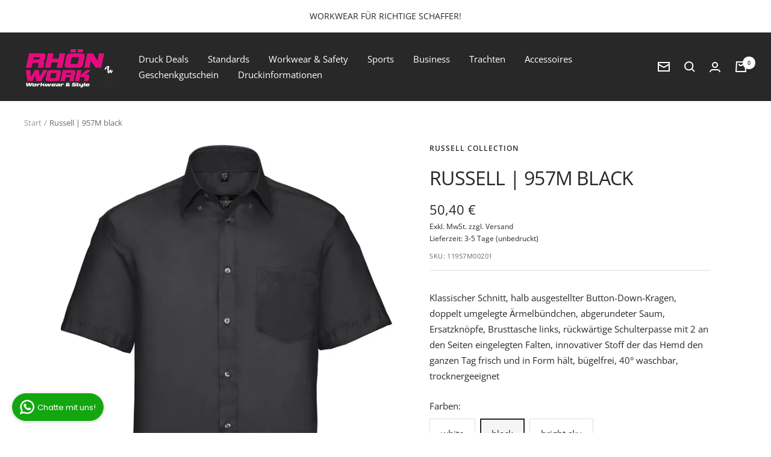

--- FILE ---
content_type: text/html; charset=utf-8
request_url: https://rhoenwork.de/products/russell-957m-black
body_size: 101825
content:
<!doctype html><html class="no-js" lang="de" dir="ltr">
  <head>




    <meta charset="utf-8">
    <meta name="viewport" content="width=device-width, initial-scale=1.0, height=device-height, minimum-scale=1.0, maximum-scale=1.0">
    <meta name="google-site-verification" content="Tkg0zpwkNwolUDKYFEwGwvyecgCYtrr94YS7y5LShpY" />
    <meta name="theme-color" content="#282828">
    <title>Russell | 957M black</title><meta name="description" content="Klassischer Schnitt, halb ausgestellter Button-Down-Kragen, doppelt umgelegte Ärmelbündchen, abgerundeter Saum, Ersatzknöpfe, Brusttasche links, rückwärtige Schulterpasse mit 2 an den Seiten eingelegten Falten, innovativer Stoff der das Hemd den ganzen Tag frisch und in Form hält, bügelfrei, 40° waschbar, trocknergeeig"><link rel="canonical" href="https://rhoenwork.de/products/russell-957m-black"><link rel="shortcut icon" href="//rhoenwork.de/cdn/shop/files/Favicon_PNG_96x96.png?v=1669371750" type="image/png"><link rel="preconnect" href="https://cdn.shopify.com">
    <link rel="dns-prefetch" href="https://productreviews.shopifycdn.com">
    <link rel="dns-prefetch" href="https://www.google-analytics.com"><link rel="preconnect" href="https://fonts.shopifycdn.com" crossorigin><link rel="preload" as="style" href="//rhoenwork.de/cdn/shop/t/21/assets/theme.css?v=183468354260058004541678715566">
    <link rel="preload" as="script" href="//rhoenwork.de/cdn/shop/t/21/assets/vendor.js?v=31715688253868339281677670769">
    <link rel="preload" as="script" href="//rhoenwork.de/cdn/shop/t/21/assets/theme.js?v=33159124371902511521677670756"><link rel="preload" as="fetch" href="/products/russell-957m-black.js" crossorigin>
      <link rel="preload" as="image" imagesizes="(max-width: 999px) calc(100vw - 48px), 640px" imagesrcset="//rhoenwork.de/cdn/shop/products/61409FBB-75E5-4C4B-9E9B-21DFAB718CBB_400x.jpg?v=1671494423 400w, //rhoenwork.de/cdn/shop/products/61409FBB-75E5-4C4B-9E9B-21DFAB718CBB_500x.jpg?v=1671494423 500w, //rhoenwork.de/cdn/shop/products/61409FBB-75E5-4C4B-9E9B-21DFAB718CBB_600x.jpg?v=1671494423 600w, //rhoenwork.de/cdn/shop/products/61409FBB-75E5-4C4B-9E9B-21DFAB718CBB_624x.jpg?v=1671494423 624w
"><meta property="og:type" content="product">
  <meta property="og:title" content="Russell | 957M black">
  <meta property="product:price:amount" content="50,40">
  <meta property="product:price:currency" content="EUR"><meta property="og:image" content="http://rhoenwork.de/cdn/shop/products/61409FBB-75E5-4C4B-9E9B-21DFAB718CBB.jpg?v=1671494423">
  <meta property="og:image:secure_url" content="https://rhoenwork.de/cdn/shop/products/61409FBB-75E5-4C4B-9E9B-21DFAB718CBB.jpg?v=1671494423">
  <meta property="og:image:width" content="624">
  <meta property="og:image:height" content="800"><meta property="og:description" content="Klassischer Schnitt, halb ausgestellter Button-Down-Kragen, doppelt umgelegte Ärmelbündchen, abgerundeter Saum, Ersatzknöpfe, Brusttasche links, rückwärtige Schulterpasse mit 2 an den Seiten eingelegten Falten, innovativer Stoff der das Hemd den ganzen Tag frisch und in Form hält, bügelfrei, 40° waschbar, trocknergeeig"><meta property="og:url" content="https://rhoenwork.de/products/russell-957m-black">
<meta property="og:site_name" content="RhönWork"><meta name="twitter:card" content="summary"><meta name="twitter:title" content="Russell | 957M black">
  <meta name="twitter:description" content="Klassischer Schnitt, halb ausgestellter Button-Down-Kragen, doppelt umgelegte Ärmelbündchen, abgerundeter Saum, Ersatzknöpfe, Brusttasche links, rückwärtige Schulterpasse mit 2 an den Seiten eingelegten Falten, innovativer Stoff der das Hemd den ganzen Tag frisch und in Form hält, bügelfrei, 40° waschbar, trocknergeeignet"><meta name="twitter:image" content="https://rhoenwork.de/cdn/shop/products/61409FBB-75E5-4C4B-9E9B-21DFAB718CBB_1200x1200_crop_center.jpg?v=1671494423">
  <meta name="twitter:image:alt" content="Russell | 957M black">
    
  <script type="application/ld+json">
  {
    "@context": "https://schema.org",
    "@type": "Product",
    "productID": 8051686834478,
    "offers": [{
          "@type": "Offer",
          "name": "S",
          "availability":"https://schema.org/InStock",
          "price": 50.4,
          "priceCurrency": "EUR",
          "priceValidUntil": "2026-01-31","sku": "11957M00201",
            "mpn": "0R957M036S1",
          "url": "/products/russell-957m-black?variant=44211416432942"
        },
{
          "@type": "Offer",
          "name": "M",
          "availability":"https://schema.org/InStock",
          "price": 50.4,
          "priceCurrency": "EUR",
          "priceValidUntil": "2026-01-31","sku": "11957M00202",
            "mpn": "0R957M036S1",
          "url": "/products/russell-957m-black?variant=44211416465710"
        },
{
          "@type": "Offer",
          "name": "L",
          "availability":"https://schema.org/InStock",
          "price": 50.4,
          "priceCurrency": "EUR",
          "priceValidUntil": "2026-01-31","sku": "11957M00203",
            "mpn": "0R957M036S1",
          "url": "/products/russell-957m-black?variant=44211416498478"
        },
{
          "@type": "Offer",
          "name": "XL",
          "availability":"https://schema.org/InStock",
          "price": 50.4,
          "priceCurrency": "EUR",
          "priceValidUntil": "2026-01-31","sku": "11957M00204",
            "gtin12": "0R957M036S1",
          "url": "/products/russell-957m-black?variant=44211416531246"
        },
{
          "@type": "Offer",
          "name": "XXL",
          "availability":"https://schema.org/InStock",
          "price": 50.4,
          "priceCurrency": "EUR",
          "priceValidUntil": "2026-01-31","sku": "11957M00205",
            "gtin12": "0R957M036S1",
          "url": "/products/russell-957m-black?variant=44211416564014"
        },
{
          "@type": "Offer",
          "name": "3XL",
          "availability":"https://schema.org/OutOfStock",
          "price": 50.4,
          "priceCurrency": "EUR",
          "priceValidUntil": "2026-01-31","sku": "11957M00213",
            "gtin12": "0R957M036S1",
          "url": "/products/russell-957m-black?variant=44211416596782"
        },
{
          "@type": "Offer",
          "name": "4XL",
          "availability":"https://schema.org/InStock",
          "price": 50.4,
          "priceCurrency": "EUR",
          "priceValidUntil": "2026-01-31","sku": "11957M00214",
            "gtin12": "0R957M036S1",
          "url": "/products/russell-957m-black?variant=44211416629550"
        }
],"brand": {
      "@type": "Brand",
      "name": "Russell Collection"
    },
    "name": "Russell | 957M black",
    "description": "Klassischer Schnitt, halb ausgestellter Button-Down-Kragen, doppelt umgelegte Ärmelbündchen, abgerundeter Saum, Ersatzknöpfe, Brusttasche links, rückwärtige Schulterpasse mit 2 an den Seiten eingelegten Falten, innovativer Stoff der das Hemd den ganzen Tag frisch und in Form hält, bügelfrei, 40° waschbar, trocknergeeignet",
    "category": "Hemd kurzarm bügelfrei",
    "url": "/products/russell-957m-black",
    "sku": "11957M00201",
    "image": {
      "@type": "ImageObject",
      "url": "https://rhoenwork.de/cdn/shop/products/61409FBB-75E5-4C4B-9E9B-21DFAB718CBB.jpg?v=1671494423&width=1024",
      "image": "https://rhoenwork.de/cdn/shop/products/61409FBB-75E5-4C4B-9E9B-21DFAB718CBB.jpg?v=1671494423&width=1024",
      "name": "Russell | 957M black",
      "width": "1024",
      "height": "1024"
    }
  }
  </script>



  <script type="application/ld+json">
  {
    "@context": "https://schema.org",
    "@type": "BreadcrumbList",
  "itemListElement": [{
      "@type": "ListItem",
      "position": 1,
      "name": "Start",
      "item": "https://rhoenwork.de"
    },{
          "@type": "ListItem",
          "position": 2,
          "name": "Russell | 957M black",
          "item": "https://rhoenwork.de/products/russell-957m-black"
        }]
  }
  </script>


    <link rel="preload" href="//rhoenwork.de/cdn/fonts/open_sans/opensans_n4.c32e4d4eca5273f6d4ee95ddf54b5bbb75fc9b61.woff2" as="font" type="font/woff2" crossorigin><link rel="preload" href="//rhoenwork.de/cdn/fonts/open_sans/opensans_n4.c32e4d4eca5273f6d4ee95ddf54b5bbb75fc9b61.woff2" as="font" type="font/woff2" crossorigin><style>
  /* Typography (heading) */
  @font-face {
  font-family: "Open Sans";
  font-weight: 400;
  font-style: normal;
  font-display: swap;
  src: url("//rhoenwork.de/cdn/fonts/open_sans/opensans_n4.c32e4d4eca5273f6d4ee95ddf54b5bbb75fc9b61.woff2") format("woff2"),
       url("//rhoenwork.de/cdn/fonts/open_sans/opensans_n4.5f3406f8d94162b37bfa232b486ac93ee892406d.woff") format("woff");
}

@font-face {
  font-family: "Open Sans";
  font-weight: 400;
  font-style: italic;
  font-display: swap;
  src: url("//rhoenwork.de/cdn/fonts/open_sans/opensans_i4.6f1d45f7a46916cc95c694aab32ecbf7509cbf33.woff2") format("woff2"),
       url("//rhoenwork.de/cdn/fonts/open_sans/opensans_i4.4efaa52d5a57aa9a57c1556cc2b7465d18839daa.woff") format("woff");
}

/* Typography (body) */
  @font-face {
  font-family: "Open Sans";
  font-weight: 400;
  font-style: normal;
  font-display: swap;
  src: url("//rhoenwork.de/cdn/fonts/open_sans/opensans_n4.c32e4d4eca5273f6d4ee95ddf54b5bbb75fc9b61.woff2") format("woff2"),
       url("//rhoenwork.de/cdn/fonts/open_sans/opensans_n4.5f3406f8d94162b37bfa232b486ac93ee892406d.woff") format("woff");
}

@font-face {
  font-family: "Open Sans";
  font-weight: 400;
  font-style: italic;
  font-display: swap;
  src: url("//rhoenwork.de/cdn/fonts/open_sans/opensans_i4.6f1d45f7a46916cc95c694aab32ecbf7509cbf33.woff2") format("woff2"),
       url("//rhoenwork.de/cdn/fonts/open_sans/opensans_i4.4efaa52d5a57aa9a57c1556cc2b7465d18839daa.woff") format("woff");
}

@font-face {
  font-family: "Open Sans";
  font-weight: 600;
  font-style: normal;
  font-display: swap;
  src: url("//rhoenwork.de/cdn/fonts/open_sans/opensans_n6.15aeff3c913c3fe570c19cdfeed14ce10d09fb08.woff2") format("woff2"),
       url("//rhoenwork.de/cdn/fonts/open_sans/opensans_n6.14bef14c75f8837a87f70ce22013cb146ee3e9f3.woff") format("woff");
}

@font-face {
  font-family: "Open Sans";
  font-weight: 600;
  font-style: italic;
  font-display: swap;
  src: url("//rhoenwork.de/cdn/fonts/open_sans/opensans_i6.828bbc1b99433eacd7d50c9f0c1bfe16f27b89a3.woff2") format("woff2"),
       url("//rhoenwork.de/cdn/fonts/open_sans/opensans_i6.a79e1402e2bbd56b8069014f43ff9c422c30d057.woff") format("woff");
}

:root {--heading-color: 40, 40, 40;
    --text-color: 40, 40, 40;
    --background: 255, 255, 255;
    --secondary-background: 245, 245, 245;
    --border-color: 223, 223, 223;
    --border-color-darker: 169, 169, 169;
    --success-color: 46, 158, 123;
    --success-background: 213, 236, 229;
    --error-color: 222, 42, 42;
    --error-background: 253, 240, 240;
    --primary-button-background: 196, 18, 124;
    --primary-button-text-color: 255, 255, 255;
    --secondary-button-background: 253, 237, 236;
    --secondary-button-text-color: 40, 40, 40;
    --product-star-rating: 246, 164, 41;
    --product-on-sale-accent: 222, 42, 42;
    --product-sold-out-accent: 111, 113, 155;
    --product-custom-label-background: 64, 93, 230;
    --product-custom-label-text-color: 255, 255, 255;
    --product-custom-label-2-background: 243, 255, 52;
    --product-custom-label-2-text-color: 0, 0, 0;
    --product-low-stock-text-color: 222, 42, 42;
    --product-in-stock-text-color: 46, 158, 123;
    --loading-bar-background: 40, 40, 40;

    /* We duplicate some "base" colors as root colors, which is useful to use on drawer elements or popover without. Those should not be overridden to avoid issues */
    --root-heading-color: 40, 40, 40;
    --root-text-color: 40, 40, 40;
    --root-background: 255, 255, 255;
    --root-border-color: 223, 223, 223;
    --root-primary-button-background: 196, 18, 124;
    --root-primary-button-text-color: 255, 255, 255;

    --base-font-size: 15px;
    --heading-font-family: "Open Sans", sans-serif;
    --heading-font-weight: 400;
    --heading-font-style: normal;
    --heading-text-transform: uppercase;
    --text-font-family: "Open Sans", sans-serif;
    --text-font-weight: 400;
    --text-font-style: normal;
    --text-font-bold-weight: 600;

    /* Typography (font size) */
    --heading-xxsmall-font-size: 10px;
    --heading-xsmall-font-size: 10px;
    --heading-small-font-size: 11px;
    --heading-large-font-size: 32px;
    --heading-h1-font-size: 32px;
    --heading-h2-font-size: 28px;
    --heading-h3-font-size: 26px;
    --heading-h4-font-size: 22px;
    --heading-h5-font-size: 18px;
    --heading-h6-font-size: 16px;

    /* Control the look and feel of the theme by changing radius of various elements */
    --button-border-radius: 0px;
    --block-border-radius: 0px;
    --block-border-radius-reduced: 0px;
    --color-swatch-border-radius: 0px;

    /* Button size */
    --button-height: 48px;
    --button-small-height: 40px;

    /* Form related */
    --form-input-field-height: 48px;
    --form-input-gap: 16px;
    --form-submit-margin: 24px;

    /* Product listing related variables */
    --product-list-block-spacing: 32px;

    /* Video related */
    --play-button-background: 255, 255, 255;
    --play-button-arrow: 40, 40, 40;

    /* RTL support */
    --transform-logical-flip: 1;
    --transform-origin-start: left;
    --transform-origin-end: right;

    /* Other */
    --zoom-cursor-svg-url: url(//rhoenwork.de/cdn/shop/t/21/assets/zoom-cursor.svg?v=39908859784506347231677670782);
    --arrow-right-svg-url: url(//rhoenwork.de/cdn/shop/t/21/assets/arrow-right.svg?v=40046868119262634591677670782);
    --arrow-left-svg-url: url(//rhoenwork.de/cdn/shop/t/21/assets/arrow-left.svg?v=158856395986752206651677670783);

    /* Some useful variables that we can reuse in our CSS. Some explanation are needed for some of them:
       - container-max-width-minus-gutters: represents the container max width without the edge gutters
       - container-outer-width: considering the screen width, represent all the space outside the container
       - container-outer-margin: same as container-outer-width but get set to 0 inside a container
       - container-inner-width: the effective space inside the container (minus gutters)
       - grid-column-width: represents the width of a single column of the grid
       - vertical-breather: this is a variable that defines the global "spacing" between sections, and inside the section
                            to create some "breath" and minimum spacing
     */
    --container-max-width: 1600px;
    --container-gutter: 24px;
    --container-max-width-minus-gutters: calc(var(--container-max-width) - (var(--container-gutter)) * 2);
    --container-outer-width: max(calc((100vw - var(--container-max-width-minus-gutters)) / 2), var(--container-gutter));
    --container-outer-margin: var(--container-outer-width);
    --container-inner-width: calc(100vw - var(--container-outer-width) * 2);

    --grid-column-count: 10;
    --grid-gap: 24px;
    --grid-column-width: calc((100vw - var(--container-outer-width) * 2 - var(--grid-gap) * (var(--grid-column-count) - 1)) / var(--grid-column-count));

    --vertical-breather: 48px;
    --vertical-breather-tight: 48px;

    /* Shopify related variables */
    --payment-terms-background-color: #ffffff;
  }

  @media screen and (min-width: 741px) {
    :root {
      --container-gutter: 40px;
      --grid-column-count: 20;
      --vertical-breather: 64px;
      --vertical-breather-tight: 64px;

      /* Typography (font size) */
      --heading-xsmall-font-size: 11px;
      --heading-small-font-size: 12px;
      --heading-large-font-size: 48px;
      --heading-h1-font-size: 48px;
      --heading-h2-font-size: 36px;
      --heading-h3-font-size: 30px;
      --heading-h4-font-size: 22px;
      --heading-h5-font-size: 18px;
      --heading-h6-font-size: 16px;

      /* Form related */
      --form-input-field-height: 52px;
      --form-submit-margin: 32px;

      /* Button size */
      --button-height: 52px;
      --button-small-height: 44px;
    }
  }

  @media screen and (min-width: 1200px) {
    :root {
      --vertical-breather: 80px;
      --vertical-breather-tight: 64px;
      --product-list-block-spacing: 48px;

      /* Typography */
      --heading-large-font-size: 58px;
      --heading-h1-font-size: 50px;
      --heading-h2-font-size: 44px;
      --heading-h3-font-size: 32px;
      --heading-h4-font-size: 26px;
      --heading-h5-font-size: 22px;
      --heading-h6-font-size: 16px;
    }
  }

  @media screen and (min-width: 1600px) {
    :root {
      --vertical-breather: 90px;
      --vertical-breather-tight: 64px;
    }
  }
</style>
    <script>
  // This allows to expose several variables to the global scope, to be used in scripts
  window.themeVariables = {
    settings: {
      direction: "ltr",
      pageType: "product",
      cartCount: 0,
      moneyFormat: "{{amount_with_comma_separator}} €",
      moneyWithCurrencyFormat: "{{amount_with_comma_separator}} €",
      showVendor: true,
      discountMode: "saving",
      currencyCodeEnabled: false,
      searchMode: "product,article,collection",
      searchUnavailableProducts: "last",
      cartType: "drawer",
      cartCurrency: "EUR",
      mobileZoomFactor: 2.5
    },

    routes: {
      host: "rhoenwork.de",
      rootUrl: "\/",
      rootUrlWithoutSlash: '',
      cartUrl: "\/cart",
      cartAddUrl: "\/cart\/add",
      cartChangeUrl: "\/cart\/change",
      searchUrl: "\/search",
      predictiveSearchUrl: "\/search\/suggest",
      productRecommendationsUrl: "\/recommendations\/products"
    },

    strings: {
      accessibilityDelete: "Löschen",
      accessibilityClose: "Schließen",
      collectionSoldOut: "Bald wieder verfügbar",
      collectionDiscount: "Spare @savings@",
      productSalePrice: "Angebotspreis",
      productRegularPrice: "Regulärer Preis",
      productFormUnavailable: "Nicht verfügbar",
      productFormSoldOut: "Bald wieder verfügbar",
      productFormPreOrder: "Vorbestellen",
      productFormAddToCart: "Zum Warenkorb hinzufügen",
      searchNoResults: "Es konnten keine Ergebnisse gefunden werden.",
      searchNewSearch: "Neue Suche",
      searchProducts: "Produkte",
      searchArticles: "Blogbeiträge",
      searchPages: "Seiten",
      searchCollections: "Kategorien",
      cartViewCart: "Warenkorb ansehen",
      cartItemAdded: "Produkt zum Warenkorb hinzugefügt!",
      cartItemAddedShort: "Zum Warenkorb hinzugefügt!",
      cartAddOrderNote: "Notiz hinzufügen",
      cartEditOrderNote: "Notiz bearbeiten",
      shippingEstimatorNoResults: "Entschuldige, wir liefern leider niche an Deine Adresse.",
      shippingEstimatorOneResult: "Es gibt eine Versandklasse für Deine Adresse:",
      shippingEstimatorMultipleResults: "Es gibt mehrere Versandklassen für Deine Adresse:",
      shippingEstimatorError: "Ein oder mehrere Fehler sind beim Abrufen der Versandklassen aufgetreten:"
    },

    libs: {
      flickity: "\/\/rhoenwork.de\/cdn\/shop\/t\/21\/assets\/flickity.js?v=176646718982628074891677670738",
      photoswipe: "\/\/rhoenwork.de\/cdn\/shop\/t\/21\/assets\/photoswipe.js?v=132268647426145925301677670743",
      qrCode: "\/\/rhoenwork.de\/cdn\/shopifycloud\/storefront\/assets\/themes_support\/vendor\/qrcode-3f2b403b.js"
    },

    breakpoints: {
      phone: 'screen and (max-width: 740px)',
      tablet: 'screen and (min-width: 741px) and (max-width: 999px)',
      tabletAndUp: 'screen and (min-width: 741px)',
      pocket: 'screen and (max-width: 999px)',
      lap: 'screen and (min-width: 1000px) and (max-width: 1199px)',
      lapAndUp: 'screen and (min-width: 1000px)',
      desktop: 'screen and (min-width: 1200px)',
      wide: 'screen and (min-width: 1400px)'
    }
  };

  window.addEventListener('pageshow', async () => {
    const cartContent = await (await fetch(`${window.themeVariables.routes.cartUrl}.js`, {cache: 'reload'})).json();
    document.documentElement.dispatchEvent(new CustomEvent('cart:refresh', {detail: {cart: cartContent}}));
  });

  if ('noModule' in HTMLScriptElement.prototype) {
    // Old browsers (like IE) that does not support module will be considered as if not executing JS at all
    document.documentElement.className = document.documentElement.className.replace('no-js', 'js');

    requestAnimationFrame(() => {
      const viewportHeight = (window.visualViewport ? window.visualViewport.height : document.documentElement.clientHeight);
      document.documentElement.style.setProperty('--window-height',viewportHeight + 'px');
    });
  }// We save the product ID in local storage to be eventually used for recently viewed section
    try {
      const items = JSON.parse(localStorage.getItem('theme:recently-viewed-products') || '[]');

      // We check if the current product already exists, and if it does not, we add it at the start
      if (!items.includes(8051686834478)) {
        items.unshift(8051686834478);
      }

      localStorage.setItem('theme:recently-viewed-products', JSON.stringify(items.slice(0, 20)));
    } catch (e) {
      // Safari in private mode does not allow setting item, we silently fail
    }</script>
    <link rel="stylesheet" href="//rhoenwork.de/cdn/shop/t/21/assets/theme.css?v=183468354260058004541678715566">
    <script src="//rhoenwork.de/cdn/shop/t/21/assets/vendor.js?v=31715688253868339281677670769" defer></script>
    <script src="//rhoenwork.de/cdn/shop/t/21/assets/theme.js?v=33159124371902511521677670756" defer></script>
    <script src="//rhoenwork.de/cdn/shop/t/21/assets/custom.js?v=167639537848865775061677670743" defer></script>
    <script>window.performance && window.performance.mark && window.performance.mark('shopify.content_for_header.start');</script><meta id="shopify-digital-wallet" name="shopify-digital-wallet" content="/68380098862/digital_wallets/dialog">
<meta name="shopify-checkout-api-token" content="da258e00503f55cf3ac4bebcc66ce4dc">
<meta id="in-context-paypal-metadata" data-shop-id="68380098862" data-venmo-supported="false" data-environment="production" data-locale="de_DE" data-paypal-v4="true" data-currency="EUR">
<link rel="alternate" type="application/json+oembed" href="https://rhoenwork.de/products/russell-957m-black.oembed">
<script async="async" src="/checkouts/internal/preloads.js?locale=de-DE"></script>
<link rel="preconnect" href="https://shop.app" crossorigin="anonymous">
<script async="async" src="https://shop.app/checkouts/internal/preloads.js?locale=de-DE&shop_id=68380098862" crossorigin="anonymous"></script>
<script id="apple-pay-shop-capabilities" type="application/json">{"shopId":68380098862,"countryCode":"DE","currencyCode":"EUR","merchantCapabilities":["supports3DS"],"merchantId":"gid:\/\/shopify\/Shop\/68380098862","merchantName":"RhönWork","requiredBillingContactFields":["postalAddress","email"],"requiredShippingContactFields":["postalAddress","email"],"shippingType":"shipping","supportedNetworks":["visa","maestro","masterCard","amex"],"total":{"type":"pending","label":"RhönWork","amount":"1.00"},"shopifyPaymentsEnabled":true,"supportsSubscriptions":true}</script>
<script id="shopify-features" type="application/json">{"accessToken":"da258e00503f55cf3ac4bebcc66ce4dc","betas":["rich-media-storefront-analytics"],"domain":"rhoenwork.de","predictiveSearch":true,"shopId":68380098862,"locale":"de"}</script>
<script>var Shopify = Shopify || {};
Shopify.shop = "rhonwork.myshopify.com";
Shopify.locale = "de";
Shopify.currency = {"active":"EUR","rate":"1.0"};
Shopify.country = "DE";
Shopify.theme = {"name":"Release Candidate 01.03.2023 - 12:38","id":145477828910,"schema_name":"Focal","schema_version":"9.0.0","theme_store_id":null,"role":"main"};
Shopify.theme.handle = "null";
Shopify.theme.style = {"id":null,"handle":null};
Shopify.cdnHost = "rhoenwork.de/cdn";
Shopify.routes = Shopify.routes || {};
Shopify.routes.root = "/";</script>
<script type="module">!function(o){(o.Shopify=o.Shopify||{}).modules=!0}(window);</script>
<script>!function(o){function n(){var o=[];function n(){o.push(Array.prototype.slice.apply(arguments))}return n.q=o,n}var t=o.Shopify=o.Shopify||{};t.loadFeatures=n(),t.autoloadFeatures=n()}(window);</script>
<script>
  window.ShopifyPay = window.ShopifyPay || {};
  window.ShopifyPay.apiHost = "shop.app\/pay";
  window.ShopifyPay.redirectState = null;
</script>
<script id="shop-js-analytics" type="application/json">{"pageType":"product"}</script>
<script defer="defer" async type="module" src="//rhoenwork.de/cdn/shopifycloud/shop-js/modules/v2/client.init-shop-cart-sync_kxAhZfSm.de.esm.js"></script>
<script defer="defer" async type="module" src="//rhoenwork.de/cdn/shopifycloud/shop-js/modules/v2/chunk.common_5BMd6ono.esm.js"></script>
<script type="module">
  await import("//rhoenwork.de/cdn/shopifycloud/shop-js/modules/v2/client.init-shop-cart-sync_kxAhZfSm.de.esm.js");
await import("//rhoenwork.de/cdn/shopifycloud/shop-js/modules/v2/chunk.common_5BMd6ono.esm.js");

  window.Shopify.SignInWithShop?.initShopCartSync?.({"fedCMEnabled":true,"windoidEnabled":true});

</script>
<script>
  window.Shopify = window.Shopify || {};
  if (!window.Shopify.featureAssets) window.Shopify.featureAssets = {};
  window.Shopify.featureAssets['shop-js'] = {"shop-cart-sync":["modules/v2/client.shop-cart-sync_81xuAXRO.de.esm.js","modules/v2/chunk.common_5BMd6ono.esm.js"],"init-fed-cm":["modules/v2/client.init-fed-cm_B2l2C8gd.de.esm.js","modules/v2/chunk.common_5BMd6ono.esm.js"],"shop-button":["modules/v2/client.shop-button_DteRmTIv.de.esm.js","modules/v2/chunk.common_5BMd6ono.esm.js"],"init-windoid":["modules/v2/client.init-windoid_BrVTPDHy.de.esm.js","modules/v2/chunk.common_5BMd6ono.esm.js"],"shop-cash-offers":["modules/v2/client.shop-cash-offers_uZhaqfcC.de.esm.js","modules/v2/chunk.common_5BMd6ono.esm.js","modules/v2/chunk.modal_DhTZgVSk.esm.js"],"shop-toast-manager":["modules/v2/client.shop-toast-manager_lTRStNPf.de.esm.js","modules/v2/chunk.common_5BMd6ono.esm.js"],"init-shop-email-lookup-coordinator":["modules/v2/client.init-shop-email-lookup-coordinator_BhyMm2Vh.de.esm.js","modules/v2/chunk.common_5BMd6ono.esm.js"],"pay-button":["modules/v2/client.pay-button_uIj7-e2V.de.esm.js","modules/v2/chunk.common_5BMd6ono.esm.js"],"avatar":["modules/v2/client.avatar_BTnouDA3.de.esm.js"],"init-shop-cart-sync":["modules/v2/client.init-shop-cart-sync_kxAhZfSm.de.esm.js","modules/v2/chunk.common_5BMd6ono.esm.js"],"shop-login-button":["modules/v2/client.shop-login-button_hqVUT9QF.de.esm.js","modules/v2/chunk.common_5BMd6ono.esm.js","modules/v2/chunk.modal_DhTZgVSk.esm.js"],"init-customer-accounts-sign-up":["modules/v2/client.init-customer-accounts-sign-up_0Oyvgx7Z.de.esm.js","modules/v2/client.shop-login-button_hqVUT9QF.de.esm.js","modules/v2/chunk.common_5BMd6ono.esm.js","modules/v2/chunk.modal_DhTZgVSk.esm.js"],"init-shop-for-new-customer-accounts":["modules/v2/client.init-shop-for-new-customer-accounts_DojLPa1w.de.esm.js","modules/v2/client.shop-login-button_hqVUT9QF.de.esm.js","modules/v2/chunk.common_5BMd6ono.esm.js","modules/v2/chunk.modal_DhTZgVSk.esm.js"],"init-customer-accounts":["modules/v2/client.init-customer-accounts_DWlFj6gc.de.esm.js","modules/v2/client.shop-login-button_hqVUT9QF.de.esm.js","modules/v2/chunk.common_5BMd6ono.esm.js","modules/v2/chunk.modal_DhTZgVSk.esm.js"],"shop-follow-button":["modules/v2/client.shop-follow-button_BEIcZOGj.de.esm.js","modules/v2/chunk.common_5BMd6ono.esm.js","modules/v2/chunk.modal_DhTZgVSk.esm.js"],"lead-capture":["modules/v2/client.lead-capture_BSpzCmmh.de.esm.js","modules/v2/chunk.common_5BMd6ono.esm.js","modules/v2/chunk.modal_DhTZgVSk.esm.js"],"checkout-modal":["modules/v2/client.checkout-modal_8HiTfxyj.de.esm.js","modules/v2/chunk.common_5BMd6ono.esm.js","modules/v2/chunk.modal_DhTZgVSk.esm.js"],"shop-login":["modules/v2/client.shop-login_Fe0VhLV0.de.esm.js","modules/v2/chunk.common_5BMd6ono.esm.js","modules/v2/chunk.modal_DhTZgVSk.esm.js"],"payment-terms":["modules/v2/client.payment-terms_C8PkVPzh.de.esm.js","modules/v2/chunk.common_5BMd6ono.esm.js","modules/v2/chunk.modal_DhTZgVSk.esm.js"]};
</script>
<script>(function() {
  var isLoaded = false;
  function asyncLoad() {
    if (isLoaded) return;
    isLoaded = true;
    var urls = ["https:\/\/whatschat.shopiapps.in\/script\/sp-whatsapp-app-tabs.js?version=1.0\u0026shop=rhonwork.myshopify.com","\/\/d1liekpayvooaz.cloudfront.net\/apps\/customizery\/customizery.js?shop=rhonwork.myshopify.com","\/\/d1liekpayvooaz.cloudfront.net\/apps\/uploadery\/uploadery.js?shop=rhonwork.myshopify.com"];
    for (var i = 0; i < urls.length; i++) {
      var s = document.createElement('script');
      s.type = 'text/javascript';
      s.async = true;
      s.src = urls[i];
      var x = document.getElementsByTagName('script')[0];
      x.parentNode.insertBefore(s, x);
    }
  };
  if(window.attachEvent) {
    window.attachEvent('onload', asyncLoad);
  } else {
    window.addEventListener('load', asyncLoad, false);
  }
})();</script>
<script id="__st">var __st={"a":68380098862,"offset":3600,"reqid":"57bca824-e8f6-43ff-94de-38699a3e9b90-1769030160","pageurl":"rhoenwork.de\/products\/russell-957m-black","u":"19d680c0add5","p":"product","rtyp":"product","rid":8051686834478};</script>
<script>window.ShopifyPaypalV4VisibilityTracking = true;</script>
<script id="captcha-bootstrap">!function(){'use strict';const t='contact',e='account',n='new_comment',o=[[t,t],['blogs',n],['comments',n],[t,'customer']],c=[[e,'customer_login'],[e,'guest_login'],[e,'recover_customer_password'],[e,'create_customer']],r=t=>t.map((([t,e])=>`form[action*='/${t}']:not([data-nocaptcha='true']) input[name='form_type'][value='${e}']`)).join(','),a=t=>()=>t?[...document.querySelectorAll(t)].map((t=>t.form)):[];function s(){const t=[...o],e=r(t);return a(e)}const i='password',u='form_key',d=['recaptcha-v3-token','g-recaptcha-response','h-captcha-response',i],f=()=>{try{return window.sessionStorage}catch{return}},m='__shopify_v',_=t=>t.elements[u];function p(t,e,n=!1){try{const o=window.sessionStorage,c=JSON.parse(o.getItem(e)),{data:r}=function(t){const{data:e,action:n}=t;return t[m]||n?{data:e,action:n}:{data:t,action:n}}(c);for(const[e,n]of Object.entries(r))t.elements[e]&&(t.elements[e].value=n);n&&o.removeItem(e)}catch(o){console.error('form repopulation failed',{error:o})}}const l='form_type',E='cptcha';function T(t){t.dataset[E]=!0}const w=window,h=w.document,L='Shopify',v='ce_forms',y='captcha';let A=!1;((t,e)=>{const n=(g='f06e6c50-85a8-45c8-87d0-21a2b65856fe',I='https://cdn.shopify.com/shopifycloud/storefront-forms-hcaptcha/ce_storefront_forms_captcha_hcaptcha.v1.5.2.iife.js',D={infoText:'Durch hCaptcha geschützt',privacyText:'Datenschutz',termsText:'Allgemeine Geschäftsbedingungen'},(t,e,n)=>{const o=w[L][v],c=o.bindForm;if(c)return c(t,g,e,D).then(n);var r;o.q.push([[t,g,e,D],n]),r=I,A||(h.body.append(Object.assign(h.createElement('script'),{id:'captcha-provider',async:!0,src:r})),A=!0)});var g,I,D;w[L]=w[L]||{},w[L][v]=w[L][v]||{},w[L][v].q=[],w[L][y]=w[L][y]||{},w[L][y].protect=function(t,e){n(t,void 0,e),T(t)},Object.freeze(w[L][y]),function(t,e,n,w,h,L){const[v,y,A,g]=function(t,e,n){const i=e?o:[],u=t?c:[],d=[...i,...u],f=r(d),m=r(i),_=r(d.filter((([t,e])=>n.includes(e))));return[a(f),a(m),a(_),s()]}(w,h,L),I=t=>{const e=t.target;return e instanceof HTMLFormElement?e:e&&e.form},D=t=>v().includes(t);t.addEventListener('submit',(t=>{const e=I(t);if(!e)return;const n=D(e)&&!e.dataset.hcaptchaBound&&!e.dataset.recaptchaBound,o=_(e),c=g().includes(e)&&(!o||!o.value);(n||c)&&t.preventDefault(),c&&!n&&(function(t){try{if(!f())return;!function(t){const e=f();if(!e)return;const n=_(t);if(!n)return;const o=n.value;o&&e.removeItem(o)}(t);const e=Array.from(Array(32),(()=>Math.random().toString(36)[2])).join('');!function(t,e){_(t)||t.append(Object.assign(document.createElement('input'),{type:'hidden',name:u})),t.elements[u].value=e}(t,e),function(t,e){const n=f();if(!n)return;const o=[...t.querySelectorAll(`input[type='${i}']`)].map((({name:t})=>t)),c=[...d,...o],r={};for(const[a,s]of new FormData(t).entries())c.includes(a)||(r[a]=s);n.setItem(e,JSON.stringify({[m]:1,action:t.action,data:r}))}(t,e)}catch(e){console.error('failed to persist form',e)}}(e),e.submit())}));const S=(t,e)=>{t&&!t.dataset[E]&&(n(t,e.some((e=>e===t))),T(t))};for(const o of['focusin','change'])t.addEventListener(o,(t=>{const e=I(t);D(e)&&S(e,y())}));const B=e.get('form_key'),M=e.get(l),P=B&&M;t.addEventListener('DOMContentLoaded',(()=>{const t=y();if(P)for(const e of t)e.elements[l].value===M&&p(e,B);[...new Set([...A(),...v().filter((t=>'true'===t.dataset.shopifyCaptcha))])].forEach((e=>S(e,t)))}))}(h,new URLSearchParams(w.location.search),n,t,e,['guest_login'])})(!0,!0)}();</script>
<script integrity="sha256-4kQ18oKyAcykRKYeNunJcIwy7WH5gtpwJnB7kiuLZ1E=" data-source-attribution="shopify.loadfeatures" defer="defer" src="//rhoenwork.de/cdn/shopifycloud/storefront/assets/storefront/load_feature-a0a9edcb.js" crossorigin="anonymous"></script>
<script crossorigin="anonymous" defer="defer" src="//rhoenwork.de/cdn/shopifycloud/storefront/assets/shopify_pay/storefront-65b4c6d7.js?v=20250812"></script>
<script data-source-attribution="shopify.dynamic_checkout.dynamic.init">var Shopify=Shopify||{};Shopify.PaymentButton=Shopify.PaymentButton||{isStorefrontPortableWallets:!0,init:function(){window.Shopify.PaymentButton.init=function(){};var t=document.createElement("script");t.src="https://rhoenwork.de/cdn/shopifycloud/portable-wallets/latest/portable-wallets.de.js",t.type="module",document.head.appendChild(t)}};
</script>
<script data-source-attribution="shopify.dynamic_checkout.buyer_consent">
  function portableWalletsHideBuyerConsent(e){var t=document.getElementById("shopify-buyer-consent"),n=document.getElementById("shopify-subscription-policy-button");t&&n&&(t.classList.add("hidden"),t.setAttribute("aria-hidden","true"),n.removeEventListener("click",e))}function portableWalletsShowBuyerConsent(e){var t=document.getElementById("shopify-buyer-consent"),n=document.getElementById("shopify-subscription-policy-button");t&&n&&(t.classList.remove("hidden"),t.removeAttribute("aria-hidden"),n.addEventListener("click",e))}window.Shopify?.PaymentButton&&(window.Shopify.PaymentButton.hideBuyerConsent=portableWalletsHideBuyerConsent,window.Shopify.PaymentButton.showBuyerConsent=portableWalletsShowBuyerConsent);
</script>
<script data-source-attribution="shopify.dynamic_checkout.cart.bootstrap">document.addEventListener("DOMContentLoaded",(function(){function t(){return document.querySelector("shopify-accelerated-checkout-cart, shopify-accelerated-checkout")}if(t())Shopify.PaymentButton.init();else{new MutationObserver((function(e,n){t()&&(Shopify.PaymentButton.init(),n.disconnect())})).observe(document.body,{childList:!0,subtree:!0})}}));
</script>
<link id="shopify-accelerated-checkout-styles" rel="stylesheet" media="screen" href="https://rhoenwork.de/cdn/shopifycloud/portable-wallets/latest/accelerated-checkout-backwards-compat.css" crossorigin="anonymous">
<style id="shopify-accelerated-checkout-cart">
        #shopify-buyer-consent {
  margin-top: 1em;
  display: inline-block;
  width: 100%;
}

#shopify-buyer-consent.hidden {
  display: none;
}

#shopify-subscription-policy-button {
  background: none;
  border: none;
  padding: 0;
  text-decoration: underline;
  font-size: inherit;
  cursor: pointer;
}

#shopify-subscription-policy-button::before {
  box-shadow: none;
}

      </style>

<script>window.performance && window.performance.mark && window.performance.mark('shopify.content_for_header.end');</script>
  <!-- BEGIN app block: shopify://apps/complianz-gdpr-cookie-consent/blocks/bc-block/e49729f0-d37d-4e24-ac65-e0e2f472ac27 -->

    
    
<link id='complianz-css' rel="stylesheet" href=https://cdn.shopify.com/extensions/019be05e-f673-7a8f-bd4e-ed0da9930f96/gdpr-legal-cookie-75/assets/complainz.css media="print" onload="this.media='all'">
    <style>
        #Compliance-iframe.Compliance-iframe-branded > div.purposes-header,
        #Compliance-iframe.Compliance-iframe-branded > div.cmplc-cmp-header,
        #purposes-container > div.purposes-header,
        #Compliance-cs-banner .Compliance-cs-brand {
            background-color: #FFFFFF !important;
            color: #0A0A0A!important;
        }
        #Compliance-iframe.Compliance-iframe-branded .purposes-header .cmplc-btn-cp ,
        #Compliance-iframe.Compliance-iframe-branded .purposes-header .cmplc-btn-cp:hover,
        #Compliance-iframe.Compliance-iframe-branded .purposes-header .cmplc-btn-back:hover  {
            background-color: #ffffff !important;
            opacity: 1 !important;
        }
        #Compliance-cs-banner .cmplc-toggle .cmplc-toggle-label {
            color: #FFFFFF!important;
        }
        #Compliance-iframe.Compliance-iframe-branded .purposes-header .cmplc-btn-cp:hover,
        #Compliance-iframe.Compliance-iframe-branded .purposes-header .cmplc-btn-back:hover {
            background-color: #0A0A0A!important;
            color: #FFFFFF!important;
        }
        #Compliance-cs-banner #Compliance-cs-title {
            font-size: 14px !important;
        }
        #Compliance-cs-banner .Compliance-cs-content,
        #Compliance-cs-title,
        .cmplc-toggle-checkbox.granular-control-checkbox span {
            background-color: #FFFFFF !important;
            color: #0A0A0A !important;
            font-size: 14px !important;
        }
        #Compliance-cs-banner .Compliance-cs-close-btn {
            font-size: 14px !important;
            background-color: #FFFFFF !important;
        }
        #Compliance-cs-banner .Compliance-cs-opt-group {
            color: #FFFFFF !important;
        }
        #Compliance-cs-banner .Compliance-cs-opt-group button,
        .Compliance-alert button.Compliance-button-cancel {
            background-color: #007BBC!important;
            color: #FFFFFF!important;
        }
        #Compliance-cs-banner .Compliance-cs-opt-group button.Compliance-cs-accept-btn,
        #Compliance-cs-banner .Compliance-cs-opt-group button.Compliance-cs-btn-primary,
        .Compliance-alert button.Compliance-button-confirm {
            background-color: #007BBC !important;
            color: #FFFFFF !important;
        }
        #Compliance-cs-banner .Compliance-cs-opt-group button.Compliance-cs-reject-btn {
            background-color: #007BBC!important;
            color: #FFFFFF!important;
        }

        #Compliance-cs-banner .Compliance-banner-content button {
            cursor: pointer !important;
            color: currentColor !important;
            text-decoration: underline !important;
            border: none !important;
            background-color: transparent !important;
            font-size: 100% !important;
            padding: 0 !important;
        }

        #Compliance-cs-banner .Compliance-cs-opt-group button {
            border-radius: 4px !important;
            padding-block: 10px !important;
        }
        @media (min-width: 640px) {
            #Compliance-cs-banner.Compliance-cs-default-floating:not(.Compliance-cs-top):not(.Compliance-cs-center) .Compliance-cs-container, #Compliance-cs-banner.Compliance-cs-default-floating:not(.Compliance-cs-bottom):not(.Compliance-cs-center) .Compliance-cs-container, #Compliance-cs-banner.Compliance-cs-default-floating.Compliance-cs-center:not(.Compliance-cs-top):not(.Compliance-cs-bottom) .Compliance-cs-container {
                width: 560px !important;
            }
            #Compliance-cs-banner.Compliance-cs-default-floating:not(.Compliance-cs-top):not(.Compliance-cs-center) .Compliance-cs-opt-group, #Compliance-cs-banner.Compliance-cs-default-floating:not(.Compliance-cs-bottom):not(.Compliance-cs-center) .Compliance-cs-opt-group, #Compliance-cs-banner.Compliance-cs-default-floating.Compliance-cs-center:not(.Compliance-cs-top):not(.Compliance-cs-bottom) .Compliance-cs-opt-group {
                flex-direction: row !important;
            }
            #Compliance-cs-banner .Compliance-cs-opt-group button:not(:last-of-type),
            #Compliance-cs-banner .Compliance-cs-opt-group button {
                margin-right: 4px !important;
            }
            #Compliance-cs-banner .Compliance-cs-container .Compliance-cs-brand {
                position: absolute !important;
                inset-block-start: 6px;
            }
        }
        #Compliance-cs-banner.Compliance-cs-default-floating:not(.Compliance-cs-top):not(.Compliance-cs-center) .Compliance-cs-opt-group > div, #Compliance-cs-banner.Compliance-cs-default-floating:not(.Compliance-cs-bottom):not(.Compliance-cs-center) .Compliance-cs-opt-group > div, #Compliance-cs-banner.Compliance-cs-default-floating.Compliance-cs-center:not(.Compliance-cs-top):not(.Compliance-cs-bottom) .Compliance-cs-opt-group > div {
            flex-direction: row-reverse;
            width: 100% !important;
        }

        .Compliance-cs-brand-badge-outer, .Compliance-cs-brand-badge, #Compliance-cs-banner.Compliance-cs-default-floating.Compliance-cs-bottom .Compliance-cs-brand-badge-outer,
        #Compliance-cs-banner.Compliance-cs-default.Compliance-cs-bottom .Compliance-cs-brand-badge-outer,
        #Compliance-cs-banner.Compliance-cs-default:not(.Compliance-cs-left) .Compliance-cs-brand-badge-outer,
        #Compliance-cs-banner.Compliance-cs-default-floating:not(.Compliance-cs-left) .Compliance-cs-brand-badge-outer {
            display: none !important
        }

        #Compliance-cs-banner:not(.Compliance-cs-top):not(.Compliance-cs-bottom) .Compliance-cs-container.Compliance-cs-themed {
            flex-direction: row !important;
        }

        #Compliance-cs-banner #Compliance-cs-title,
        #Compliance-cs-banner #Compliance-cs-custom-title {
            justify-self: center !important;
            font-size: 14px !important;
            font-family: -apple-system,sans-serif !important;
            margin-inline: auto !important;
            width: 55% !important;
            text-align: center;
            font-weight: 600;
            visibility: unset;
        }

        @media (max-width: 640px) {
            #Compliance-cs-banner #Compliance-cs-title,
            #Compliance-cs-banner #Compliance-cs-custom-title {
                display: block;
            }
        }

        #Compliance-cs-banner .Compliance-cs-brand img {
            max-width: 110px !important;
            min-height: 32px !important;
        }
        #Compliance-cs-banner .Compliance-cs-container .Compliance-cs-brand {
            background: none !important;
            padding: 0px !important;
            margin-block-start:10px !important;
            margin-inline-start:16px !important;
        }

        #Compliance-cs-banner .Compliance-cs-opt-group button {
            padding-inline: 4px !important;
        }

    </style>
    
    
    
    

    <script type="text/javascript">
        function loadScript(src) {
            return new Promise((resolve, reject) => {
                const s = document.createElement("script");
                s.src = src;
                s.charset = "UTF-8";
                s.onload = resolve;
                s.onerror = reject;
                document.head.appendChild(s);
            });
        }

        function filterGoogleConsentModeURLs(domainsArray) {
            const googleConsentModeComplianzURls = [
                // 197, # Google Tag Manager:
                {"domain":"s.www.googletagmanager.com", "path":""},
                {"domain":"www.tagmanager.google.com", "path":""},
                {"domain":"www.googletagmanager.com", "path":""},
                {"domain":"googletagmanager.com", "path":""},
                {"domain":"tagassistant.google.com", "path":""},
                {"domain":"tagmanager.google.com", "path":""},

                // 2110, # Google Analytics 4:
                {"domain":"www.analytics.google.com", "path":""},
                {"domain":"www.google-analytics.com", "path":""},
                {"domain":"ssl.google-analytics.com", "path":""},
                {"domain":"google-analytics.com", "path":""},
                {"domain":"analytics.google.com", "path":""},
                {"domain":"region1.google-analytics.com", "path":""},
                {"domain":"region1.analytics.google.com", "path":""},
                {"domain":"*.google-analytics.com", "path":""},
                {"domain":"www.googletagmanager.com", "path":"/gtag/js?id=G"},
                {"domain":"googletagmanager.com", "path":"/gtag/js?id=UA"},
                {"domain":"www.googletagmanager.com", "path":"/gtag/js?id=UA"},
                {"domain":"googletagmanager.com", "path":"/gtag/js?id=G"},

                // 177, # Google Ads conversion tracking:
                {"domain":"googlesyndication.com", "path":""},
                {"domain":"media.admob.com", "path":""},
                {"domain":"gmodules.com", "path":""},
                {"domain":"ad.ytsa.net", "path":""},
                {"domain":"dartmotif.net", "path":""},
                {"domain":"dmtry.com", "path":""},
                {"domain":"go.channelintelligence.com", "path":""},
                {"domain":"googleusercontent.com", "path":""},
                {"domain":"googlevideo.com", "path":""},
                {"domain":"gvt1.com", "path":""},
                {"domain":"links.channelintelligence.com", "path":""},
                {"domain":"obrasilinteirojoga.com.br", "path":""},
                {"domain":"pcdn.tcgmsrv.net", "path":""},
                {"domain":"rdr.tag.channelintelligence.com", "path":""},
                {"domain":"static.googleadsserving.cn", "path":""},
                {"domain":"studioapi.doubleclick.com", "path":""},
                {"domain":"teracent.net", "path":""},
                {"domain":"ttwbs.channelintelligence.com", "path":""},
                {"domain":"wtb.channelintelligence.com", "path":""},
                {"domain":"youknowbest.com", "path":""},
                {"domain":"doubleclick.net", "path":""},
                {"domain":"redirector.gvt1.com", "path":""},

                //116, # Google Ads Remarketing
                {"domain":"googlesyndication.com", "path":""},
                {"domain":"media.admob.com", "path":""},
                {"domain":"gmodules.com", "path":""},
                {"domain":"ad.ytsa.net", "path":""},
                {"domain":"dartmotif.net", "path":""},
                {"domain":"dmtry.com", "path":""},
                {"domain":"go.channelintelligence.com", "path":""},
                {"domain":"googleusercontent.com", "path":""},
                {"domain":"googlevideo.com", "path":""},
                {"domain":"gvt1.com", "path":""},
                {"domain":"links.channelintelligence.com", "path":""},
                {"domain":"obrasilinteirojoga.com.br", "path":""},
                {"domain":"pcdn.tcgmsrv.net", "path":""},
                {"domain":"rdr.tag.channelintelligence.com", "path":""},
                {"domain":"static.googleadsserving.cn", "path":""},
                {"domain":"studioapi.doubleclick.com", "path":""},
                {"domain":"teracent.net", "path":""},
                {"domain":"ttwbs.channelintelligence.com", "path":""},
                {"domain":"wtb.channelintelligence.com", "path":""},
                {"domain":"youknowbest.com", "path":""},
                {"domain":"doubleclick.net", "path":""},
                {"domain":"redirector.gvt1.com", "path":""}
            ];

            if (!Array.isArray(domainsArray)) { 
                return [];
            }

            const blockedPairs = new Map();
            for (const rule of googleConsentModeComplianzURls) {
                if (!blockedPairs.has(rule.domain)) {
                    blockedPairs.set(rule.domain, new Set());
                }
                blockedPairs.get(rule.domain).add(rule.path);
            }

            return domainsArray.filter(item => {
                const paths = blockedPairs.get(item.d);
                return !(paths && paths.has(item.p));
            });
        }

        function setupAutoblockingByDomain() {
            // autoblocking by domain
            const autoblockByDomainArray = [];
            const prefixID = '10000' // to not get mixed with real metis ids
            let cmpBlockerDomains = []
            let cmpCmplcVendorsPurposes = {}
            let counter = 1
            for (const object of autoblockByDomainArray) {
                cmpBlockerDomains.push({
                    d: object.d,
                    p: object.path,
                    v: prefixID + counter,
                });
                counter++;
            }
            
            counter = 1
            for (const object of autoblockByDomainArray) {
                cmpCmplcVendorsPurposes[prefixID + counter] = object?.p ?? '1';
                counter++;
            }

            Object.defineProperty(window, "cmp_cmplc_vendors_purposes", {
                get() {
                    return cmpCmplcVendorsPurposes;
                },
                set(value) {
                    cmpCmplcVendorsPurposes = { ...cmpCmplcVendorsPurposes, ...value };
                }
            });
            const basicGmc = true;


            Object.defineProperty(window, "cmp_importblockerdomains", {
                get() {
                    if (basicGmc) {
                        return filterGoogleConsentModeURLs(cmpBlockerDomains);
                    }
                    return cmpBlockerDomains;
                },
                set(value) {
                    cmpBlockerDomains = [ ...cmpBlockerDomains, ...value ];
                }
            });
        }

        function enforceRejectionRecovery() {
            const base = (window._cmplc = window._cmplc || {});
            const featuresHolder = {};

            function lockFlagOn(holder) {
                const desc = Object.getOwnPropertyDescriptor(holder, 'rejection_recovery');
                if (!desc) {
                    Object.defineProperty(holder, 'rejection_recovery', {
                        get() { return true; },
                        set(_) { /* ignore */ },
                        enumerable: true,
                        configurable: false
                    });
                }
                return holder;
            }

            Object.defineProperty(base, 'csFeatures', {
                configurable: false,
                enumerable: true,
                get() {
                    return featuresHolder;
                },
                set(obj) {
                    if (obj && typeof obj === 'object') {
                        Object.keys(obj).forEach(k => {
                            if (k !== 'rejection_recovery') {
                                featuresHolder[k] = obj[k];
                            }
                        });
                    }
                    // we lock it, it won't try to redefine
                    lockFlagOn(featuresHolder);
                }
            });

            // Ensure an object is exposed even if read early
            if (!('csFeatures' in base)) {
                base.csFeatures = {};
            } else {
                // If someone already set it synchronously, merge and lock now.
                base.csFeatures = base.csFeatures;
            }
        }

        function splitDomains(joinedString) {
            if (!joinedString) {
                return []; // empty string -> empty array
            }
            return joinedString.split(";");
        }

        function setupWhitelist() {
            // Whitelist by domain:
            const whitelistString = "";
            const whitelist_array = [...splitDomains(whitelistString)];
            if (Array.isArray(window?.cmp_block_ignoredomains)) {
                window.cmp_block_ignoredomains = [...whitelist_array, ...window.cmp_block_ignoredomains];
            }
        }

        async function initCompliance() {
            const currentCsConfiguration = {"siteId":4387831,"cookiePolicyIds":{"en":97890776},"banner":{"acceptButtonDisplay":true,"rejectButtonDisplay":true,"customizeButtonDisplay":true,"position":"float-center","backgroundOverlay":false,"fontSize":"14px","content":"","acceptButtonCaption":"","rejectButtonCaption":"","customizeButtonCaption":"","backgroundColor":"#FFFFFF","textColor":"#0A0A0A","acceptButtonColor":"#007BBC","acceptButtonCaptionColor":"#FFFFFF","rejectButtonColor":"#007BBC","rejectButtonCaptionColor":"#FFFFFF","customizeButtonColor":"#007BBC","customizeButtonCaptionColor":"#FFFFFF","logo":"data:image\/png;base64,iVBORw0KGgoAAAANSUhEUgAAAeoAAADrCAYAAACmRtUrAAAAAXNSR0IArs4c6QAAIABJREFUeF7sXQV4XFXafs8dibunQtukGUldaYFS3J0uCyzwA0W2WHEvuou728KysLDILu7QAkXqmpEkFSpx92Tm3vM\/321S0sydzCSZOUnLPTw8lM6553znvfKd88n7MehNR0BHQEdAR0BHQEfALwJTp041ybIc09ramsQYmyVJ2B\/[base64]\/apVqzzBjqcr6mCR0vvpCOgI6AjoCOzzCFit1jzG2EJJ4kdzzkYB0NKT7QC2A3w7gGrGmJdzRAE8lXOMZoxl+wGqHeAuztm\/PR7P88XFxQ3BAKor6mBQ0vvoCOgI6AjoCOzrCLD8fMtcRZGeYAw2jRN0B+f4hnPvu2Zzx\/ft7ZFVsbGxcnl5OTcajdzr9bLk5GSppaXFAGCEyWQ4HmBnAJjAGKO\/6946AL7UaDSfuX79+opAwOqKOhBC+u86AjoCOgI6Avs0AsOHD4+KjY06RZKMzwBI7LZYMk9v41z5GPA863RuLgZAvuegmt1uN0uSMltR2FWc8wMYYykApG4Xb1cUzzkxMQk\/92YK1xV1UHDrnXQEdAR0BHQE9kUEcnNz441G40WSxP4GIKK7EuUcHzPmednhKF4HQOnv+ufOnWssKys7jDFczBibCyC521hFnONGj8fzWXFxMZnUfZquqPuLvH6djoCOgI6AjsBejUB2dnZ0QkLcxYxJiwBKswI456SQf+QcT3q93k\/9Kc\/+LHzChAnpHo\/nLMZwGYCcTv8355xv9Hrla4qKihZrpXHpiro\/aOvX6AjoCOgI6Ajs7QhINlveSYwZHgMwslNpUlDYJ7Is31lYWLhhIKdof+CQmT06Onqu0Wh4qlNZU1faHCxrb+84Y9OmTRSgtkfTFfXe\/qjp8usI6AjoCOgI9BmBceNycxTF9BqAAzsvppPtDwA7z+l0\/tbnAft2AcvNzZ1kMhl\/YIzF\/j6\/\/LrTWfh\/uqLuG5h6bx0BHQEdAR2BfQyBefNgKCiw3g6wO7qWxjmKGGOnOByOgq6\/y8nJSTcYDJZels8lSVI455Qn3WEyKR6PR2rjnDdmZ2fXLVmyxNsbdDab7XCAv90ZZEZmd64o\/BS32\/1h9+v0E\/U+9gDqy9ER0BHQEdAR6B0Buz03HzB+B7D0zp41sqyc7Xa7v+h+ZX5+\/nmcK3TqDqZRIFgd5ygF4GKMLWGMfVtQULDJX6T4vHnzDBs3rr+200euMp5xzjcArUc5nb\/ROGrTFXUw8Ot9dAR0BHQEdAT2FQQoX\/otziXKce7UjbjX6XTS6XqP1Ks+Kuqe+LQA\/BtA+rvD4Vjhz99tt48ZCZifBtgJnQO0A97bHI6ih3VFva88cvo6dAR0BHQEdASCRsBqtU6VJPZTVyoW51ijKMppbrd7S89BNBR1I+d8D67uTjKTSM55FGOs5+HXS8q6o8N7UXFx8Q4\/[base64]\/s\/gn7lUEFg3LjRGYoSSbnKRBFKrQDwXuhwFC3TkrEPinr35ePHj0\/yej3vMMYO7\/pLzvlKp9M1vTcc7HbLlYBEpCsUBa5QHnd9ff2tJSUlLfqJeqg8QbocOgKhR0Cy2y0vMSaROU1v\/URAUfCy0+n8oJ+X65cNIQQsFsuJBgN7qTOIjIKs\/yVJTVcXFOyoCZWipnFsNts4gK\/txvHd0dLSmtBbiUubbcxYxiK+JZ7wTlm+ZUy6tKCgoFhX1EPoIdJF0REIJQK5ublpZrOJfFzdaRFDOcUfYiyPx3tEUVHRN3+Ixe7ji7RarXcwxm5kjCpdoVFR+J0ul4sITzT5u\/tzou6EkNls1nrGWFwXpBUVlfFVVVWNvUBssNlsHzO22\/y9HZDPcjgKl+qKeh9\/MPXl\/XERsFqtx0sS+\/iPi8DAV845GhljeQ6Ho2zgo+kjDCYCubm5ERERppc4x186\/cfbFIVf7HK5vvQnV38VtdVqTWEM5d1O1DUOhzMtENOZzWa7gTE8QPJwzmXOcYbL5fqvrqgH88nR59YRCCMCdrv1YYBdG8Yp9vmhOee\/eDzeo4OtG7zPA7IXL9BisWQbDNLL3QK2Nsqycrrb7XaHUlFTxSzO+f2M4equcRVFec\/lcs8LBJ\/dbj9sV0pXV+PXRUXFPKkr6kDI6b\/[base64]\/POKS3e9vT9M05VjLGCrtPwhhnisIpDoTM3TmcI6ubybsW4E92dHgfDcYqM2HChBiv19O0+zzN8bzJZLpOV9T6g60jsA8iYLXmHixJpiVaS0uUIzCjNRNmGIStvMzQjJVR5b3OJ4FhTEc8rB0pwuRSwLE+ohI7TLu\/jbvnJr5mznF6MCchYQLrE\/UbAZvNNoUxvAiAcpzJB\/yD0+k6uLcBB8hMVs45Hu3o6Hht06ZNFUEKbrLbbcQbrjbOlZdNpoiFuqIOEj29m47A3oSA3W6\/DuAPack8qS0dd1YcAAMX8\/rTNJ\/EFePFpPW9QmjmBlxYOw7HNlKZXjGtXZJxT\/pSrIuo9pmQcxQwxs5xOBxrxEijzxJOBPLz8yZybiBFPaNTDf7kcKiKWvY3b18VNeec+L6LAP650cj\/0dqqbOlLPWu73R4L8N2R4ZzjOZPJdL2YNzWc6Otj6wjoCPggYLPZ3mYMXVzGu3+nU+upDbm4pGayMNTo1Pp46gp8Hru11zmjFRPurpyNia3i0r6bpA6cP\/wz1Em7DzG7ZeScf8KYdJnD4dgmDCx9orAhYLVa8ySJcqgxZ9ckjGI4ji4oKNDMoaYePRU1Y2wF59wN0PaTRXOOsYxhOIDEzojulYrCb5ckaYnD4fB9qAKsLjc3N8dsNhX\/3o3d39LScpeuqMP2WOgD6wgMDgK5ubnxZrPpewCTekpg4hKurZ6Gw5pGCRPOyxRckfU1is29k3slyRF4seQoJMri3OouczWuyCaOCa3Gnwakmx0Oh69dXBh6+kShQmDcuHEZsiy\/whiO6xyzgDHPnwoKih3+5giUnkUpXwaD4ShJkhYxhimk\/TnnDbKs3NzR0fGP3ghOtObMy8s7xmg0fNZNUV8VFRX1nK6oQ\/UU6OPoCAwRBMgXB+A9xjC6p0gR3IAnSw\/DmA46AIhpdVIb\/jLiU7QzvxZGVZBx7Sl4tPRQMIElCP4b78Zzyet8gOAcrZzz23ojwxCDnj5LqBCgtClAeR5g5wGQAL6Dc3ap0+n8tL+Kuus6q9U6izE81cnxTX\/dpCj8GpfL9Y\/eTOs957XZbLczhrs7\/76dc5xJrHi6og7VU6CPoyMwRBCwWq1nMsaeZAypPUVKliPwrx3Hg\/zBotqKqBLckrE04HR\/[base64]\/gDFcDMC4S9fiI1mWLyssLNwZaHH5+fl2zpWvAWTv6su\/kGW+gMpv6oo6EHr67zoCexEC2dnZ0QkJcS8wJhFNok+7tGYiTmuwCF3RVVnfwBHhN15HlYWC3N7adjySFaJgFtO2GxtxwfDP\/U1GBRH+1FugkRgp9VlCiUB+fn6yoiiLGcOETkVdKMvK\/MLCwh8Hqqjpers9dzLnptcZw7jO8Vo4V25hzPBcgOAyyWazXMuYdAeAGKIPBfgjHo+8iKLGdUUdyqdAH0tHYJARyM\/Pz+VcfgFgh2qJ8nTJYbAIzFNuljyYN+JDeJjSKzIjPLF4ZecxQv3T38RuxQOpy33k2vWRZP90Op3z\/RVrGOTbrE8\/AATsdut9ALupU1HLkoS76+ubHtJin+vLibpTJGazWa5nTLpvlx9cbQ5F4ee6XK5V\/sS22+0jAU7+bHpvWaf\/\/Iquqm26oh7ADdcv1REYagjYbLY5jHFS1NaessVwI\/6z7UREcLLKiWkbIytxdSaV\/+29Hd00CtdWdaa3Buocot+fTlmFD+M2aSnqVoDf7HS6nwjRVPowQwiBvLw8q9FoWEkn106x3B6P95SioiJnTzH7oaiRl5eXajBIn3ej76Vymq87na7ztTZ+c+fCWF5uOY8xiYpxENsP9f+mo8Pzly6iFF1RD6EHSBdFR2CgCNhstjMA\/iJjLL7nWBPbU\/FwqeZBe6DT+r3+fwluPJvkG1Xd84KF1VNxnECiExkKrsz6FoURtVqy1zOmnFpQ4P4ubMDoAw8mApLNZnuKMSzoFEJRFP6Ky+Ui3\/IerT+KmgawWq1zJYmRv1ndFXPOWzmXz3G5it7vOce4cbk5smx8hTFG+d2kk1sVRb7K5SqkAiJq+U1dUQ\/m46LPrSMQQgQ6q\/ZczRju1xr2jPo8zK\/1Sa0OoQS+Q92f9gu+jaGS2L00DjxfegRyOpLCKkv3wcuMTbg2cwkqjC0+c1IRhfr6BntJSYlmgJEwIfWJwoZA56nXzRhL7pyEPB6nOZ2F\/+s+aX8VNelWu936L4Cd3TUePVeSZLB2j3ugaPHy8tJFjEkUia7qY875Bo\/HO707o5muqMP2KOgD6wiIRYACZTiXqbQlmdh82u2VszCneYQwoVqZFwuzvsXmAEQn2d5oPFZ6GJJlcYFklDL2QOoK1BuI8XHPRqUtnU7XbGFA6RMNBgIGq9W6UJLYvb9nR\/AKRcEpLpdrWVfus91uPxHg1EdtisLvc7lcbwUjMFGWKorhBcbUVDBwSjMAXnQ6nc90Xm+0WCynSBJ7vVvxnEZZVk5yu917+It0RR0M4nofHYG9AAGbzbYfgLcYw6ye4kYrRjxeehhGexKErWSTuRZ3pv+MMmNzr3PObs3C9ZUzEauYhcn2XoIL\/0x0oI15feZUFP6Iy+W6Tpgw+kSDgsC4cTkjFMX0NOc4rrPaFfmGlysKvzYrK2sZVdWaOnWqqb6+fvcO0mw2t\/WBGlSaMGFCVEtLy27SgujoRnn9+vJmYjQzmaRTGDOQ0u461XcA\/FGHw3VzT0B0RT0oj4g+qY5A6BGw2WzjAL6EMeZTfiqvIxF3VRyIVK+6uRfSvo\/[base64]\/[base64]\/[base64]\/XGzu3LmGkpKS\/Q0Gw\/PdTu\/qFYrCXZzz+W63m5S1Zgu5ot714BLhAo7pB576Jb8jQDy0JYzhN875ZsbgYow7vF6URERE1DQ0NFT1tTKL3W6ZB0hPARD3VRzQHeUvmM1tN61du9X3i9rHce32UZlA5GsAO6qPlw5Kd875Gs5xnsvl2hCEAFJ+fn6ioshvM8aO0Oo\/rTVDqH+afL+rospREsA\/naCYMb01E0kCK2aVG5uxOrICTZLHBypF4a+7XC4q2hBUs9lsJzMGoqQUV+UkKMl2dWIMsqIo1zmd7sf7cFlQXe12ez6gUM7+AUFdMIidOFfucTrdi3oTIS8v72SDwXA\/Y6CC6LvJBujwxBj+rSh432w2b2ppaakMpsb0hAkTYhRFyZRleTygnAewkxhj3XVuB+dYJcvywsLCQl\/mnW7ChlxRk5+MMXwAqIvVW2gR8HIOOmEVSBLWer3KWlmW1xQXF28J4rRtsNutVwPs7wD22DWGVsSQjebhHLc7nc6HB7CT3S1MXl7edKNRLRq\/l1h6+PuyzK\/U8ld1Lkqy20elcx41npgLqfgUwOcxxsRFi4XsVg+lgdj1DoeDnrmAjQKNWlqaLmNMenQop7pyzndyjmOC3PQFXHdXh\/x8yyGcS69187MGfa3gjhxQTnE43B8GmFeyWCyzDAa2sHNDH9e9P+egdL1ljPGVAC9mDCWcG2o4580Gg0dhTDJ1dLBYAKmSJA1njNsAaSbA6ZvTRa7SNWSJovD3JUl6OJh65+FQ1IczBiobJi6EU\/[base64]\/YJ0IzG73T6Cc35CJyEKbYJ7Nvr2kpWvinM0MMbbACYzBiPniOacJzDG0jWUM43Tzjn\/XpL4S+3t8lfBuvVCragpyfsagAW1Iw3+mdB7BkCgDeAUKfiyw+Gikm0+vhSr1TqKMfYiY9A0jQ5BhAs4x3yn0\/lrCGSjl+8KUn7dTVohGDdcQzRRRGhBgfPZ7hMQj7eiKAsZ4ydxjhTGmLjE43CtdGiOSywov3GOF9vb21\/dvHlzvZaYdrs9E+DvAjhwaC5jD6m8nCvXh8oEPnz48Ki4uLibGYNmTMRQwoMxvrmgwEUb2qBjfCjIzOv1phkMhrM7FTalPg6ocY71jLEHOzo6vpo8eXLNu+++G7TPO9SK2mCzWf\/FGDtzQCvSLx4AAnwdIJ3tcDhc3RW23W6fBCjvA2zMAAYXdinnWKIoytm9mH6DliU3NzfeaDTeI0nsyqAvGtyOv3EuL3A6Cz8jMejkFhFhOgtgtzLGxNWBHFwMhsLsZNn4qqPDe5mWe2ncuHE5suz9lTHmU\/d7KAjvKwMFLbF5Tqdz40Dl66xC9RJjOHWgY4X7ekWRX3O5CjVJgIKZe9KkSYkdHa2nAuwCgOVzjgg6PXdu+rV0KG0IKEGf\/m3knP\/EOV5wuVxfBTOfVp+QKupdPpuWjYzBJ2qSciRjFJOwFIz+AiLmul0UNbvCuDlkxqFAgZdxtcqQVm5nH+UqVhR+U1JS02e\/\/LKjlfxnVqv1SEliH2mZqei+RAks1NC1FqoDTNHBGk0B+FsOhxrUE\/Su0x9GFOAoyzIxBPkEOFJKUKIcIfy59DAZ9Zp1kFUGo1WSJJ0bGRlZ1NTUNNFgkG4BcFK3ajx9fBz27E5rNnL6V1LXLXEGg1q3iv7Z1X7\/04CmCvPFv79H9CdFfY\/ondr1LnmZAsqZDkHbJsueK9rbvV91d0XYbLYjGIPmxzey83s3GDg2SR1o036viFDjxba2jtv8WQmCxSovL2+Y0Sh9o1X8hZIqEuQIGHYXjwp21P73a2YetEq+5DU0otcrn1dYWPh6\/0fffSVljuQZDJjOOcYzxkYDLJlzmBkD41z9VrUzhgpF4cUUEApgpdvtLh1oildIFfWYMWNGRkZGUDkan\/I8k9rScHTT6EFRCCG4QSEboktBqx8W7PqYeEEKWkY7k9WHrYV5QeUBmwwdqJfaUW1oVTmJe8tH1dg9FzLGb+Xc8JHD4ZA76fI0XRInNeZiUlu6wNdq1ybl5aT12GFs0sKWqhfd63C4KPBtwK0zwPG\/AMj8tUfL8EbjvPp8dRMpshVEVOGd+EJ\/[base64]\/CJ2C1ZElfncCr7r0RjjdDp\/C8NzykaNGhWhKEpUZKTX4PVGepKSklpWrVrlm04wwMlDqqjz861ncc7e7CkT7drn1efh\/NrxQndZA8Rm0C6nD047ZLSrHxgvaIdMCvs3cwMcEVXYGFGFekNHIPnoK+bo6PCcYzabCxRF\/ockSbsJ4rsuJmrJWytnYUar2BgrOk1flv21P3rJOllWznO73WQBGHCzWCyHGgzsM4D5BFwNBn0lLYjIQIjCUqNRZP\/rnMtrJMlwQ2egWFDvaYYcBXtbqlrcYpgnVk15iuG7lDNZtCIUI0yknIVuyQZ8+wY0AClxUtqq4pZIcXvUTXCt1IZt5ga4I2pQEFGNOg3O7x4T0\/tElqprXS4XBcsq+fm2T4h+sqeAdLMuqpmAUxrz1A2Q6EbfizvTl2JdpGZNEdWcL0nG8zZu3NhvUher1fp\/ksQoLc2nTWxLww1VM5Du7RnoHB4kag1teCp5NX6M0aQc+M3hcJK7L2j\/dHikHNioQX0Agp3CZrO8zJh0Yc\/+cYoJ82sn4FiBZeyClXlv6kcKnD44NVIbfojZhncSCtWPTi+NU7RnY2PjSfHxcVR\/1SeCcbQnXmWGGtveRTcrBhFnZBUWpf3k7wNZLsvKLLfbTWlnA22S3W69DGBPag0kmr6yS4abM5ZgZVSFlkjtnGMZwO2dTEm9vqO00ZrVmoXDm0YhtyNJrTVNytjARfF8DfT2DM71pHXlzveJNsG\/Ru\/Eh3HFKDE192YspzSf7wwG5eING4o222zWSi3\/dLxsBpXtPKhFXAGUniiuiSzHXek\/oVnbHEyBZZRb3e9623a77TkAl2rdvWMbR2N+7URhLHhbzHUqJawjosZHHM75\/5xO15D3owd6C0KpqKX8fGsR577BSlneGFxTNU0o+1Cghe8LvzdKHXgleT2+i97m1z9D65Rl5WqDQXpIyyUxszUTV1RPRYag3W8X7p\/HbcLzSetUi0HPRmXenE7XxIH6dWhcKiNXUVH2EsD+r+c8ZN69oXIGDm0eKdRHTfftr9lfg4g3+tNIBSfJETioeRhObsxDtidOEPlmf6Tde66h+\/K\/hEJ8EFcM+rOfRuUQr\/V4lK\/MZpNmUNbojnhcXT0NtvbBizGjDfzriRvxYXyxPz89Wa2m9HczbLfbyP\/qw0lACoUOZac15KmbRRFtdVQZHkpdgSoDheP4fE1uDZULTcRa\/M0RMkWdk5Mzwmw2\/daDeUWdd2xHEhZVzEamYGUwmMCKmpsYoD6L24x3Elyq381PI42gaYc6oTEHF9VOVM2johqdZp5PXo2P4jarfkUNRf2S0+lbxL0\/8u3i8lVWMMYm9LyefLg3V+6PiW2U8iiukfuCqkqRya6vLVYxYXJrOk5vsMDaniJ0g9FXWffW\/isjS\/Fy8nq1PKdWKBrnvBBgb\/jzT09ty8DVVdOEb3574k1m\/SdSVqJIgyqV+nLOP21v7zi7r4FlxMkQHR1FZnMfrox4xYwrq6fg4OauWhPhfQrItfF17FaVrpaCcrs32lExppzgcBR+Hl4pwj96yBR1fr71NM7Zez1FpgnI\/3lHxQGqSU5voUeAAmX+G1+Id+PdmidUfzOS3\/K82nyc3mAVeiKj3f59qb9iWTQFQ2o1fr7D4SLGowG30aNHZ0RGRmzRyjm2tyfjmurp2K9DLJnX53GbO60JfYs5yfRG48SGXNWFRL5nvYUHAfr40ynt+eR1+M3U4G8SCk7yya2l790RTaNwVfVUYbzq\/gSkoLoP44rwr0SHGkyn0ToYk68pKCgkM3bQPtzODJIvtQYc5YnHwqppyBdkTaCDypuJDrydQNmoe7ZdFMzsSIfDURCeJ0XcqCFT1Dab7UHGcH1P0SmSdF5DHi6sIUum3sKFAFUEIp+Ulp\/s6VbZAAAgAElEQVTG35ypchQur56MA1qI2Epc+81Uj4dTV8Cl4VMiKUwmblm3zuU3JLovklqtY4+XJCNFuPq0uc0jsKBmslCeaRLiueQ1+CiuWE0hCrap0el1+TioeQQiByGVLlg595V+FAvyv\/hC\/DvB2efN71n1VpxV11U1cXARqZPacV\/[base64]\/+qmik4sHnwAsl6QuSMqMaVmd9qFD9Ve1KWwTMmk+nWYOlFbTbLYsakuVq34rCmkbi2eoYw62mlsQXXZyzGTpNWvAd70WAw3BSOymECH0N1qpAo6tGjR+8XFRVJif8+RCeU+P9MyREY6YkXvbY\/3HzlxiacO\/yzoG1YlEZBLgmRNYrppnwatwkvJK3TDIBTFP6Ry+Uico+QNLvdSkXgp\/ccjHy9FPRynOBMBLIm0AnA6ceaoLWhOK5xNC6vnqor6ZA8EcEPQjvFR1OX46vY34ImIaLA2bvLD8Qoj1h3SqBVvZq0Hm8nuDXXQUU7iK\/c6XR+EcgEbrFY4gwGibIxUnrOSa60P9db8ReB1gTaRF2R9Y1KdtOjEWnSDenpmU8sWbJEmwklEGhD6PeQKGqr1XqUJLF\/AMjuubZ0bxRe23GcSqqgt\/AiQAQQZw3\/CFXG9oATUeTwEbT7rZoZmt1awBl3dSCT4usJBfhPoq9PiX7nXLnR6XQTX\/mA2y7qTXM5Y7750xTYeHX1VExpzRzwPH0ZYFVUKZ7wY03QGie3IxH3lR2MREWvudEXnEPV99O4YjyXvE4lIwqmUeDsI6WHDDliJ7Lk3JLxvV\/XmKLwT9rb2+dv2bKl19xqi8VygMEgkUKnKlF7NGIjI2sCuWdENdr0U21xjVYNKH91ONzExb7Xt5Ao6vx8y0LOJWLo2aMsGKEzt3k4bq2cvdcDtbcs4NrMb7E+sjqguMRKNb92PE5pEFvznXzp5KNdok1OwGVZOai3AuoBF9atg9Wae7AkmZZoXUMf1NsqZyHb4\/O96csUfepLe\/7PKC0tea0\/isc9xqMTCmVLiCaj6dOi9vHOqyPLcFf6z0H7qWnze0PV\/kMSlZ+jd6hKrVab3KVdUeRbXK5CKtnpt9lseQsYM1Afn50jxVHcU3EgRneIK839WOpyfBa7VUvejYrCL3G5XD8PyZvRR6EGrKh35amWPwXwiwHmc2y+smYyTmjwYW7so5h692ARuD3jB\/yqQaXX83pKx6KXSnRq0jZTAx5MWwa3ht+PMSptKU10OBy+XIDBAtCtn91uvQ5glD\/u06a1ZuDuigNh4oZ+jNy\/S+hU9kZigWaEqtaIB7UMw3VVM1TqT70NDgJF5hpcn\/l9IGKh3cJdUT0ZJzYOze8dMZa9mrgBH8dv8pd2Vun1ygcXFRU5\/aFtt1tf4BwXMsZ8XpwxHQl4ovRwkLtTVLto2OfYamr0mY4xfK0ouChM1KGilrd7ngEraovFkm00Si9qUenRLM+XHCE8WEk4ikNowlszfsDyIBQ1cT+\/tuMYJAg2qRLH9W0ZP6BJkzGJL25r6zilr3mdvXxU3gHYvJ6\/UybCqQ1jcXGND19DWO8k5U0\/m7zanzVhj7mJevLWiv1xQOtwoa6JsAKwFw5OrFfXZC5GU+8MgLtX9lTpobAKSk3qD5wUWEYsXpQjrtUoUtrpdB6uxQM+YcKEGK\/X+zHAD9G69sjmkbi+Upw1gSK+Txv5ofYyOP8XY9JFDocjINdyf3AUfc2AFbXdnjcDMLygxVITqxjx7raT\/1DcwqJvYM\/5rsj6Cq4Iqmnee7N1JOHJErGlqcmH\/k3sb3gwdbmmcIrCn2xqarppxw614teAmt1uj+Wc\/8wYxvcciMz+xJR3WPOoAc3R14t3RRH\/ikI\/BBTdxxvfnoprqqZjuMfHm9TXafX+A0CgLydqs2LAe9tPGnL+6e7LpxzxdxKceDPR6c\/90goo1zgc7pd6Kmur1UoVo4joxYc8iOYQbU1YFr0Tt6X\/pHV3WzhX7nM63fcO4NYPqUsHrKhtNtspAH+BMZbWc2XTW9Px93LNKP4hBcK+Igy9hH8a8QHqDYGJNM5oyMN8wSdKYiH7R+J6vJugmSJNvOQUeUpE\/8FF7vRy42w22xTGQBWzfEgpKA\/5yZJDMdojzpdGou6yJvwY8HRGgX6n1Y\/FuXXj9JzpQX4510VWYFH60qB81BPbU\/Fw6aGDLHHg6akaH20Y10ZWanXmnPPVsqxcWFhYuK57B7vdciLAngGYJvHCk6WHwdbuEwweWKB+9ngleR3ejndrXM0rFAULXC7X+\/0ceshdNiBFTf7p8vLyywH+sJbP4i\/1NpxX63OgGXIg7CsC1Ult+NPIj4JKQL67YjZmCSY6oYjvRek\/YpU2+UIN5zjD6XR+E4r7YbVaz5IktRCHz5cjlTIRdh6jFrAQ1XZZE7biwdQVAaekXNy\/1kzCoc0+e4yA1+odQovADzHbVR5pYsAK1M6pt+HcveR7ty6yHLdlLPV3qm4D+DMtLW33bt26dbd5zmazLWQMdEr1oSMmv\/Q7205ElEDGvKuyvvFTiANbPB7PCcXFxXs9I1nXMzcgRT1p0qTEjo72+\/xVUaFgnVktPhlbgZ53\/fd+IrAxohJXZy0OfDUH3tl+olqrWGRrYR6cO+JT1GsWPOBrGFPOLyjYcxffX\/ny8233cA4iOvFZ5IGt2bij\/MD+Dt2v64iH+OWkdXjPfw3q3ePmdCTi+urpyGkXS0TTr4Xt4xd9EO\/GS0kb1bTCQO3B8jmYLDjdL5BM\/n6XwfFG0ga8oUG9SdcQ\/Sbn\/HyXy\/U1\/e\/w4cOjYmNj75ckdoUW\/4ZoawJVPDt\/+OeaxVM4x2qPxzO7uLg4cJ5qfwEUfN2AFPW4cTkjZNn0OmPMx74dzY0q0YnuYxN3Rz+JK1ZzdAO1\/TxxeHnnMYG6hfz3QnMNLsv2d2Dm\/zMavVeuX1+sWVS2L8LQRyU+Pv5lgJ+ldd2ltRNxWr3YtDTiXb4183usidA0N+4h5rTWTDUtixjJ9Da4CFDw30dxm3wKPvSUysQZ3tt2MqIFnigHigxZCRZmfYtN\/gPLPouIiDh77dq1dfStVxTT0wA7UWvec+tsOKdOnPV0fWQFbsn40U9+O3\/N4XCdP1B8htL1A1LUNpttHIXBA\/BhjaCCB4sqDkCKHDWU1rtPy9JLTuEe6z66aRSurZohHAviTn42ea3WvOQXe7yxsenWUASS5efn5CqK6SWtDSRN\/lTpYWrlKZGNCCfOHfYJGgLEDxg5w0mNObi0ZopI8fS5NBCgU\/[base64]\/6LR7TfSEnNI5RaV4pEHBvamRC\/kfSenwVu9VfkZhSWVaOZoxlSRJ7C4CPPyZSMeCNHccLS\/Wkp\/[base64]\/[base64]\/utv\/07WimdEemiS1nSRur7mG1qfm25sSVobutwPkR0us7yxuKGqumwCHZV0Lq+iNuEF5PWa5qFu6+b8vIfKDsY49rFvvOhwp42YW8nOPFWgsvffe\/gHFWM+dZyIBmOJ2tCzVQY+IDUSdDL2WSuVauabdWsFc4XOxwu8TvxoKXvX8eBICvZbNYyrfzpkZ44laxBVPHwrqV\/GF+EVxM3Bk331z\/Ier+KAKVNypFNo8MxvN8xicSACsS3BYhOnd2SheuqZgqvmPVtzFbcn6ZNdAKAyMmXc66EIEqTmRiTbADXtB0vqpglfANJSvD0kR\/4YWPb85bu35KJeyrmCH12aDI6VT2Qtgylgq1RgRZKH\/9jmkbhqmqfAmiBLh3Q73TPXkvcqBaPCWTwH+WJx+0Vs\/fqCoGNUgduzFiMoghtxrLewLyyejKOb8wFHVREtKUxO\/[base64]\/FhNZ0oTjVG9qwIOtrVBgHzNwacrkpOOvwxpG4rnqGsBMbLYJiPh5NXYGCiMCV6E5vyMO5teP2+nQ6Ouy8krROZQ4MZEXoutGU6nlb5WyM6hBTf7uVefFi8jp8orGp5Jw3RERE7kfpZCF\/EAd5wAEoatsHAE7qKT\/tsM6st+LsunGCDCG7JCDyfAr8INL5wWz29hS1zvEogaXe3BHVqqL2lw\/ZhUeKHIkbK2disqDdb9e8ZcZmXJe5WPV9DmY7onkkFlRPEZqJQOt9KmUlPorbHHDp9O68s\/0k4ZkDRJRzTdbioD\/OARcSwg5k+Tmnzo4z6m0hHDXwUBsiK\/G3tF8CxrvQPaPslhMaKZCs35\/TwAIJ6kGb\/nvSfg4qe4REmtWapVoTUr1iYl4oYPiplNVYFlXqgwjn\/Nfo6Jg5q1atCsyhLAjPUE3T3yfLaLfbiLnBhyw5SY7AgtpJmNsklv5wZVSZWhVmsJXBnObh6oMrsioV5UKSoq7Xjqje\/azY2pNxTfV0YbvfrolXRpXigdTlarrPYLYL6sbj9HqLsOhUWiv5Oq\/M+gaFQRRKsbcn4YlSsYVSSEaKb3gpaUNvt4YOWETNFexBq6+3mb5DmuwusYoJN1XNxEyBDIcU\/b44ZpsasBRowelylPq+i5Svr+D2pT+dqn+M3oFH0laATq+B2ikNY\/F\/deOElWItjKjBw6nLsUUjkEyWlWfdbveVoagVEGjdon\/vl6K2WCwTDAZpjVb+9DBvLG6p3F9oegm9TF\/EbsbTKavRISCNxN9NIjMdPbgX10wUZlomf\/yHcUV4PmVtwI\/Kwc3DcVnNFCTJYqlD309w4Z+JjqBe\/HC9AHTyuaFyBua0jBR67ikxNeLGjB9AVoVA7fSGsbikZnKgbiH\/\/c6MH\/GTxgkF4BWyzG9yu91vAAjbKcVut5wNSERQEd9zcclyJJ4oPRSZAuNdPEzGmwkONQI+ULN0JKmBs2MEWtACyTTQ32lD\/VLSOrXSHSluf43IeS6qnYhTGvKEvVPLokpwX9qvaNYok8u5Wn\/6lTBuKAcKbb+v75eittstFwASlUHzie6wtCfhvvI5iBNY55gIGf6d4MC\/g3ix+o1UEBdSDuxFNeNxTFNOEL1D04UYr15NWo8PAwQC0Sbi1PqxuLB2gtCgHDqdvJ64Ed\/HbEf4M3H9Y5oqR2F+7QThjGTLokvwSMoK1AZhTbi9YhbmCE5ppEDEs4f7zW\/fCLD5DodjWWieVu1R7HbrfQC7GkBEzx45HQl4puRIUHyFqEYkLw+mLsNP2uQ8e4gxsyUL11fNEGpBE4EDFe14MmU1tpka\/U6X5o3CFTVTMKtlmAiRVOsUBQs\/k0JnRJ\/WDMhHOxyFS4UII3iSfj39NpvlOcakS3rmqdJgc5tH4ObK\/YX6ayhCk8L1l8RsFwzfntNRlPutgq0JVLLuwbRlWB1Z0evayYR4Ye14NY1CZKMd+W\/metRJg2v2JsavkZ54YSa6LowpQpXS5gKZEckX+\/zOIzHcK7b+9G+mesz3E5HOOV\/CWNuZDsfWsnA9M7t42WP\/BbBTtfLeifHryupp4Zpec1wKTL0i++uAqWqUOnasmkM8RZgFTRQQZFWg3Oq3E1x+rZRjVWvCNOR2iCkesyuQbC0+0Y732ChJ3j9t3FgU2AwiCsQQztNnRb3rxYr7CoBP+SE6tc2vHY959dYQihh4qFJjE+5J\/xlF5sEN9pvemoE7Kg5UmZVENSISuSFzCaoCEJ1kemPUILcpe0l1H1H4hXMeinZ\/IoXS5rYGpN8c05GAh8rnIl72OVSGU0R8GbsFD2uX3lQ45284na4Lwunzy8\/Pz1UU5Z+MYbbWQm+qmoHDmkaFFYOeg28216lR8FTxrLdGxE4U93BSw1ih8omajMiTqCytO6JWc8rprZm4oWomqCyriNYgtePOjKXYoBEwzDk+UBTlMrfbXSJCFtFz9FlR5+fn2znn7wPcRxuToiZy9kmCo4qLzbW4Jus7tAZRii6cAP+t\/ECVPlRk+zWqBIsylgb0T1PpxDsqZyPLIy63XSQOQ3EusnY8kroiYNocyX5Y80hcVT0VUYK54h9PXYFPY7f4wMc5bwX4XU6n+4FwYpufn38o58rzADS13Ws7jsEwwVaGz2M3q4UqAjUKnL2laiYm7cObX7V0buZiH+JQ+tZTPYeFVdOEWU8rDS24aNgX\/vzTD5lMprvWr18fOBgk0I0dgr\/3WVHbbLZTGMMzALJ6rsfMDXhz+\/FIFOifJhmWRG\/Dfem\/[base64]\/y2VKEsbF3rJHL6S7O\/RHkAogra\/Z6mRqNrVqgTCdsfaq6fo3eo9cED8a8Tmx3FdRzYMlxgyBSw09SEazMXg07+Gq1MkjpmbNy4KWyBH5287LcC7DatwNQ5zcNwe+UBQp8ZCn68cNjn2B6guA0JNUEt8HLIPuef7gl4hbFZLffZ3bVI5u6bq2YKdaW9mViA1xILtJ6HbZxjgdPp\/FTowyJwsj4pavJPx8XFPsEYm68V+DFPVQbi00sE4jWkpvogvhDPaNd33kNOqmB2ffU0HCrY1zekwBIsjJo2F1+ksigForTN9saoRDT29lShUv4avVNlTCOe556Nc77S6XTtH07\/dE5OTnpEhOlRgJ2ttfBLaybitAafSqVhxYg2LWeN+KTXtKQuAc6oz8P82n1\/80tFO76N+Q0vJK9DQ+ezQgyMj5ceijSBxX1uy\/gey6LKNe4\/XyHLfL7b7Q5cni6sT0\/4Bu+TorZaraMkCc8DTPPYfFfFAZgtKFQ\/fJDsHSMTg9AVmd+g2hi4Uhi5JJ4pPUwoW9regWL4pKS0udcSNwTFbz6pLQ0Lq6dhmEdsxPfbCQ68kej0w5ksP+NyFV4ePoQAi8VikST2GmOMNgQ+7YnSw0BMfyLbL9E7sCj956CmXFQ5Cwc1i60QGJRgYehUa2jDC0lr8V3sNjUeZlxbCh4pO1SYNcELjj+N\/MBPJTP+cVNTy3nbtm3TjnoLAx6ih+yrop4lSXgJYPm+W3Dg\/e0nIV6wf1o0YENhPvIVPZmyAp+p0cSBW7xixjvbTlR96noTg0CVoQWPpa7Acs0TwJ4yEDf+pTWThFY0o2eImLeWxOz68PZsiuI9y+UqeiucaNlstv0Z4x8BzKc+ZKJixss7j0GCoIjirnW+mrwe\/453BbXsN7YfhwzZxwMY1LV7Y6c1keV4PHUlSozNEE3Os8VUh4uHUbKRT\/Nyzl9wOl1h3VQO9v3qq6I+VZIYMb\/4UIfu54nFyzt9SlMP9vr2ufmJoOK7mK14OWlD0JScB7VkY1GFTzbdPofNUFoQ5SffnrEUpQEYySgX96x6G\/5Sly\/sdEI40UbigbTlWKuRf885VxSF57rdbt9w8NCBzOx2yzxAelvLjTa1LR2LKg4QmvdO\/unrMxdjXWRVwFWmyZF4c\/sJwgPdAgoWxg7kwnk1aR3eiy9S\/dMHN48M42x7Dv1pXDEeT1mtNV8D5\/LNTmchMdvtsy1oRT116lRTa2vzlQB7SOvFOrJ5P1xfOXOfBWooLMzLFJWM\/tXEDfjN3BC0SAtqJgmNzgxasH24I50+bsn4Ad4AubgUlHNJzUQc3iw2V9gZUaVWm9PiTOacb3M6XVRQPWxkcp3fk7sAdrPWY3BaQx4oEp7cNqIaESf9NesrVAXhTqICLzdUalrsRYk7KPNQitSdGT\/htopZyBJI6\/pQ6jJ8Ffub1prLFYX\/2eVyLRkUQARNGrSinjRpUmJ7e\/sjjIEIEHza5TWTcJLAUH1B+AyZachUSeUS30koVEvw9aU9u\/NwjPUk9+USve8AEfhvvBvPJa8LOMpwTxyuq5qG\/HYf62\/AawfS4fuYbSqbnxa1Ked42+l0njmQ8QNd28lI9l+AHd2zL32UiPHqyKbRQq0M6yMrcFf6z7sDpnpbA5EHHdsojio4EJ4ifyec8tvShNG6EnEQ5U\/v0IzE55vb2z2zNm3a1Ds1o0iAwjBX0Io6Ly9vmMEgvacV+CFxhofL5mK84I9NGPAYkkNSabd\/JW7Ez9GlmhG6vQkdoxjx7raTYIK4k8mQBFGgUOTzfSj1V3wduy3grLb2FCyqmA3iIhfVaNP3brwb\/0jaAEXzxM+vcDhcT4dTHrvdHgvwIgCZPedJkM24rXKWcOKkj+MoSn8D2oKoGvXSzqMwyiOmBjPhQ5H5lA4qOqdc6xkgF4FIOXaYGnBl1nd+vn3Ktw6H+8hwWn\/C+R4EO3bQirozQnMZY8zn6czyRuO+8oOFR60Gu8i9sR99TMkU903sFrwbXxS0P7rnWqe0peGBskP2Rgj2WpnpQzZ\/2Be9FjSgxdHLN7slG3dUHCD0w0f5968krffHmcw590xzOos1HYKhuiljxowZHxkZoZlOk9eRhOuqpmO04IpUTyavxGdxWwJSh6Z6I\/HqzmMRyTUrc4YKot3jkJJ+LWk9\/lI7DkmK2Mp3IV9MPwZcGrMdD6asQKtGxSxF4fe7XC5N90k\/phqyl\/RFUZ9kMEgfaK1kZmumWuotWeCpYMgiGiLB3OZqvJXoxIbIKnUnGUx0t9bUZ9ZbcUHthBBJpQ8TDAK0wTpj+Md+Tqu\/j0D57Wd3BpIFM26o+lDJTaIOXaUdSLbT4\/FOLi4upnrzYWt2u\/[base64]\/EjX9X+k8oM7b4yMg5Pm9vbz9z8+bN9QEXMIAONpvtP4zhTz2HoA\/SqQ15OL92vNDiNlvMdXgodQWKzIFTcWlzdU5dPgxcTLrj0ujteDplDWqldlxSO0EtAvJHSbUk5Xx\/2i\/4MXqnz2GFcy4rCh+5rxbi6P5u9EVRfwcwHxsqpZcsqJmM4xtzhAZ+DOAbsVddSikRVCaSIr1\/jS7tk+zkn36ciE4E+tL6JOA+2vn5lNV4P6444OqiFROeLzlCaPQsbQCXRZWoilorIp1zPNja2nrH1q1bAzPpBFyh3w6SzWbbzhh8KthQRSoqx3pC41ihdKpUN\/yp5NUo19i89Pxg3lo5C3OaRwiRj+7XOwlOvJ5YoJabzPBGY2H1VExr9Sm10P+7MYSvrDC24G9pv8ChXTGryOl0EnVdfw2OQ3jle4oWrKI22mzWGsaYD3VSihypsirt30dwLjIAACAASURBVCK2atReg3CIBKUaubdn\/AhnRE3QI1o7klT\/Z6o3Ouhr9I4DR+DS7M+xydwYcKDhnhi8svNYoRtcin14L8GNl5I03cMcUM51ONz\/DmdwTk5OTm5EhLlQK82TFBFVEZsuWBF9EF+kYtIRoAIfFQq5q+JAWAUxprVIHryctB4fdxbeoSAuKrBDGIlMjwr4MIepw4bICjyWsgrbTb7vk6LwV10utQzrPt+CUtR5eXnTjUbDci00KPDj6qqpyO3Q03\/C\/bQURFTh5szvgy7neWTTfvhrzWTEKuZwi6aP34kAxROcOuIDn7KAWgAd3bQfrq0Syz1ApsSHU5bhu1jNWhtCclKtVutZksTe1MJkbEcSbqqaiZEd8cKeKYryfi1pI96Pp71D7y2\/[base64]\/XK4wsLC4Pjew2hXIMxVFCK2m63fApIPvygVD7xuMYxqo+adnl6Cy8CVMXm47hiPJe8NiBlVJRixDXV01Sav6BucohEb2VeFEfUaBZ6CNEUQQ2TKkdjhCdOWMBPl1DkT3wpaUNQMv5jx9EY4RV3ciShygzNOH\/45yCWu56NMfyHc7bQ4XAEDn0OaoW+nebOnWssLy\/7njE2u+evFO9yQtMYXFY9tZ+j9+8yCiR7IHUZNmnX5d49KL1HZ9fZcFZ9Pqg0qYhG8QQUja6VmmRtT8JtlbOR4d03+cYbpHa1YhcF0\/ZsnPMtisInut3uwD4mETcqzHME\/IZnZ2dHJybGbwFYek9ZKPDjvLp8nCq4FF2YMRnSw1Pd7YdTV6BJ8vQq5whPrJoyN04wCQ1RUz6fvC5gDeZwg3xiY44aHSuSgpLWdE\/6T\/ghiJMZxXa8sf14GAUXSvkhZhvuSftVC36Fc+UhxgyLHA6Hlp0xJLfMZrPtxxiI7tGHM5Wi4Inh8GjBjF\/Ed74ofammMuy+aCIcodP0UU3Erhr+Rhvzj+KK8ayfUrb08T64eThuqNpf2MYh\/Kv+fYadpkY8lrIS6yI1MwU\/aGhoPGvHjh2axdRFyiliroCK2mq1TpUkthSAj62HPjbXVk0XHvghApihOseqqDI8nLocVYbeg3IntaWr0aGiSyd+EbcZLyat81OOTgyqZOm5qmoqjmkaLdQsSK6J6zKXYLO5LuBCZ7dm4a7ygwL2C3WHZ5JXa5be5JzXM4YbHQ7XC6Ges\/t4dnveMYD0mtbGP0Yx4YHyObAICtQiuSi47vO4zXg8ZVXAZQ\/3xKpBXJPaMgL2DUUH8p0\/n7wWn8Zt9jucAUyNkp9Xbw3FlENqDNr0U8R3uVFLF\/M7o6Ji\/r5q1areTyxDakX9FyagorbZbPMZA1UmMfWchgIq\/lZ+ILK9YgIraH4y2VHBg7VRYqhdiWHRDAlJciT2a0\/AMG8cEpSIQTP1L48qVRW1Fkdz9\/tzeNN+uLxmCujjJ6pRjsRLSWvxv\/iigMUowilTmjdKNfuLTmEpNFfjnvRfQYQigdqFdePw5zp7oG4h\/Z3uz4LsL1CsXdClA+CbARa4dFT\/pDJwzmN2pWQxKjLt8+1JliPx2o5jhfqnKbjuxeS1+CCIdDoKJKPCQ8MEFaOgjd\/tGT+gIECmB8UH3VIxE+Pb04W6ufr3GAR3FT2rS6N34N70n33cfIxBVhTMczqdRMC1z6dmEWLBKOpnGcMlgK+NLr8tBQ+VHQKTQPMdPbzPpazB1zGalVSCewr62YvAGumJx4kNuar5i0x1Ihs9kYtjfsMjqSvUnEp\/jfxnFBV6bt34wDc4hAsgdicyVf0QsyOEo\/Z9KGt7Mq6unoYxgikov4v5TTVT1hvaexWanqP7y+ZgSpsPzXXfF9uHK8jnN2\/ERwEZ0\/owZEi7zmjNwN\/KDw7pmIEGo1PrrZk\/YH1E7\/sTumcHNA\/DjVUzhUVaVxhacMmwLwO6uciCNK01A5dXT9lnUrboQPafBCdeSyzwuYWc8xLGpFMdDseyQPd3X\/m9V0Xd6Z\/+RIvohAA4uSEHl9WIDfyoNLbgnrSf4IwIzCAUrptk5pJa5m1W67BwTaE5rofJajGFV5N6D8ql0ol\/rZ2IQ5vElk6kql6kqDcGUc83nMAd0DJMNVGSFURUo03UPxM34J0Ef1SHv0uSKJvxZOnhwj+qGyIrcU3mYlGQ9HmeS2sn4rR64q8Q1+qkdlww\/LOArhra\/BID4\/zaicKEWxlZipszfwxqPgoepdKg8xosQmt4ByVcPzq1SV7Vcvh9tO+mn3MQKJSdQEVd\/hCtV0Wdn59v51z5D4BxWmjcUDUdRwgKrOia\/zdTPa7K+hbNGgTtIu\/YSQ1jcHnNNJFTgk6szyavwdfadVl3y5LtjVWpKUX6+mjytVHlqqIuCcL0Gy7g6HRxYkMOLq2ZLKwMH62FiCmeTFmNb4Ow9ExsS8VtlQeANlQiG1lj\/p42NA8hUdyAl3YcjQxZbAQzlWy8NjNwKWNyIV1RMwWHNe0n7Ja9kViAf2qcKP0JkCRHqDFDM1v3fvIpspxelfUNtmuXtnzN61WuLywsDJebRtg9DnaiXhW13W45EWDPAEyTLPqlkiMxSrB58efonbgj\/[base64]\/L5mVH0tdie3G3tM66YVbUD0ZJzTmCC+sQGQnxGxXZK5DWwCqzFDcp0BjUN50nGJWU4zOr5sgNPCxS7bbMr7HsqjyQKIi2xOLF0qOFOafJjcXxRM0B0jD1BL88KaRWFg9XXgMTUAQ+9Dh25ituD9NkwyzhnN5odNZ+K8+DLfXd\/[base64]\/4Sr0XMpQVLzfSMVo6qgMz0xmN6WCUolFG1doHWSMvzz8I\/QYAic4TOnJRu3VxwYLnh8xqUKZ3\/N\/lprPoVzXs4YDFopbuoFHLi8ZjKOa8wRfpAKFUDEwPhRJ7\/5nmNyF+fyJU5n0Q+hmmtvGMevos7JyRkREWEis\/cJWgsZjMAPigSkF0ub9xXlAH+Vcxaq43YeY5gPwCdpkk4C\/9l+opqmJbK9lrgebyb2zphHdIJkohN9oiwzNuGetJ9RGKGZQ7xdUfgcl8vlSzHUDwCtVutNjOFexphP2P2ktjTcV3aw0A8UffDfi3fjH0GYUMd4ElQ\/Yl774HHjU+4wxTuQom6WOtQMAiLX2KWmw6Os6bmk+AEioKHAp3g5QvXRD2a5xi2mOlw87KugnsBLayfgNIG5yp\/[base64]\/O+SvsYNGhDoOPnsZvxaOrKoCR5vPQQ5Atk+Xsg9Rd8o104hUy\/8xWFOSRJep0xzNBaAG2KZrZkYUHNJKHWpaDADNCJKgWeMeIjyERi0eM4rSj8PUmS\/hJO9rxQrCHUY\/hV1Ha7\/RiAvwHAZ+tP1KH\/3Xay8N3wZ3HFeCxltSYGnOODtra2S7ds2RLY4RQEijab7UaA38kY8\/GDnlafi0trpwQxSui6kFnylJH\/C+ifHu2Jx4s7jw7dxEGOtDhmG\/6uTU0JzvE4Y+x2h8PRFORwfrsNHz48OT4+9guAaUby3Vw5A4c2i01L21Uz92c4gihBelTjaJUbP5obBwqFfv0AEXg4bRm+DCJKnyxoH207VRgdLbkhzh\/+GUq1sydKFIUf4nK5CvPy8o4xGg3\/A6Bp2iPWsnNr83F6g0WY7AO8JerlK6NKcXOGZlpaO+fKg06ne1Eo5tmbxtBU1EScX1FROh+QiJHMp8\/ktjQ8UDZXKD0jgfpA2q\/4JmabD77EVMM5f9bhcF0dikjACRMyYrze5IcBXKp1M++onI0DmzUD4cN27zeb6nBJEGa6UxpzsEBwUQNa9EvJa\/GOdplARVH4ApfL9XIo7o3dbp8BcAokydMC++WdR2E\/T0LY7oPWwGRCvTZrccBcXPrg\/7neivMEE9EIBWMvmYzS6S5X038C13QY35aMR8sOF7aybaZ6XJO5RJM4h3Osz8jImLpkyRIvCWSz2e5lDDdoxWvQ75SydWPlTEwVTK4zELDeSNyAfyb6ejA5Rz1jysUOh\/udgYy\/N16rqajtdnssoNwHsMu1FjWv3oKLaicKNf16oeD8YZ+hzNSiJVIDwG9zOFxPheImWK3WUZLEaJNyTM\/xqErY6zuORZocHYqpgh7jk7hiPOHHmtB9kEWVs3BQ84igxw1VxxsyF2ONRmoS57wSYP\/ndDo\/C8Vc+fnWszjHY1qBNAmyGW9tP1EoUx6tiagO70r\/OeDyKJBsfu14HNeYG7Cv3iG8CFD+9L1pv6I2AGc+SfHnegsuFEh08mPMdjysBib6BrkpCn\/V5XJd0IXO1KlTo1taWt5gDCf7Y5q0tSerpUOpotxQb2TsvsW\/i6+cMc+hBQXF2qklQ31xA5BPU1Hn5uammc3G\/\/hjJLu5ciYObRaX+E\/rKzE2Yv6wL0HcvD0b53wn1dF1uVxfDgCL3Zfm5+dN59zwGgAfMmbKU3y+5CjhXN+9+Kx2y03+6bd2HI9kOSoUMAQ9BgUjnTHiQ02qQ85BvoqLnE6nts8i6FnUjiw\/33o75+wWLXPfgS1ZuKNCfKGL15I24M0gUgYpdeyK6smY3SLWGtM3iP8Yvd9MKMBbia6gyrHeXXEAZgmM0n89cQPe9sNwpyj8YpfL9VL3u2S32ycD\/B8AJvm7e4c2j8A1VTOGfMpWg6EdC7K+RrnR90DGORytra1Tt27d2ntFon3wEdZU1OPGjRuhKN6VWqeWWG7E\/WVzYREctfpTzA7cm\/qrZh1dgLtkmR\/rdrtDQqhhs9mOA\/jbjDGf\/PHDmkeqxPzk\/xHVKB73nOGfoEKziszvUlBpy1d2HitQsl1zF5lrsCD7Gz9w8I+8XmVBYWHhzoHilZubG282Gx8H2PlaYy2omYhTBqHk6s2ZS7AyCGKKLG+MGvE9sc2nYuxAodGv7wMCdIp+JGUFlkeXBoxxJ7pgKhQiyoJGlsO\/p\/2CpTE7NWXjHOOdTuceHMLkqiwrKztbktijWjFFBA2lxV1QO04490Mfbova1RFZiUXpP4MCyno2ReFvulyuv\/R1zH2hvz\/T90EA18xTy+tIwq2V+yPbI65iFgH9unpqcall6TTajw6Hc65atW6AberUqaampqa\/dkZ8+4x2Sc1ElVOX0k1ENWK9ujj7q4C7fyI6uLFqf1Fi7Z7nv\/FuPJe8TmteYhF6Ljo6dmEoytHl5+fkcm5+DoCmw\/C50iOQ2y6OOYoWTM\/jaSM\/CFg4gfoO88SqOdS29lTh90if8HcEVkSX4snkVSjTOLX1xGlsR6JaeEhUFbpyYzPuT1uGjRpFQqgUqdPpouBen++cxWKJY4w9JElqypZmpGKmN0Z9\/sa1pQ3Zx+Hz2E3qt6RVg4+Ac\/lyp7PwmXAKP2\/ePMOaNWuMLS0thsjIyOGRkZE5iqJkMMZiZFnmBoOhEfCWtrZ6ir1eb3l8fLzscDiIIS2sLGma2sZms1zPmPSgFiBkQvlrzWSh6T\/0MSTqzF\/97oD5kw6H66pQ3EB64A0Gw8MAv7jneBQMdG\/5QZgmODDjp5jt+FvqMk2zf3cZ\/1ozEacOwonyrvQfsTS6VAv+JoDf4XC4aKc\/4JafbzlAUdgrjDGfyg2xihHvbDtZuH+aak9fkh1cLi5xsN9QOV1oms+AQd\/HBiCCl9cTN+L9hMKAp2la+lFN++GK6mnCTMbEcEfEOdu0g9w+czicx\/m7JXZ7bj5goqBNzd06fexnt2RjQfUUpA9BfzUdwYg06ZO4TX7K5LIpDofDN7l8gM8oFZ9KSEggBiJKF5nDGD+gMy2Zdv2aOnJXADOIeGaNLPOl7P\/Zuw4wp4qu\/c5NtvdOWfqym2TpTRGlKNi78lmxoyICFmwUFRUr2Cuin73rp\/irIHZ6U9om2QLSYXvvyZ3\/ORcWd5N7k5vkJuxKzvf4\/PzPzp05c+bmnpkz57wvY5SkspsxdtAfpWMKjtrwJWPsYrn5X11hxBWVpoCm+xPG9Zy0lVKtrvyxzX6txZL3no\/rJT1O9\/NhYSFfc46THPvrZIvEI0Uno1eA8c3pzuqjOKtcXeFRFWkT8QShpQWI1L5lYAL7uDL9W1TompzMfyR3YIrVaiUUMV+FGQyGiwWBUe6A05UEVSI8fWicr2N4\/PyS2Hy8lKju25Fqi8QdZUMxvM6pNN\/jcYMPeGcBS1gpnk5eh32yZA\/Ofd5aNhAXVveFjssCFHqnhIunforehdeJKlVw\/j0BfJbZbCWMa0UxmUwXcC6+xxiLlWtEYDNUeUBRwbB2ViJIcKmPJ6+VriRkpLyurr6LlvfT6enpETExMVTmOZ4xfirnGCpXjqtmkSnawRjWcM5+AfCzxWKhj4Jm6EFyjpqZTIY9ckQcEaIOU8uG4PSaXgEM\/ALbw4vxTPIGHNArleE29zObC5yJS9VY2KGN0WjswRgINCXe8fGh9am4q3Q4Um2BY\/ihmspHUldhTeQBl6ueZovEE4Vj0C3AVxLEZja5649K8JNmm81+SV5enms4NRXrZDKZQjm3z2BMeEpul\/ufqixMLgscBWGLyo+lrMLvUequ3wk28+byATizureKGQebaG0B+i29kLQRS2P+VvUFJb75uUUjMaK+S0C+d6Tfx3FmCS9fBuwDzc22Mfn5rqEz6equrq7uLoA\/wRiTPYgl2cJxT+mIgKMXultP+pbQdz5XBo+Ac\/6TxWKd4K4PtX\/v27evUa\/X384YOzU8PKz3kCFDQjt36YwQ\/T9kJuRlRbsdDQ2NqKqqxJ49e7B7926IossbVsqCywX40oaGptd37tzpXE+sVslW7ZwWMiurRy+dLrJADuOaYOnuKB2GwfVOqJpeDK3+keXRf+ONxC0Ku0xUmM0WunSR6gp9lSM40j\/IOQMiUiAc7SjRibTJ12EVn6doArGFyb28rR8i4viZJSOQFOCM71+id+PJ5HVKH76VTU3N4wsKCpwzQzy0WO\/evePCw0Mpkew6uUdnFZ+IcbXdPezVt+b0YaVsdwVIW6fOCS3q4sq+uLF8QEAhTn2b5b\/n6d+idkuOgKoU1AglZ95fcmLA4F6rhEYsStyCZdGySLsVNpu9rxpqR+JpiIwMfx+Q0PtkpWdzDJ47OB5UMtheZEPEAYkqVi53QBT5w1arlQiifBLayDQ0VN8sisKs0NDQlBEnjAi5\/robkJWVhdDQUDjubSQEfJHDbrejubkZFosZjzzyCA4elD31t9atkXOeC4gPWSx5FFH06Q7byVGbTFlXAQIhkjlJv8Yk3FUyHN2aZaMqPhlQ6WEy1Dvx2\/GpQuiXc\/6dxWI9V6vBTSbDwwB7yLE\/gQM3Ed5vVZaEWRwoyTkSTdivGE04rMmFVRm4vqJ\/wEnjCTrzy1hZ\/nZOmMRms1UWNMZT+xmNxs6M4WtC4XR8lpDyFh4ah4wAUhCSDsRmRkl+hJOtVgY3pEoYzF0DHPlQq9+\/sR19Q\/LCynB3p1\/R6MFa0eZ3RukwUBJWIMQVVSrn4gpRxDm5ubnuEVoA9OvXz2i32\/\/HGJzyOVrmMq42HfeWnBjwUlMlWxJWBB3I5JjdOLdNsFjylUpL1CwPy8jI6BoSopun0+mvTkpKCr3zzrtw1llnISTEs83K6tWrcMstt4Bz95HtIyHxp+rqGl7btWuXLBGCKuUdGxmNWa8wJhBjlpOcUpculZcEKgOSFCDygFcS\/8JPijjK\/B6z2UooYpqI0Zi1jDHhdMfOCOGHiOMDDSYi3VklbJFFKWrRkUrFbi0bhPOqMgJaNkYkKQ+k\/[base64]\/FNu50\/7m2ZquPRkBmNxk2MwYnVgBbyoqoMTC4fFMDzJLAvpFq6V9osg3pFFhEEcfj27bnqkPXdrPLhe1DxAGMsybFp76Y43Fk6DIZGpz95++64fY6y3d+Pz8EncVaF+vHDXdAmgnQLJCgDjUuMWZTkt1ue5cZmtzeOzM3dqcnaGAyG8wSBLZEz2rjabhJ+dqCJSAg29fPYfI\/pIeldoiskYwDfJbcv27+wAX3810UcwKfxFhSEVnq0oaK6Y8LJ\/k+VISARNDqbrYrch\/kpa+Qynrko8lusViuBmqgOoWZmZibrdLpHGAPhDjhxFtCSEy0skcQMaEgN6Hfd8XUr09XjlaS\/8EfkPpk3ka8JDW04e\/Nm706kmZmZAwVBeK5Tp7Sxl19+ObvssssRF+c9zPCuXbtw0UUXSqFwD4SglP\/X3Nx8\/44dO+hq2SNp46iNxh6dGYvcBsDJG9FdBmVAnlET2EQYSiRbkLwBCqHfirq6+s5qd5nuLNOvX9YAURQokcwptj2kPlVKwEi2BQ6Gj6IJryVuxo\/yd1ZHp5PRFC856kBTJ26KOISFSRtRLF+PWlFRUdn1wIEDqredrtbHaDQ+yhjmyLW5qsKEKyqNASuhIR0ImGJ22h\/40w2bmZy+9HL1bUrA1LLBMDUEa6rd\/S69+XsVa8Ln8RaJH53eT\/dByrajJNrDJeapMQHKe6CT\/2dxVvw3vg2WiaTU4fCpeInZnPezp7bIysrKEgT2IWNsqNyzVC0yqq4rbi4feEwZ3SiR7KmUdcgPdY4OiyJ\/Iyqq6q5Nmzz\/lmRnZ5tE0f5+YmLikKlTp+Lcc8\/Dzp07sHfvXllTMiagW7duR++s5Rr99ttvuP32qZ4uhbSUAP8SaLrbbPYsyayNQ+rbt+\/4kBA9sbE4lb8Q\/OHc4pEB\/7D8EblXWkD5BBBxhdmcO0arNHij0XgbY3AqqCcjnVrTA\/eUjAhoaHm\/nqIJm\/CXG2dA1Il3lgwLOJYvlSa9Hb8dVFYhIz+bzRbNmAyMRsNyxphTf5SZO730cCVCIIWiCZTktzO00uthic98UoURZ1T3Rng7K5XxelLH+EGqk6YriffjclCua3IZiXKlas+mWMwsHY6sAEU96PS\/[base64]\/HPheJZLSAZ1b3khKUdAjcj4wynimRbEnsDtmQIud40GKxPKqRgfQmk7FY7n76WFUi\/BV+CAuTNyrcJ6qfNeUXGBoTcGFlJvo1JiOSh0iRgUDV7arXtP21pKuhJmZHk2BHqdCANVH7sTx6lxR98\/QE7Ti7AQ0pmFM8EgkB4nWnze70zsuxR76+++umpuZpBQUFcnFhVQuTnW2cyznmKrFsxdlDMK\/o5GMCxkPr+FPULjyTIus8a0WRX2y1WtWhCh2xBoGYxMfHUuLYtCuvvCrs3nvvlTK6y8rKcM01k0DhayWZMGECZs2ahZQUeajfG264HuvXr1dld4VGFYB4V2pq5\/fVbj5aO2pmMhkXM4ZrOYfOcYAT6jvhscLRvijn8bP08hJSzY+KiWTiJLM5VzZD3dPBDt9PXGg49QAAIABJREFU822MOdMnxomhUrb7SQEE5m+5s3oqeR0aBOVrKQIwuKbShEsrDZ5O2af2hJf8YtImrIxUqiFmo81msyyprKcD9+3bd1BIiF4WVST7SCVC9wBWIpD+\/xdbgLfit6mCDlU73\/TmKPRvTJFgUCkxLt4ehmgxFBE8BLTOhDsdSOhatXr7u12LQ24QbKgTbKhlzajWNaJIVw8KmeaHlyM3tEw2W9gb3cjK42q64d6SEwJyP006UvTsxvSloA2wg1By8fORkZFzNm3a5PU10pHv28dHWLZkd\/SGpgQ8VDQqoNd7NFcK+y+O34Iv45yrRzgH3QVc6yGpj85ozDxfEHTPjxt3avcFCxZKpVckZjOVV81DcQnt+50lPCxcOnlfccWVstngNTXVGD9+PGpqlDA91L5xfIsoYpLVapU\/hTp0c9RRHyE8+B\/[base64]\/yzg27xU68iTZk6CSJ9QSomRgxBxWgv\/Gy2I21QHiA2ZzLr3\/PgUKsrKyhgmCsEguWbhllqfV9sCZNYGbt+SoIUpJs2ZZoBP8H2NsqtlsVg0cYjKZOnHOF\/fp0\/ucxx6bjwEDBhxdxJKSElhzrWhukkN+AyIiI5HZNxOJiQSp7iyfffaZ5Og1ELqvftNstt6ipq+jv2eTyZQNcDqdylKlxYqhAStTaFGcfoRlugbZeyYRfAvjbKLFYpEt4lUz+dZtTKasiYBAWZVO9\/P0ESQgkUAyZtEvkiIK1bJQgv9oTjrF2cMCmkhFo9MHlT6YCrSj6ywWq2bsICaT8VMA\/5FbU7rbjbeHBtQ10dpUCU2yfMGevneetKcfKzkRcs7klA8758NumShOW5w09dneHXWLxyEnTSKhQDFRYpugTSohc9EHnJw2\/eeTh\/LEyEdsR5ujQJVlkXq0EZFjjAKwFxBvN5tzZSsePJnakVP1JMb443LMiNQXvV8pAQZNorWljZd8HhJ\/Sa8PfWDr1q21audqNGZOCg+PWHTrrbeFX3PNNQgL8\/26ltDIVq1aicceewz796tDIlShb40o8tOtVisdEF3K0d+z0Zh5NmO6VwEElmjanYaKf+efC4J+2vbt2wu97qLVg9nZxkc5x70AAnc000LxdtkHf9lstk7TSDXBZDLsloO01aj\/YDdBC7RbCxCfuyiK13uZSOY0rwEDBkQ1Nze+yJhwjRLLVnsxBue8gXPMtlo9I\/[base64]\/\/fTz\/\/HNobPQZEbn1XGgzMs5isax1NcEWR603GAzzGMN9jDGnRDJVFgpgI85RD2CaxWKhULXPUTGTqXd3IPQTgI0M4DT+rUPViSIfbbVaN2kxQaMx83LGdP9VAmzQYoxgH0ELtFML2DjHYovFMkVr\/Y4ACL0rl5Oj9Vje9kdlaTab\/dr8\/HzCtlAjgsGQ9X2XLl3OeOaZBRg8uC1uV1FREfLz82GzOdNCEH1JVFQUsrP7ITxcFhsGFosFlPFdXa0KxVWNvlQjT5nCL1os1rtd+TLJUffv3z\/Bbm9+VonwQNWIAWzEgd38MFLPMi2GNRgyxgiCfhHAfI+TaKFQh+6Db29utl+Qn5+\/U4tpmEyGJwA2s72H6bSYa7CPoAUcLFDHOe6xWCx0Jam1CEZj1t2MCVSOq9e6c23647\/odHWXbtu2R57f2GGQvn379g4J0W858cQTo19++ZU2DpdS57\/[base64]\/5uRYblYbNTUYDNcKAlt855136m+88aY2U6ivr8cbb7yBxYvfVJxaZGQk\/vvfd5CdnS3bxk+hbxprF+eYbLFYFElHWhx1JmNYxBgjlK\/2JJxzvosxqZbuqHDO1zc2Nr+0c+dOOVgo2in+xZjwT05+e5pRUJegBYIWCFogwBbgnB9obrZNKCgoMLce+vB9NZ\/NGOTrkQKsZ8twnKMZYB9YLBbV99Mmk+F1gE3+8MOPhIED256KqSzr8cfn48cflXFTCP\/[base64]\/gjE2TJuxg70ELRC0QNACHdYCVUQCwTmbZ7FYdnfYWahQ\/Ahf\/Xe9evUe\/O233zo9sXXrFtx0000uqSmnT5+Om2+Wxx+xWq2YNesB5OUdvTlQoZUnTfg7DQ1NdyhEiQ\/jIhxBJXsGYHQf0N7kB5vNfk1eXl6JK8XGjh2rP3To0ExBYLODpTztbQmD+gQtELRAgC1QxTles9vtL+Xl5RGPs8\/VMQHW36PhiCWLc\/Hz0aPHmF591Tn37ptvvsHs2bNc9vnfd97B8GHDZdv8\/PPPUui8sFAT2A6nMRjDV6KI2y0Wy0E5BSRHPXEidNu3Z81nTLjPI+sEoDHn+A3Ade52hMQ5qtPpXmMMhIjV3oGZAmC54BBBCwQtcDxa4HAold\/d3Gx\/2xOGpo5sK4JH1emED\/v06ZN52mmntZkK58CmTRvx559\/upzi6tVrEBsbK9vm008\/wbPPPiub8Z2cnIzJkyfLPkd340uXLlWk1bzuuuuxYsUf2LFjxw+iyG+zWq2ybCGtkMmy7mFMeKQd1quu4xw3WSwWZ6LWI6Y5Ao13J2N4rP2WGnTkn0FQ96AFghboABag5NtqxjiRFfkMOdoB5ntURaPReCJjeJ8CxN7q\/d1336NHD3lgzv\/97yssWLAAlZVt85eJkevheQ\/jkosvlR2W4EbnzXsYq1evdvr7kCFD8NZbb0t357\/88suPNpt9ilJZa2tksusBvgBwzv4jEvVUW9vLeW+NIfccge3vCZEvIuccxC5ysyvkFqPR2A\/gHzHG+jv2T7jIxKzkD57VesGGg\/paiWpPayHM3fTmGBDFppZC8a+9IVUStrAnQvaL4HqEijqEoIUIQpBoIAj75zDW9OHX6ViHM2iOnB1GkT6MGy1K5A2ES958hOyhgdlgY9pEAwlzu5MtSiLP+DeIZD\/6HztsP8LatkOUsJgbBRvIdvRvX61H70myLULC0feH5IWVSdjh\/hJ695Ns4Ui0R\/jtnW9gdhwKqVHDDGbjnJtFkd+Xm5u71F9zbq\/9tpyoAWf2Q7U6U+312LFjZZsvX\/4jnnjicRQVtWXdIlAVSkCj0i45qaiokBz18uXL2\/yZ2hMoy8iRIzFt+u1YtXLV95zjNqXI8dFv6hGkGkoP7+Y44ITa7ri5VJarQ60NXLajH9TstJVKbQo4t02xWPIVa8yMRuNjlN4u5yMGNCRjeukwxNm1\/4jmh5XjjcTN2K2wyfDFOL2aYvFA8Yma8+EW6mvxZMo67JPnvT2qcqSoRxdbNNJsUdLHiD6mtGFrIWchMowwrodeFKCXHDc57MPOWiP\/[base64]\/DkC+CFqFUjNn3oPrrrtOtuXq1askMJTWWN8xMTGYO\/dBnHnmmYpQpU1NTZg3bx6++ebrNv2efvoZePDBuYiIiMR111+LbVu3fgkIt5vN5kNyCrR21CMFAW8DzInYeFBDMp45JMt+qWL67psc0Nfg2vTvZRtS\/R8gTrVY8trO9Ejr3r179w0PD10pxwZD7De3lg2U6Op0XDvM1xZFd4VU4rnkjTCH+Yzt4TT36aWDcV41QfJqJ3Qq+ijejE\/jciXH5SjkZNObo3FiXRcQzzM56QQxHNH2UITyQHKHaTdnpZ7ImVNEhBiLSvT1yA8pxx\/Re2ANK\/eYOrFrczSeLBwjnaqPF6EoUqWuEcW6OtCG9ffIPbCElcsy3SnZJM0WiellQzCirovmZtsQcRCz0jShQ5fVrX9DMm4uG4jMpkS\/cFaTfT+Iz8HS6L\/dOWnaWi2x2\/nc3Nxc4snUPryn+epo32GvXr3SIiLCyYkM8bb3Sy65VHKqcrJlyxbMnTsHO3f+A7g4YcIEPPDALKSmpioOSYhoTz\/9ND766EPY7YeXhu60Z82aLfFakyM\/55yzKUntbbtdvCM3N1c2tHzUUWdn98ngnPCuMdRx1AQxFJ\/tIb4K\/0g9s+H8Hl8pdV4OsOlms5koOJ3EaMz6mjHhArm\/jajvjOmlQySH4w+h0+lzSRuxKULbTMCeTTF4+eAE6cSqpeSFlkkbi4LQCqduKWx7VYUBo2u7I1YM+9c5Znd2pJNjhdCAH6P\/lgjs6USmVvo1JmHBwXES9eTxKGQ7stfS6B14Jz5HOpGrkd5N8ZhdfKJ0NaW1vB2\/BR\/HK9fM+jLeyDr6rgxFkj3SLyFvivq8krgJf0TtV3Gtxt4RRXGm1Wot+7dndrtZM53RmLWMMaFtJpkHC013xu+9R9fczlJQUID7778PVKZFQs72vvvul07TdE\/tShYtegOLFi1CQwOVtAMTJpyOuXPnSpzXhD8+fvxpdlG0P2M2WykqLBsCOjpCz5494yMiIr5mDLLoZF\/tudCvd3Dnd\/8C9YLzjRLnaGCM3Wk2m193NIbRaBzPGAhqxslS5HhuLh+AM6t7e7BUnjWtEhrxfNImrIjSjvqMzq1zi07EqDqnGwjPlHNoTSfoj+Jz8ElcrnTv2CJ0Fz60IRXTSof6bUPjk+IBfpgs80PMDixK2CrxgauRi6syMKXM6428miE6TJsfY3bi+cQ\/ZXnKHScxsCEV8wtP8QuX+vQuy2EJVQURrdq29Fs5ua4rbikfJN2tay0U5aEIBV2nrYo64C6yQ+Q3L3Tq1OnB4zHULWd7k8nwIsCmUsqMN2uTlJSIX375DTqdc17QwYMHMXPm3aCTNTnmU089FY8++philnjr8T\/\/\/HM899yzqKqqQlJSEh544AGceeZZUhNCSrvrrjsrAPEBsznXyce19NPawTGj0fgVY6DTqZPje+3AeGQ0+Q9l7sau32FPiCzYOVUb3Gex5C6UcoOOSP\/+3RPs9qgPARyecSsh5YfWp+G+khMQb5dnQvFmIR2fofDUC0mb8GO0bEa9V0MMrU\/Fg8WjECmGePW80kOWsBI8k7wee1vdTVNy2Pia7riywoRku\/+SBTWdSAA6o43M4oTN+DwuX9Vo9xePwGm1PVW1PR4avZz0J76JKXA5VcpnOK+6N24vdQrg+WyiWtaMS7t\/7dW9udLgYVyH02q646pKE1L9EKEjJ02RLgp3r4s86MpJU2b3AQKoam62v3G8lF+peSkMBsMVgsCIXterUCSxZ3377f\/JhrLJyc6YMV1CJiPyDnLSSolnjrr+9NNyPProoygtLcWYMWPw1FNPIzr6MGsvwZJ+\/fX\/dooibrBarb8rzbONQzYYDC8JArtVbqIPFZ2Ek+tU81yosWubNvd0+gWbw+UxTTjH\/Pr6+sd27dp1OHYACAaD4RpBYM9QFMJxMEpsmls8Eif5UV8ak05fryf+ha9jC9qcUj2e\/JEHYsQQKaQ2urabpvdeFJp8JfFPfBez8+hZmk7uY2u74YbyAX7N6PfWFsf6uXJdPaZ0WS4lTrmTt\/adie427cO37sZtr3+3hpVibupKVLhIgKIqgullg3FmdR\/Np5ETXow7Ov2qWb\/kpC+qysBFVZlShrc\/ZEt4Ed6Lz8H28BKX3xLG+N+c88cA3Wdms7nGH7p01D779evXTRTtVMbr1Y8xIiICby5ejEEDnROniRrz9tunYuXKlTj77LMlRx0WFqbKVBs2bsAD99+P0tISvPzyqyCoUhKCJaX76bKyspU2m\/0iV6BebRy10SjVUj8KwEmDm8v7Y2KlUZVi3jR6PHU1fo1UCiHzl5uabLNbdo+H2b7wEmOM2L6cwhwn1XfGrKKT\/BJSc5zbx\/FmfBhnkU3O8tQOo+q6StnDyRqXwuWElWB22oo2oVxKGnuk6GR088P9oKfzbq\/tFyavw9Jo18iL8WIoPt5zvpT5HpTDFijR10nRmz\/DixRNQs5v4aGxyGpM0txs38Tm4eVEtRTGroePtofguop+UkKq1lGuls3+H5F78E5CjlR94Eo453mMCbc1NTWtVAOprLlh23+HzGjM+p9SzpI79cnxzp8\/\/2hY2rH9Pffcgz\/++B0ffPAh+vZtm+hL98+EWiZXh03324QTnpWVJZ2mQ0MPVyB9\/\/33uOeemXZB4AtycnIJ51uxRMHBUWdexpjubQBOcVAKU1GZk7+ETqZfxsqHGhnj7zU22mYWFBRQEZvOYDBcLQiMSsmcssRop\/7m\/jPQ1RbjL1Xb9Pt9zA68mbBVKvvxRah87JbygRhf00vTBBXK9L6j889SNnNrmVs0EqfUddN0LF\/m3x6f\/b+YAryQ5BrN6OT6zniokFg4g9JigWqhSbpnXebiSogc4Mf7zgOV+WktTyevxfLoPT53G28Pwy1lAzGmrrtfcBiofPCH2AK8G2d2GX2QHDrHWpvNdlV+fv7fx3nSmMt1NRgMYwSBEZqlxxISEoJp06bjhhuIA8pZCEI0NjYOU6dOdUogIwe+c+ffsuVdhE42ZcoUPP\/88+jatavUcXNzM265ZTLWr9\/QANhGms35LneWjqHvkYLAlgFw8nJD6lPwVOE4jyev9oFP4y1YHE\/YJnLCl9hs4m15eXn7+\/Tp0y0sLOQdgDnVi9FkLqzKwG0BTOxZGbkPLyb9iXIVIVIlW7Tcqd9bcoKmddO0PVsWsxMLk9rS2WY3JOK5Q6cdBShRu0bHW7tVkfvwcKozolBrO0wpH4iLK7OON9O4nC8l4b0dvxVLYncotqMExicPyYNL+GJMqiC5u9MvyA9zrmxQ2y\/9HjvZInFteT\/JSVMSmdZCIE\/fR+\/Ex\/EWdxUGTZzjR0EQ7szJyXF98a+1kh20P5PJSD\/akZ6qT0lkEydOxJw5c2UfJbxwupcmOszWQlzXV199JYYPH4H776eDcVshp0xEIRdffLH0ByrZ+u23X\/HQQw9R2Psbs9nitqSqjaPOysrqotMJFONPcByse1MMXjl4uuZIWS3jLIv+GwuSNyg56t91OvsN27bl78zMzJys1+sIdd1pK97FFoWHikaByj4CJVvDi\/BU8noJOMNbiRD1mFE2BKfVaJuQdEhfg4dSV2Fn6D+wd3Q3fX\/xCRhb291bdY+b59ZF7MectFUu5\/vqgfHo68cky45obAJGeTNhC76PocOfvFxXmY2ryr3GplDsd2doBR5JWY39bgB9XNm1Z3MsrinPlnJc\/IEeQLX7X8fmSbktriJxnPN6gH0sCE1P5OTsCDpplT8GkylrIiBQZPhwxpZKoWzu0aNH46WXXpYFMKHwNoXHW5djkdN9663F0mmZ7q7nz38cdDJ3lMbGxqN32pRURqfz5cuXl4siP81sNv\/lTsU2jnro0KEh9fV19EI4fcUJzOHpQ2PQ2ebR3N2Nf\/Tv6yMOSveoCrJZp7NfUVdnLwsNDfmDMeZ0hKFd7+WVBlxWafBLOE1JsV2hlZIzJNAWb2VwfQoeKj4ZBNCilRBc5idxZnwWl9sGfrBHcwyeKByDFI3vwbXSuz3181vUHsxPWauoUqw9FB\/uOzeg71t7so+SLhW6BryS+Bd+i9qrqO6CwjEYWJ+m+XRWRO3FS4l\/eR3hopr468r7YUBDql8iToS98H58jmQbOdChVgap41x8FhBeVWJU0tx4\/5IOMzIyUkJD9a8AjAC4VVb1H5481VKTo3Y8NSuZJr8gH7fcfLNUDz169BjpjpuywpWETtdLlizB888\/x8vLy541m60z1ZjdaRJGo\/E3uVrqZHsE5hafCFODf2ASCYxjahcllFC+UxD4RXY7rmJMuEfO+H2b4jGjdKhfklNcGbJUV4\/7Ov2O3SFVauzt1IYQDp8uGoNBGn+0CJb1+aSNyHcANzmvug8mlw8EneKD4toCdOp5xUVS0uCGFDxROBaE9R2UfyxA0aWnk9dhS3hbXOSWFiGc4fM9FyKKa7cxben7o7gcfBRvdecEZZeLAJJuKu+PXn6KyP0dWoFFCVvwZ0SRmyoRXsq5eD9j+k+Cmd1e\/bIEkynzDED3EgCPygoMBoOEwd2rl3tYW8oEJ\/xvqpMWRRFDhw7FI488qkjsQTPJz8+TwuO5udZ1osivsVqtqgiunb4wBkPmG4Kgc+KljhNDcUfpUJxcqy0QR8syFOlqcXX6d0qoRmWiyO8WBPayXAJZKBcwsTITkyr6+yVU5epVoVrq6Z1\/xg4ZtC81r9ioI8lIWn7qCZv5wzgzPomztrEnjXF38QhMqO2hafmXmnl2xDavJf6Jr2KVI44TqzJxU9nAoC0dFpfwv2el\/YFDCtdBWY0JEvKe1uItrgH9LkbWdcGUssF+g4HNDyvDi4l\/IjeszCWZCed8P8CmpaWlfRsEMvH+DaHocENDzYOcs7sBprqmjrK2ydmS03Un69atw8MPP3SUwpKc\/EMPPYz+\/Z24oaSuCEJ02rTbsWLFijLOMcVsNn\/RGhvE1XhO\/sFkMtwFMAIXaSMEoH99RT9cWJXpTn+v\/l6ma8DkrkuVEiuaAb4DYDS4U2ZHr6Y4zC4eiR7HqNTo\/rTfsClCuRRFySBk06cOjYVB4ztO+hjMT1mNgw4fylRbhAQCQ2G9oLi3wL2dfsVfCqdCevq+khFSXoGWmyz3WrX\/FtvCijGz86+KzFUXVvXB1DL3H0JPZ0phZYoibfQA0peqREbVdcHkskFI9QPoD4HnbAsvxuuJm2Whe1vNka47t3POZ1ut1u\/UfsA9tdHx1N5gMCQxxhYrgXjJ2YJwuwm\/m3C8XUlNTQ0WLlyIL7\/8QjpNk6Snp+PBBx\/CSSed5PQoAaY8++xCfPHFF3UAfxEQ5nsSLZEJfWeezZiOXpQ2QnfABJU4udw\/LFoEjnB3p5+xx4skkBvL++HyStMxewfV1Ns6KkeGP6u6F24tGyzRR2olVPLxUtImCdzEUfo3JuOOkmF+wVZuGYvYqqp0TagVmiQYSd\/JEA\/3TPYiNCsiB4mxh0pwti20mlrZrnU\/pPsV6d+gUidfdhcl6vF44WiJOUlLoUx9gqYt9iE5UUkfsiHZL8Eejmg\/UnIuicnHS0nK+TH3SlEdbRMnac6WsFIJy\/7vkLacwUr2iBB1GF\/bE5MqTEjwA5AJvUNrIvbjvwnb3LHV0bKvsNvFh3Nzc6m0yH+UX1q+rB2gr4yMjD6hofo3AUYlBm731IQYduedd+Kyyy5XnB3tqFatIjateThw4MDRdvHx8Zg9ew7OOqstWCbBj7799lv46KOPRMbYO5xjjqd5B06K9+vXr48o2p3ifdTwtJoeuLtkuF\/AHaj28sG0FdjuIRMVJUctODTOr1Ch7t7HdxO24YM4i7tmbf5OzEF3lgzDkIZO7t8eD3qmLPQHU1eiVoZv+tTa7ritdDDiRHWIOh4MK7EmmcNKsDriAA6G1EiUiMRZLGrAWyw5as6kaw0iKiFH3acpDmfV9PYbUhRlD9\/[base64]\/VqdjR7MsRdG+010NtfT9c1zgsWPH6gsLD1Ux5hzXP7GuM2aWjkCcXfsPPdVePpW8FmsiD6p\/5zgwr\/gkv0OFulPo\/2Ly8YKLE4Tj82R04uC9uXygpicbuqMjcBPHBDIan5zcxMosXF\/e3y93qmsi9+O1xM0STzE5G38LIVuNr+mGGaUj\/OJsCMjmuaRNitMg+NXbygZrWvdOgzUwG15J+hNLNcSPd5wEvQun1\/TETWUDJKY0reWWLkuVxCfKAAAgAElEQVSxM1Q+udJfVQf0zn0dU4BFiZvdHkcT7GG4usKECTW9NI1mtdiRDh2fxVklR+1m09AgiuIiUeRPE0aE1utwPPZ3pHJJDu2GdoaqXnbimab\/lIRC3RUVFUfZsFq3o2xxwgxvEcryprb0fwFQDW+bHwZj\/J2cHKtz8bXD4LKhAJPJSLymTrHkAY0puKtkGLpqfIognYgb+OVEIrhwDdnYWv9h9alS1u2xltWR+\/CQG2CM1jrSaZoy1IfXd9ZU9W9jCiTwFTmJFUMxuWwAzqzRnk2MCAVu6Po99smTqmg6x9addWuOwfMHTwPNTWt5OmUtlkcpo1tdUWGUCBpow6Cl0Ef+gU6\/I1dj5idHHSW42tIhoGoOLYVOkhd0\/59ikHF0XTpmlAzVfINAG\/3FiVvwf9HOVz5tPqRimJTZfXp1L79sWEmPd+K3SWAvrq99qEYaL3h6V6nlWv0b+zKZTKEAb+woc2NMfDUnJ5cYv1yKrKM2Go1Ed+l09qdw452lw\/xSAkWZynSXowQj6jgLqjmm0OOI+k7u5uj3v+eGleL2zj+rGofCj2Nr03FXyXBN+aYPErhJ2kr8rVAm1tkWJV1bELWg1vJXxCHcm\/aH1t267a9PU7wURtXaWdI9OyU27lPIlwjnOukKgULvWgtVP9zUdSnqhcMk8\/4Q+tGfXd0bt5YN0rwGfH3EAcxOW6mo9lUVRlzhhw0OlUk+mbIWm10k\/[base64]\/kZdLqVE9r0zCgdgqEaR0RorPXhBzG7kyLwj69Tk56njQ0lUF3mB5KdtxI34xOFd4EyrCkvY3xtD80TAakkbGanX1Emw9hF34vMxgSJXGOYH9aMIkq0WX83PsejjPMjSWM7Oce7jLF3zWaz7wDlmrwhHbeT48xRGyYLAlvkuFx0ip1eOgSn1vbQfCWJPOL\/YnbgZRV3vbQznlo2GCfUdfFL+MrTyZGjPK\/7VxAJvcSNnF7TA3eWDtcUP5g+Es8lbcSOVlChrdWgDxVFHh4uOlnTcVvGmNrlR+R5WUfuzl6u\/j6lbCAurtIeZ3tl5F48nbxBuo6RE1NjknQF1KO5LeavL3Npefa9+G14P96zxERPx022h2Nq6WCcXKc9JsK0Lj\/CqvAu0O+WojqDG7RHJNsYcUiq3Xb8Bbbg6E+qyNY8Q5\/sTlUWmyIO4oN4M6xuaqRdrFMT53y5IIjzcnLylHCUPV3m47L9ceWo+\/fPGGO3hzgxkNBLP6V0EC6s7qv5jph2pb9G7cETKetcvmAUOj61phtuLxvql2xNb9\/uq9K\/RZHedfSKyrAW7T9DU1AFIiEgqs3PYnNhV9gokM0ur8zE9eUDvZ2e4nNUSnR5t2+lUiwZqQX4L4wxr3CKRZHT5fOFjLHDlDMO8tyhcejnB6S89+K3S2AxCnPCSXVdcE\/JCE0TAVum9kCn37DRBT2kFgvYsykWs4pPRK9mbTHxKQJxWbclinbLbkySygN7+mGD82mcGYsTiKbgH6H3fnh9mgRK0705VvNNPTnptZEH8FbCVglb3MdSRBHga+x2fkdubm5bFh0tFv046eO4ctRZWVm9dDpmAZhTltyVFUZc6Yc7JnqP1kYcwCOpqxV\/6NQmyR6Be0uGY4gfwu++vMv3dPoZm8NLXXZxeVUWbizT1lnuCCnHnE4rUOKCvYtCjveXjMBoPxBxbAkvxD2dfle6kyvgHJMsFosyYLYLi2VnZ2dwLn5KELyOzQTO8PWeCxGhMQwlfXwfSVmJNVEHZedEcKHnVxND22BfXhfZZ2nsi7p\/5df7aRp4aH0qHi06BSEaJ8JRaeDMTr8p3s+Oqe2GaWVD\/HJd9WjqKvwR+U\/iNNXYU7Lp3SUjpG+GP2R95H48m7QR1UcjL3Tc+KcImiJsnjtv8RugebrZvDMYBvdi0Y4rR52ZmdlVr9f9LoeTenZ1L9xUPlACnNBa\/govxOMpa1Chk78bpPEm1HbHXcUj\/FLL7ct83IGe0L3mE4dGa8qTTR\/255I3uOT9pTkRyMUbByYg3Q\/IbV\/GWfFGwlbZjzPnfKPdLp6Vl5dX4o1tDQbDGYyx1xiDE\/CusTEBL\/oBhpISgh5LWQOzQj0\/Xf\/cXD4AZ1d7BCGsavo7QypwS1fl2m1VnbhpRFGdqaWDcIYfEuE+j7XgzcRtsu8CbawuIcjV8gGan2zJGU5K\/7+jES1K9htZ1xlTS4f6BTOATEwueUtEESi3hoR0oH\/R\/0+Z75W6RpTq67FPXyOhLVbpGqX7c7omcyPNdrs4z263LygoKOgw2cvuJhWovx9XjprYR0JC9J8xJqG5tJGR9Z0xvWSY5mUdNAgBZjyZsg4H9bWy60ogBQsKx\/oNNN+Xl+mD+O14N14er0DPGa6oNErJO1pmKG8OL8TctJVt2LHk5pDaHIF39p+DEGf0VV+mLH2Qn0hZg1\/lWZI4wL80m63\/8RZpyWjMmgKwJxhjTpfBl1dm4UY\/hPK3hxdLp6S9IdWytkm0h2Nu8Ui\/hNx\/cFO77c1iSYhunEkEGJ2ao3BCfWdcWmnQvH6YHNCjKauxVgEHIUYMkZy0PzY4ROd6Tfr30vtIpXqE+HdVRbbmc\/TG\/uTAKSN9T2glLKFloPeLyEpsrvNZ9trt4rm5ublbvRnzeH6me\/fuCdHRUWUdxQY+lWf17t07Liws7CXGMMlxwgSoP6tkJLo0a093WRBajgXJ6xWToihTlZJC\/Akd6e0CE5rU0ynrZR+nMqI7NWb2onpNynItUJHEdWptOh7wQ3Y0oY\/dl\/Y78sLK5eZNd25zzGbrE97YlHbGoijOFwR2lxy++2NFo3BCnezVtTfDHX3mp+hdEi5zpVLGd3MUXjw4HvF+AAqhzGVvWdhcTZruaumUGW8PR7fmWNBViNZiDSvF48nrJFQ6OaGKkZmlw\/1Cbflz9C48mbweBGRySWUmzqnp45f8AV9tRgmzxCz2Z3ghPo23Kh5IaBxR5C9brdZpvo55nDwvZGf36c25\/mzO2QTG2LkdZd4+OeqRI0dGVFZWzgW4E2JKii0C84tGg4gwtBb6UFH28rZw50hp+pEPZIwfPpBazGNrWBHu7uyUfyd9FC+p6otrKvpr+oH8X1weXk\/YouoObHrpYJxX3VeLabbpIz+0DI+lrpXl4iZoREHQnZOTk7PMm4FNJlMnQHwRYBMdn6d74k\/3nq95WJNOPx\/E5+DDeIuiXYfWp0l83m5Bg72ZdAd9hurO303Yji9j8xTzS3o3xeGRopORZvsHtUmr6T6fvEG6n76+vB9Or+mladRKKx1b90NXVtvCiyRwIqXIDdVZ2+1iem5urnxoxx+KdcA+e\/funRkWFnYnYyCAbQLej1SD6d1epuqTowagNxqzJjMmvCr3kVx4aByyNSYjoHEO6WslQon1EYfaDEuQh1ROck51H83vt7RasEKi6ZSppaZsU2JZymxM1GooHNBX46HUVdilANPoOBDdT\/f2A7by71F78EriXyiXqV0F0NjY2NR9x44dntOKATAYDP0FgS2myjLH+RDwDtEkElGMlkJZy3Sa\/tEFfOfVlUZcWy5PY6elLh2lLwo354QV44WkTS7fx8ESiuAYzWloafzpnX\/ERVWZONUPRB\/+WgfaFC6P3oU3Erco1usDzZeZzQWf+UuHDtovS09PD4+KiuorCJjJmEDsGdoTmwfMOOIbZnPube7Y0hQPBgaD4WLG2IeMIdxR5znFI0EZnFpLma4eryb+hd+j9rXpekBDMmaWjEBnm+\/hdvoYUwiKiCm0DKE3Q8T5Pb5sc\/dEIcdLKvtKyXf0by2E7gI\/jbNIYP8N7hNTECuG4NM9F2iefEcfyA\/jc\/BxnEUi33AUzvl2i8XqtUczmTJPA3QfAnAquj2zpifuKB0OOllrKftDqiWaRFfoVo8WjcKJfgi5azmPQPZFm+s3E7ZgRdQ+xWxv+p1dVpnpl5wCAvixhJdgcDurAlGzBuW6BjybtAHrIuUrDNSettSM9W9ok56eHhEZGTlMEIT\/CAK7goqAOvq8OAfRzD1qs9m2xMbG7t20aZMsXZ\/il85kMp3GOX+XMThdBN5SPgCXVBo0cj3\/mJruPOlEs6zViYaQvCikdXZNH59PUJSpSQw7VG98cl26z\/21fknIcV3tUEtNwBLPHByHdJt2DEvW0FI8n7wJO1TcTZN+w+tT8bgf8NAPY7P\/qXj69PGOTWcwGK5mDG8xxpzAtKk06sKqDE03WmQrokmkqoNDChST9GP5eO95fiv36WgfHUriei8+R0omdEXEQpvUWcUnYIwfygM7ms0c9f0kzowP4i1olN90rzSbLad09DlqoX9WVtYAnY5dwTm7mDFkyOWtaDHOseiDc9D1xhpA\/FkUsVQuidDViXqoIOAtgDkV\/l5IdaSlQzR31HRafDNhK76OzT9qr0H1Kbi7dIQmICGUfflG4mak2iIwqaKfpljb5Kjv7PwTcsL+STi8saIfLqswaWYnAjehUyzhoatlqLq60oBrywdo\/v4RtvjzyRvxpwI4hyjyS61W65feDEw755iYmHmM4R7H5+nOf37hKZqjW9H6rYrch\/kpaxVtm94cjbf2n6VZdMQb27SHZ+hOemPEQQkUxhpeJqFzuRK6olh04HQpkS0obS1A2OhPpayXSrhkolK7LBYrAcq7hzz8lxo2IyMjNiQk5GoANzIGitB14DC320Wq4Rw7Oee\/iaL4dl5eHmX9S2uv6KiNRmNfxvAawWo7dk8lWvMKT9b8REMa\/Td+Gz4+AqEYKYbglrIBOKumj8\/OjvomEvcnUtZiVH1XTC8dCupfS3k0ZRX+iDoMutClOQpvHjhTqmHWSv4OqcC9nX5zWWfuONa8wlE4qV777GhzeIlUxiSXpcw5F+12Mc3b+un+\/fsn2O1NHwHCmY7zIWf5YPEozZMZaePzeawVbzugW7Ue\/+zqnriz1OnKXKvlbff9kEOmqMNXcbnSBo0qD9RIgj0Un+y94Ljf4MjZKi+0TCqxLJMHLDrY1NTc63itpzYYDD0ZY08yhvOOJImped3+DW0Iu7iEc\/ETu50vIApURUfdp0+f1LCw0JcAUB1sG+nZHIM39p\/plx8eEXO8G79duvckUIsnD41FpAboU3VCMx5JWYVNEUUY3JCCOUWjNKdHpFDwN7EF0t3p9LIhmtaM0kdyYfJaLI8+yjnu9oWMFHVS0pU\/TjJ\/RO7FwuQNqJPBw+ac51osVoNbBRUaGI3GzoyBsGSdEiFG1HfGHaVDkWKj5E7thO46CTzmF\/macGmgmSXD\/AIUot0s\/NsTnfp+jNkh0X\/uCalWHdUZW5eO2UXak6f4d7aB6X1naDkeSFuh6KgjIiJ7KN1bBkbDwI9y5C76JJ1OeIUxpj2Yf+Cn5MOI\/CCAhxUddc+ePcMjIsIXMMYoI61NuwhRjy\/3XqA5BCHNhsjWFydsle5s5hadiJH16T5M8p9Hf47aJYWY6GTdrTkaCw+digS7U56cT2N9HGeWTmT9GpIkCs4Uu3bOhEgH5qSuUMTzllPc1JiIucWjkGzTFkKRMLC\/isnD4kR5PAbOxQ8sllynGny1xs3MzByu1+sIdtQprZvupq+v6K95NISSDO\/q\/At2KdCE0uZr0YEzJMzo4132hVTj0zgrfora5Q64QzLVtNLBON8P5YH\/hnWwhJVIXPaUWOYsfKfZbNUeAq8dG85kMnXnnF\/LGO4F4Hv2cDueq3rV+CqXabMGg+FBQWCzCYXSsdP39p2tSRa2Y7+\/Re3Gq4mbpfKvWUUjNUHTomzyuzv9epRfOELUYfH+s5CqoSOleSyL+huvJv0lEdNTuF6r8qFKoVFiBlIAFlFc7zNqekpUoNEaw71S0h\/d9S9VLGPi081mK0VjvBKTyTANYC86Pkz2JNtSKY5WWfQtY+zXV+PmrstkM9ipDQF2LNp\/ZrtAu\/LKqBo\/RI7ltcQ\/8atDhYbcMIv2n645AYjG0zlm3a2N3I9nkjfI3lEDOJ6SyQSj0TgI4ESvfBFjTNtT1DFbYS0GduOoTSbDLQThCCDBcbj5hSdjRH0XLbRo0wclV7wdvw33lp6A3k3asPsQmTuBWLSWVw5MQKbGtcUbwg9KiEMUmtUSV\/uLuFy8Fb9NdaixZZ43lvfHJVVZmgKtUN8l+no8lrIaOfJ42DbAPs5szlvp7cthNBo+ZoxRfWQbSbKHS6QOo2q1ibK07pxC+Y+mrlFUeVRdFylKomXOgbf2aS\/PEQ\/71C7LXeZMxImh+GTP+ZqXB7YXG\/iqx5KYfCxO2KZAqcrfMZut1\/s6Rgd4nmVlZZ2k07GnADZc7mDYAebgRxXdOmrT+QBeAbjTl9FfXMCEhbsrtAJnVPfRxMHsCqnA7LSVEnRfa3mo6CSpREtL2RNShT8jCnFBFdGAaiOE1kaZyGrLsVpGJchIomIc7Yd6d9JpWuefZZOJOHAIHHRdstsbC3BOxdH8a0EQnBYnQ4JiHaYpeEyLjq8n\/okvY5XZOK+pMEmscTqNQVa8sVF7eoZQwb6L\/[base64]\/lXI4Dyr0LMZ07wXvo10tsVtHbepOpxsATuS7\/RuT8OxBp8qtdvNCUdIY4enSR4QyVB3lwuo+Eg1eexXSPzesVELK2hFa6bGagxtSMaN0KLo2awe20qLEu\/HbJJCGQAo5y9OrCZFsmOYwlHTnflm3JYr308SYNa9oFAyN2gIh0RpX6hqUMn69Ni\/ZKkzUSRtGLTa8rhT5NWo3Hk+hBH15ebDoJJyiceSKRqLIG1UdEI2kP4Rs2KspFtdV9MOIui6a50SQzrtDKqU5WFphL7SaS11TU3PngoKCKn\/M71j3mZWVFSMIwmWM8fkASz3W+rTv8d046sM7nohljGG040Ri7CH4Yu+FfnmBtTAafXzfj8\/BkpgC2czUE+rT8FjhGC2G8ksfdDIn\/YnogJDUPJXxNT0wrXSIJqVtjmPPSvsdGyIKPVXJp\/bhXI\/rKkwSIp7WsiW8EDM7KR9c+jckS9EJrTc9VLv9bUy+y5Iwb+ZK2Pihok6CyR1SnybB\/WpR4iinC1VpPK9woiZUwYUHx6F3sza5Ji3j06\/hj6i9eCZ5vceRJk\/tObQhFQ8VjUKExpgLpAeBxhAxhwKt73qz2XKCp\/p2hPZDhw6NrK+vnQRIicraY1F3BCN4pKMbR019GY3GjxnDZY53B3QH+9meC\/xC9+fRHBQaE7f1o6mrUSIPJCCVaL29\/2wthvJLH0T5eX\/a76jUOSMWuRuQ0LsurzRI6Gta3ZW3HvM\/3b5RIuJwp5rXf4+3h+H+khEYWt\/Z6z6UHvw0zozFLoBOJtT0wC3lgxBnD9N0bLrOmJ+6GmsiqFTSP0IJeNeUZ0sQvP4QgvylzaScEA7CnOKTkKoxYxZdCX0Zm4u3XKyZVnNNs0XitQOna3ad1Vqv72N24LXEzbKY\/ZzjBYvFcodW82hH\/TCDwXCFILCFVEzRjvRqx6qocNQmk+FxznGvHObyKwdOQ2aTtuFALaxF4CAEXtEaM9yxX6qL\/X73pe02IvBI2iqsiDiMcuapEFfylLJBOLWmh6ePum1PlCbn9PQKGdRt364aUBjyhYPj\/VIe9WDqCqyJVHaWk8pNuLLKpPldJSF73dxlKYr09T7Zxt3DZ1X3wu1lQ\/ySsU6159vCnGlpSSfa4FB5YKzG1LS1QpNE3vNjtFf5iu7M1ebv2Y2JeLxwjOZ1+5Q\/80Gc+SgKo7NS4n\/M5tzPPVK2AzTOzMw8Ra\/XLT3OkMZ8WhnO+Wq3By6DwTBZENgrchirDxafiFPaIdC+JbQUMzv\/qnjn2GK1D\/[base64]\/jtqM3EiRN127ZtO0UQ2P8AaHsX0o7m6Q9VVDlqo7HveMb0\/wfAKe53c3l\/TKw0+kM3r\/usZ82Yk7YCW8Pld\/mtO37m0BgManBiUfR6bC0epB\/wXOkjJJ+BrGYMKmN6snCM5qHalrHpWmFpzN84oK9Bja5Juickfl3Pb9KdZ0OOhYBNwkW9dMdK2N6j67qhnx+y12n0vLAyzEpdgUp5Tm1pfKqLH+iH92RZ9E4sSN6oZkm9bkNZzFRadqkf7vZzQ8twe5efZHWL4DrMKBmGU2t7aH79QmWQ0zr\/JAtfSyRonGM9AFV3RoxxPYBxAOspN5GpZYNxXlWG5pucfSFVeDJ5HXLDnH\/nnPNtdrt4qrdY+V6\/LP57kJlMppMB\/iqAfv4b5t\/ZsypH3bdv3956vX47Y3DCofRXiZYv5qaP38Lkjaqcxt2lw3BmNZHTtA8hV0fEEO8k5DiVk3mi4Sm1XTG3+CTNSVNadCCHXC80g042dCKlk5WmjhqClLVMGcsE8+pPkJHlMX\/j5YS\/lD76EkLevcUjQFEKreW55PX4XhHdTZvRku0RUjTCHxzaX8Xm4rXELbKK0gaHat4HNGif0EssZw+nrlYwEH88IqLp6cpKQQ6T0+mZiIiISLvd9gMAp8StcFGHB4tPwnA\/RHJos0sHimoZYhPO+ceiyG\/Jzc11LlfR5rUIaC9Go5Gc80LGcCrtwwM6+L9gMFWOmkLeJpOxSC5cMaQhFU+1IzCDEl0d5qauREFYharlubLSgOv9QAGpanCZRlQTuiBpg8dQoa27ohPpdRXZuLIi21s1jqvnXk\/8C9\/E7FBEfRtV1xWzik\/0y2bh+q7fYV9IrZy9yznHFwDMahZDENCDc0yXw0bv3hwDAvfp3hynpiuP2sxLXYmVCjXAAxtSpFK6dD+UB\/43YSs+irM66co5r2eMTzWbc99RSw2Znp6eGBsbswuAUx1jj+YY3Fd8Avo2JXpkF3eNaUP+a\/Qe6UQtH4XiswBhodlsVhUVcDfesfx7ZmZmsl6vewoAYf9rS1d4LCcWwLHVOmoYjVkbGBOGOerWuykOzx88FREasFv5Om\/pNBqXKyVo1MswOsn1f2ptOh4obh+sPgSW8lGcWSI7oH97KwwMlDtwsh8QybzVqb0+R4AT81PXYEPEIVkVKXv+0qpM3OCHzVyF0ICJ3ZfIjss5tomieENubq6quHhWVtbVOp3wrpyjNjQkYkHhOM3vWClh8\/Ju3yjCh46r6S7V8Uf54dtwX6df8Wd4sZyj\/ptz3Gq1Wn9U+84ZDIaxgsB+lWs\/or6TRIebpnHWOpVb0mbj09hcuWGbOcd\/LBbLN2o3G2rnegzaCQaD4Q7G8AxjzIlg5xjo0yGH9MBRG95hjF3rOEvaLc8vOhld\/LBr9tSiu0IqJXCQnPBS1Y9mNsXhlQNnqG7vr4Yt4CbPJW3ETi\/ATVrrRUANr+2foHntqr\/mfiz7pfvphUkbFG0eJYZgetlgnFoje33pk+pSwqAiuhv\/[base64]\/dxK24cvYfJ8zqclRf77nAs25tj2dU3tvTxGYZdF\/443ELaiRuSck\/al2+8mi0ejT6MRJ4\/P03k\/YjvfinCPbjMEuivjAYrHcAMBtaMVkMoVyzr9jDOMdlaLoCm00zq3K8Flfxw6I5e6p5A2yVwaxYihuLRuICX7IlM8PLcNtCglsAP9SpwuZvG3bNtWZmEajYRlj7HS5zca15dmYWGXQvIST8jqu6\/qdAhYB\/1UUpaiAfHG65ivpnw6zsrKG6XQCXd9oXyPqH5Xbba+qHbXBYDhXENi3jjNJsIdJbEanHOMwK2WBzk9ZjZ2hnqHt0Qfl5QPj\/ULX6cmqU\/YsJZZUKGQee9KXINWHXwKdM5WzJ93869tWCY1YnLhFoupUylbvYovC6\/vP8EvtNoHZbJJHd2vgXHzQYsl9Rs0iULJnSIiewqRO2bS0aXvh4Kl+KdN7K2ELPovLk91YUqh4dvEJMDYmq5mCR22+ic3Fy\/IJbM0Af9FsthKPsdsNDg1KmxyAE8SeU7kQbeKnlg3CaD+Un+4ILceULstl3ztR5P+tq6u7e8+ePao3Gx4ZMACNs7KyuggCe4Mxdm4AhvvXD6HaUR\/5GOxwtAiFBqlW8owuRlcAACAASURBVMKqvsfUWO\/Hb5ewpynz2BMh\/ecXnYLsBu0\/KGr1oJMdlWOtU7gnVdtPSzv6OC\/ddanfMr491ae9ticc9UdT1qBQoX6a9D6lriseLBql+RSqhSYpbHxIL5tIVgnYrzCb8ygT2a0YDIYzBIG9KQfFSCHor\/ZcCIJf1VLodzY77Q9sVICR7dkUhwWHxkrldVrLY6mr8XvkPrluK0TRfq\/Vmke2UCXZ2ZkDOddtlmvcszkWM0uGI0tjfHca69vYfLyY+JfcsDZR5I9ardbH1G42VE00gI0Ob37EWQC7Jwhqoo3hVTtqSlIxGg01jLE2JVpU73ppZV\/cWDFQG4286KVMqMeN6UsVw5euuowQ9ZhZOswvu2a1U1kVsQ8Pp2l3HUWO+rM95\/vlI6l2Tu29Hd0RvhO\/VToRupJbyvrj0irtcQIsYSV4KHU1qGbeWXhRU5NtaEFBgaw3cmxvMhmmAexRAE5p3QMakrHwEFXEaCsEDvMQVVcoAI6MrO+MRwpP0XZQADaIuDr9W5TqG5365pzvt9vFK\/Ly8laoHdhgMNwiCOx1ufYDGlIwp\/hEJPiBqe3x1DX4NXKv3ByKAXa3xWIhxsKOKCw723A653gVYO2n7rUjWrKVzpzDPTJZS3uj0bCNMeYUXjujuidmlA5DyDEItdIPl2pRf4ze49VSUH3uTeX9cVGVE4unV\/15+hDVIc9JXYF8leVkavqne0kCchnoh\/pVNeN3hDZbwoswL2UVqnXNLtV97uA4v+RfLIvZidcStsjyeQPYbDZbhqjJ+B07dqy+sLBwAcBvl4P4vabCiEkV\/TVfkq3hRViQvEGJTALX+6k8kNimbu\/ys0QlKyOWxsamsWoT8Oh5g8HwtiCw6x37os3u2Jp03Fdyoub304Q4MCn9OxTLwMZyjlxBEG\/MycldpfmiBaDDjIyM9NBQ\/SsAOz8Awx03Q3joqI1fMYaLHK1DdaaE3BRvDw+44f4KPyRlznpbzkQRgYuqMnBz+aCA607lLV\/EWfF+vFlTBiCqo55YmYmbygcGw98yq0q16k8lr8cON\/CTYVyHT\/ec75fyojcSN+NridXN+SqVc7xusVimqHkhTSZTJ875q3K\/S3r+6cIxGFyvPfLe0pideDNhK6oE+TLfJwpP8QvcKyWwPZO8UTbTHOBLzWbrOWpDxhkZGWGhoSEUyqJNURuhDTyhuV3mB9TFg\/oaXJP+vdLyrrHbxUtzc3PlCarVvBTHsI3BYLhfENjDciiWx1CtDj+0h4466ynGBErUaCMEbEAIRFpTALqzLhEaPJG8FutckCm464OcGlEAzi4e6a6p5n+nhBIqx8oLK\/fwZt29KkRgcW\/[base64]\/j8czjXvGmtiMb9GY1G2vAsZQzHtgRI43m1h+44xxq3pBwtih4h51jkqDjhStOJ2h9JF66M9Ev0Lil86GumNPH1zisapXnCjSvdqRzr4zgLPomzyHJl+\/pyHA7ddcOt5YMkCM7jXShhb3tYMV5P2oL80ApVqOT\/qcrE5DLtIy37QqqxIHk9csLk6\/1ramr77NmzZ6eaNcvOzj5TFMW3GYMT92dWUzxePuBUdaSmW5dtKBHulaQ\/8XOU\/HVTt6ZovHXgbM3xvSkCRddEGyPlwWkYaz4\/J6fAqTJFaTJGo\/FCxrAYgBP9X6w9DK8eGI80e5TP9nLs4K3EzfhEnha0SRTt863WPNmabs0V0bBDik6EhelXcs6cQLE0HOa47arFUesmTpzo1gibN28eFxKiX+7YsJMtUoIKHFofOGrRUl29RFa\/VgG+0O1kWjUwNSZJJ2qqCQ+UENAGkd7vCvGsnMwT\/QgGaHRtOq6uyEYnW\/QxrxX3RHct2lL+fyOzSWQbP0b\/jW9iC1CpEKqVG+\/hopMwqi5dC1Xa9LE5vFB6d\/eH1Mj1XZid3a+rmkF37twp1NVVXwsIr8vdT59X3RvTS7X\/bhKZBOmvFJU4r6Y3ppdoP26hvhaPpK5GnjxZjdjY2NRzyJAhqkPG27dvv58xzJLLTO7ZFINFB87U\/OqIohH3df4Nm8OcUdUA1HFuv9piySN2qY4kOpPJMANghLOhbXlBR7KCH3WVHHV2tuESzgW34QrO7V0YE2Y7whRGiXrJUY\/1Q72h3NxpZ\/1L9G4QYb3SHZknNuvdFI97S0agT1NgmNcIWemt+K34Mi7fEzW9btvFFolxNT3QvzEFnZujkGiPCGj0wGvFvXiQPoRVukaU6RokZi9zeAlWRu5XTHpSGiKMC3hz\/5l+qa8nkJXXEv+SRdYCkA+wZ9VNXSTc5AkAO0+u\/Z0lQ3F2TR91XXnQant4sbTJPCBfWoZZJSdI75vWsiW8EM8mb5Qd9zDGt3CXZ2PyKwCcLAe7em5NL8wocbpN8Kx7mdYlunrc3elXHJDfpDUA\/J7Q0IYPNm\/epY6swGeNfO+gb9++g\/R63ftyica+9x7sgSwgOWqj0biRMQz11iQUO7+9dDDOrc7QPENSTic6TdOHQgEswuNpdLVF446SoQGju7SEleLB1JU+h+w9mSitEQE49GiKlXCLKQqSYo+UwuIxYqh0j0m0kpREQ\/8RB7SOC1IeP2WRHyuhkDWdjOk\/kXGpPIcSB2mzQ5m\/hOleIzRJzrlU14BCXR1K9HWg09e+kBqvSvZorn2kOuBxEnuXltKC5\/5hvFnzvITWeoZyAU8fGisxf2kptA5\/RO7F0ynrZRO66E35YO85SPVDyHhp9E4sStwKCr37W+4tGYYJNdpXF1E05cmUddK7qiCFnIsL6+sb39y1q\/0764yMjNjQUP2DAJsKIHjH5qcXk3Puu6Mm3TrZopBkjwDzDG\/Eq2k1CnZQmUaTD8QVjh+1zrZoxNi1\/SgrTY7u1Ome8lgKfciJpzhM1INAMai0jhyzjjNps3X0f5wc9bGT1q8TZ1wCtKE8aZGJsIHDfsRpEx82\/UeOW4tXkIBwujfHSvbQUmizQTXIdLLyp9AaEmEObb40FQaUCw1KYXvpXTE2JoHQ8bSWUn29BE7jKaiRN3r0aI71y\/egStckRXrksv1b9OSclwD8mfr6xhd37dqliqrTmzlq8UxWVtY4QWBvMcZ6adFfsA95C2jmqIMGDlogaIGgBYIW0MwCNlG0PWC15i\/QrEeNO+rdu3dcWFgYcUwTJr32OzON9e3I3QUddUdevaDuQQsELfCvtQDnnAN8bnOz\/aWCggL\/ZZ16aUGj0TiaMXwXZMby0oAePMY5X+vzHbUH4wWbBi0QtEDQAkELqLdAPefiAp2u6ZXt2\/8m8pB2IT179gyPiAj\/Ro51rF0o+O9TIuio\/31rGpxR0AJBC\/yLLFDOORY1NzcvLCgokK3rCvRcjcbMyxjTESiPxkkQgZ5Jhxkv6Kg7zFIFFQ1aIGiB49UC1QBfVFfXMOdYJ5gduZtexRiyj9fFOAbzDjrqY2D04JBBCwQtELSAFxZgL5nN5jvU4pl7MYDbR4xG41TGsDCI5+3WVFo2CDpqLa0Z7CtogaAFghbwpwU456+EhDQ\/snXrjiJ\/jiPXd2ZmZle9XvcxUbUHeuzjfLygoz7OX4Dg9IMWCFqgY1mgARDfAXRPmM1m7\/h9vZuvzmg0Xs8YnpTDR\/euy+BTKi2g3lGPGnUyhg6VBzBramrC559\/htJSZ6IBxhgGDBiIMWPGyOpUXlGGzz\/7HA0NzrX9YWFhGDNmLPHGyjzL8cMPPyA\/PzBQnCoNqtiM7HD11ZOQkODMaGW327FhwwasX7\/O12GCz\/9LLBAdHY3MzEz06NFDemfCw8Oh0+lB75Ea2b17F7755hs1TWXb0DhJSUno168funbtipiYWISGEmqpuvEdOy0pKcaSJUtQU3MY4\/ziiy9GeroTcZWEQ0e\/hbVr10KqUDoGcuONNyEqypmQg75zf\/zxB8zmnGOgVZshqznnn4gifzhQlJgDBmSkNzeHvHCEUtW7l+BYW62Djs851Dvq\/2\/vPKCsqJI+XjOAElRcRZIrCygCupiWLBkBiYIgOeecg4QZ0pDzkHOSKEHFVXAVZNV1VUAJrugnYBYMCCqwgMzb87tDD2+6q9\/rN\/P4WNyuczzqvNu3b9cNlf5Vt2WrVtK\/n15O97fffpOWLVvIJ5984mAFwjYxcbaUKKHXzv3hhx+kSZPG8tNPPzme5YBYvHiJ5M7tvPDjyJEjMmTIYDl61NNFQ9d8iviGZcuWq99y7tw5mTx5UroO1mv+gf4AosKB2NhYKV26jHTp0tkI6RtvzCwZM2YU\/u5VSDMQFOcJEyakeUxNmjSV5s2by2233SY33HCDGUMk77e\/eN++fdKtW1e5ePGi+WnHjlfkjjucVwywF+bMmSPr1q1N89jT8yAK0q5dr0uGDBkc3Zz47oRMmjhRXn\/99fS8IlrP\/jsQSNp07tz5Tv8PALOYIkUK1Y6NzbhKRPy7c6M1gx77CQTkHc951FWrVpVZsxJdu27Xrq3RhO1UpUoVI6jdiI1brdpjgsC2U+\/evaVz5y6Ov6MYzJ49W1avXiVoudcDPfroozJx4iTVov7555\/NwXzw4MHr4VP8MV5FDjzwwAOycOEiufnmm9P1lvj4ONmyZUvEfSCMmzVrJsOGcf9OdAjLeNOmZ2X06NGmQ5TWV199Te38xInjMm78ONn52s7ovDzCXsqUKWOMA40OHz4s8PVf\/\/pXhL1eveaBQNJzP\/xwstX333+vXscWjTcXLlz45gwZYhJFYtpGoz+\/j8g4EJGgxv28YcNGVdPktQMHDpDt27enGsEtt9wizzzzjBQsGPoWn0aNGgqbIJjuvDOvbNy4SbJnz57q72z6Awf2y5gxY+Tjjz+O7IuvYetWrVpJr169JWtW53Wax49\/K0888YScOXPmGo7Qf\/W15gBW3PLly+WRR9J8R475hPPnz0ubNq3l0KFDEX8SQpQ9mzu344rriPuyHkhKSpKEcWNl44aN5k+PP\/64TJ0KcNhJ7Olhw4Zes73dtWtX6dmzlzq2f\/zjLXn66SFy8qTT+5dm5kThwaSkwLMiMvjw4cOfX77DJgq9Xuni\/[base64]\/Lh89tlnjp9of8899xjXpkYXL\/4mH3zwgVy69JvjZ3hduHBh9bnTp3+WI0c+TeXpYF5y5swpt976B7nxxhtcx2rv0JojPA5fffWVmatggu\/58+cPu760BsHzf+rUKYFP9pgoVu399+vpor\/88qv5zuzZb5E77shp1p7dXcr8Hz16RL7\/3ludCuZjy5atnvnj9uGEg3r27CFffBE51giFkbWqKZRpYrSI2WetWrVM8RgNHDhQ2rZtp3ZH+Gz+\/Hnyyy\/JF9d8+OGHKf9NKABFQnPBE\/sOpZgwj5qXgjn67rsTcuzYMfM+zpby5Ss4xsZZ89xzz8no0SMlKelK7JyxYEywBug\/UybvIQIUGM4Rax+nIyZ\/PhAIbL0csyb+GNXgftGiRefExAg3ZPl0bTjg3fXNBpkzZ64LsEtk4cIFxh1tUYECBWXmzJly993h78QllrZmDYVukumhhx42capbb3XeEX3o0EHp06e3Ea5sqGrVqkmePLklW7abTCyNw9JLLI1NwUbBdY4l+\/nnn8uGDetTbfa6detKp06dTXzOTgiPffv2yr33FpbbbkMAZXa8l80NX9566y0ZP368egDQ77x582TevLmpXsHB37xFC6lTu44Q57cTwnfKlMmCQJ04caKrwEUBmjrVWduf+OD06dPl9tv1qxBRWlq3biWnT592vLtnr15Sq2Ytx9\/h58aNG2TDhg3mAOIAq1mzlpQqVVJy5cptDv9MmTJ5mh+rc3iIgEboMD\/B4ZU2bdpKkyZN0rR1mH\/6vjL\/n8nWrVvl\/fffT+kPAOSQIU+r\/bNe8IQUKFBAbrklu1l7dmUJpXLGjOlm\/r1Qs+bNZbjicmasR44ekReef16dD3vfhJHeffddh2LjZQxPP\/20NG3aTF3zO3bskLff\/kfEIC\/WBcBPCzCK16BEiZLqcGiDYmMJrbZt28h33yVnIg0ePMSAUrX9zbjGjh2r9pk5cxYzD3\/6k1OpYw2wrvAiEJ\/evHmz3HnnHx39sAbnzp0jK1asSPmNs40zomjR+1IMhUiwBHwj+wwlg7DX0qVL1BCgl3lLvpNb\/[base64]\/Bs2GnIkCEGhR5KqYG\/Bw8eSPUoVs3Gjc+qqFisIeKQhCYIe8yYMUOKFXvAfIMX5SnUfMHvt99+WxISxsiXX35lms6dO881myCSuaftpaRLcmD\/ARk7dkwKKLJ\/\/wHSvj2XAzmJuYc0Jc5qjTCPHxkve\/fs8TScCRMmmoPfTig9y5Ytk0WLFhrlMhxZSmi4dvbfM2e+UaZPn+m6x2vUqG48D5FS8HhQEFetWi133aUhvlP3DMC0YsUK5psRohgKxYsXV1+\/YMECmTNHx8IUKnSvUfwBp2q8jYsbIS+99JIUK\/[base64]\/IiBFxKuIbBaFs2TLGqkeYweehQ4dK3br1HK+lLVY8FrQVn0dRoX3t2nXUYX777bcGrBdMzM\/atetc8QZW21Gj4mXTps0pjyKUAAZqyhqW0JIlS4wwwasBIMftUE0rP3FPogxiVaOcvfbaThU5nNb+EQyTJk2SF1\/cZrpYsWJlur4BJQnFRQs92MfI3D\/\/\/AtSsGBBx\/CTebtYnn32WYk0Y4nQBRYbaycc5c9fwKwtQil24vn27dupKZj2tgjWc+f+LRcunBe8CsEhpVKlSsnkyVNcQ2jBfSEUQYpDRYoUNWMjPKBRr149ZdeuXepvNWo8boSqlhrJvmvevJmQRVK\/fgOzl7TUrBMnTkiLFi2MFwWlmPWttQvH41C\/v\/POO9K9ezfjjUoPcduSSMyTH330EVpVmt3gRYoUuT02NmafiORLz3j8Z9PNAe+CGquI\/MJu3bqpb927d68RorTD2u3UqVNIazO4kw8+eF9atmxptGbi1Y0bN3FYKsnI6C4mLtijR09p06ZNur9e62DEiOEmFoVLE8CLWyzWy8txZ3EIkOqCkqO5sLFCn3yygRE8WKvdu\/eQ6tWrO4QoFtzOnTtl9uzElHgaY6DPjh2Zl+7qkDgkS5culbL5sXSnTJkqoNDDEe7AiROvpPgwrkmTJhv3tZ1QorA4vvnmG6n6WFWZNdM9Q4BntXhcOKsb5QQFDSuf+PTmzZGhmuExh6uWesOYENRYNNu2JStqu3f\/PV3o623btsm4cQkpucOh+A1Pt259zjXmzjwSt\/UicIPf8+mnn5p50Woc2McD4jk+fqQnazfc2kG5OHrsqGx\/ebts3rwpxWXftFkz6de3nychhxW8YMF886rHHnvMINE15RyeoIxaLnL72Lp06WrOI807xXqtXbuWUSbA03AOaevb2susnTFjxkqdOnVCevIiXd+03737dXP+efGahOO\/SGBXIJC0UCTDhZiYGNwwARGD6QlcupQsvPnvy\/1c\/v9LAetvly7FBGJjpaxIDCAjHSQTfhB+i+hwwLug5pAD3BUfH6+6MbF26tatYwQbh93dd6fWfHHtAPIC7GUntFRizVieuNcBrgUTi3jt2rUm1xgXPILGrfgK48DlqBHvz5fvT0YgugkF8sEBUZUvX17i4uMlb568al\/79+9Xc7+DG+POJu7Zo0cPV\/AMVhJWIqh62pUt+6hDweH76QuLFXS8BbS5vNkMYjwuLt41zFC\/fn359NP\/k5iYWHnqqUbmQPJiDbzz7j+lQ\/sO5pMQjOPGjZNSpUo7eMchB+r\/tdeSAYFYkRoQkO9g\/MTNdYETIw8\/\/[base64]\/[base64]\/n7zyyisG2MehhUIUznrlOawwYoTMB\/[base64]\/+8h35GjRqtxrt5cPDgQfL11984+qCgHFkPKCp\/\/KMTrIa7e\/[base64]\/VyVKb7VzYPCmUOoSlunKOCEwIiF++RzIF2Cmg3GRmPDaYTwsGuuHGa4\/[base64]\/rfSiElN1knSKwtr34ouS7y4mhQYgvXLhQFi9eFOmnuLZHOID41qw5vv\/NN9+U\/fvJaU\/2WGa7KZt07NDR0R+eHubCKpzDs1u3bvEUnw7ujPFUrlzZWJmESMIpQPzO+kEYakoWe7hx46eSw0lxcZI3rxN9zRokzqwJqqJFi5p5KVzYWfOf5+rVq+sK2KtWrboJ12keOIBuZcqUNmEBjAjSvzSPEXzF08Z60zyG6VkIjJ81jedj6ZKl6enKf\/b3y4HILGpQoWivbnW7NT7h9qI8JrFJNmmjRk+FRRtb\/XAoLlu21ByMVoyNFA1Ns+ZQmj59msmHtBcusfrDysNtBfJUI1DroNc5cFBItJQn3oMWTiGGcMQBRmwMd59GbNJQVhkHQyhhBFBp3bp1RoCCKueiA+1QZazvv7\/[base64]\/zZs2NDkpWtrg9AOHjmNwCIwN9mz7GqPhAAACm1JREFUO+sqsD54Lpg\/Vh8oXHhe+vfvr545eODatG5tlAtKFbNutf3GOu\/Vq5epVYACr3laeCfGhtdQh1XD4eTJH80FJFR19IpluJrz6Pf9X8mByAQ1libCtmrV1Ok+oT5t8ZLFkjhrllmEWMOgLzWBoPUBkKR3714mPgshhEjJ0ZCfLHyKEezevVs45J0UYzwBbEa+w04c1E88Uc+8q2TJkqYut\/YeDurq1aupB4O9Tw6KwYMHS4sWLVUWcdiTwuMmrO+6K5\/Jq9WsATqENyDBIRDxFGfRkK1WikxwWIH5OHjooMSNGGFwA4Q0NIAZSFpyX+0KAGhZEOFcUGCNH4UBFyUKg3bg4XFByHkRJMzhhQu\/ydmzZ1K1b9iokbkcxh4igQe4JkHZ41HRDr1y5coZy1XjJ\/H\/Hj26C+h10nngh17u9bhRPEnniRbhwsdjob0P5Ya4+fnz\/zY8JR2P9aQpy4CYpk2blqKoALrjHy8EP70UJ9L6Io8YhZTSoFpYBQUYrwB7D7CcRoAdUfqC9wJuZEB7gCFxX2trCq8OOdDwR9t\/hIXcQkKWBw0BjJKh5bDTJyGXpUuXGm8Uij7udI2YJzxcXgQu38mZw96MZgjFy1z7ba47DkQmqNmEHMRoxl7oyy+\/MCAkq7oVz+Fe8oI4pn+UAlx3FmFxbN++w9XKRIiG0mjR5NmUmtX50UcfmTxRrDFQwePGjVe18D1790jHDh1c46zBfEFwLVmyVEWo4yEgbSaUJg3oa\/z4CSr4hOerVKkkP\/6YjDxmzGj7bkLdPl+4k7FSqCSGoMay1irBafOMoAVAhlAItmTgLWEKikFohDCkpOaFCxc9HWZWH\/[base64]\/6RJV+oiRPsb\/f5+FxyITFDzyQApcJOGqshkscZ+gw\/l\/[base64]\/\/c75kDgfciSs+CFWxmCo6Es4pxIQ4Y0D9V\/BJQCIjtcEAjFm\/Xrp1l374rdZd5NxdkbNq0yZOS4HXarNQnKpIxZlJj3FJIaBsXN9xUkPLi3gIct27denUoIMxJNQqVc4nl5lZrGiQviF7LbYY1vHz5Cld0a\/Ag4G\/nzp1MvrhFuPbIkQ5HvA\/Angamw1LFhUgZVi+KXLh3WYK3TZtWZi2g+FBaFVdxNIFkvGfJ0sUmjQllZdq06a7uTdz9KGvRIvYRKGtSxqL5TQiYcuUe9eRWRQGalZgoZUrrKUxp\/VY8aewrwlEoccOGDRPAXV6pa9cuxkMCCA0FkJBVtHiES53+wT0AgJw+fYbaNyBG0kbPnPnVVI2jtgI4h3AAO6\/fCH6EkIt2za\/XPvx2v3cOpEFQ16pV21g1brcuwTLch1OnTjEAoGA3EBuNqzJDWW4IQNyqFNewuxfZpPy9YsVKUck1pX+ASqT84IImZsQYyQOmKIqdcK0SnwwWcKGWCBXacK9pxPs49N02KAc48W03hDpWH0C7YIVh\/vwFrsVCrDHQHoAYxWOCKdSNRsHtuOyBtDANvEM7lBOqpOH90OLlkW6pYIuGZ8nBRVEEbxCtw5J++Sbi7Y\/85S8yZvRoATipETFwQFvRJAQRwppiQW5V07S1CFAzV66c5kIYOzFPhHK8EEoeue3cABUNYs\/jBiZlikwM1gpKHO51vFXsrXACl72Gxwi3P4oEXpoKFSqa1FDrcpdwF2CgHLjlpLP\/qOvOewCSIYw1ov42ISIscL6BEBOpdMm36uk31kXCQzw048ePS1XEKJLn\/bb\/CxxIg6AGnEGuZahYKNXBqCRmd+dwCAEKyZFDvyoTlp85c1ZWrlxhUNWa1crmQwgQVwXsddNN2SK62pLbpgAoISA5TECjY9VaSkGOHHcIRfq1OCbaNwh0gFReiKv8SpYsoTa1qla5Aatwl+MypGKZRqR8kbITTBTMqFSxYsihIfhAzn\/[base64]\/Ta\/Rw6kQVAjwMg1DLUwEXqAujQ0Iws7lNXAhsAiDwXIYHOyYfiHwykSy4oDhb4ZIxa0XRkA9PKHPzjTQJh+Ljj4+Wfv9ZYRIm450hxgVr6rtrTgL9aAmwsZt6J9c2fNllWyZgldlpdvR1jb5wZeajmk9rFhxXlx+\/McsXX69Xr1qMYHxsu3avOUJUtmw99wlpWXrWt9FwIyVO7w1XRRwid4Fuqb2B+sW0sAsj54xhJc1reGW1\/BPKEPr0DCULxkTbEmEa6hMBzWmPm329y5zbvb+xHgweE4PGO4s7UMD8ZIpTELaGdVtdP65hyzrucM\/j14rrx6QbT+OQOirfh5We9+m+uJA2kQ1NfT5\/lj9Tngc+B\/gwPgM7zWd8BLQ834UEDO\/w2u+V95fXDAF9TXxzz5o\/Q54HPAlQN4IP7+9zc8eYTohLAAFfV8pLW\/qK4PDviC+vqYJ3+UPgd8DrhygIImXFLjhQirzZ07xwBII8139tK\/38bnQLQ5EAjInojTs6I9CL8\/nwM+B3wOpIcDrdu0kcGDBoftAlwKINcVK5b76VBhueU3+G\/hgC+o\/1tmwh+HzwGfA2nmQO\/evV1v5QM4dvr0KTly5Ki5H5wrTL3W407zgPwHfQ5EkQO+oI4iM\/2ufA74HPA54HPA50C0OeAL6mhz1O\/P54DPAZ8DPgd8DkSRA76gjiIz\/a58Dvgc8Dngc8DnQLQ54AvqaHPU78\/ngM8BnwM+B3wORJEDlqBeJBK4N4r9+l35HPA54HPA54DPAZ8DUeFAzCf\/AdlHoUpwp\/VMAAAAAElFTkSuQmCC","brandTextColor":"#0A0A0A","brandBackgroundColor":"#FFFFFF","applyStyles":"false"},"whitelabel":true};
            const preview_config = {"format_and_position":{"has_background_overlay":false,"position":"float-center"},"text":{"fontsize":"14px","content":{"main":"","accept":"","reject":"","learnMore":""}},"theme":{"setting_type":2,"standard":{"subtype":"light"},"color":{"selected_color":"Mint","selected_color_style":"neutral"},"custom":{"main":{"background":"#FFFFFF","text":"#0A0A0A"},"acceptButton":{"background":"#007BBC","text":"#FFFFFF"},"rejectButton":{"background":"#007BBC","text":"#FFFFFF"},"learnMoreButton":{"background":"#007BBC","text":"#FFFFFF"}},"logo":{"type":3,"add_from_url":{"url":"","brand_header_color":"#FFFFFF","brand_text_color":"#0A0A0A"},"upload":{"src":"data:image\/png;base64,iVBORw0KGgoAAAANSUhEUgAAAeoAAADrCAYAAACmRtUrAAAAAXNSR0IArs4c6QAAIABJREFUeF7sXQV4XFXafs8dibunQtukGUldaYFS3J0uCyzwA0W2WHEvuou728KysLDILu7QAkXqmpEkFSpx92Tm3vM\/321S0sydzCSZOUnLPTw8lM6553znvfKd88n7MehNR0BHQEdAR0BHQEfALwJTp041ybIc09ramsQYmyVJ2B\/[base64]\/apVqzzBjqcr6mCR0vvpCOgI6AjoCOzzCFit1jzG2EJJ4kdzzkYB0NKT7QC2A3w7gGrGmJdzRAE8lXOMZoxl+wGqHeAuztm\/PR7P88XFxQ3BAKor6mBQ0vvoCOgI6AjoCOzrCLD8fMtcRZGeYAw2jRN0B+f4hnPvu2Zzx\/ft7ZFVsbGxcnl5OTcajdzr9bLk5GSppaXFAGCEyWQ4HmBnAJjAGKO\/6946AL7UaDSfuX79+opAwOqKOhBC+u86AjoCOgI6Avs0AsOHD4+KjY06RZKMzwBI7LZYMk9v41z5GPA863RuLgZAvuegmt1uN0uSMltR2FWc8wMYYykApG4Xb1cUzzkxMQk\/92YK1xV1UHDrnXQEdAR0BHQE9kUEcnNz441G40WSxP4GIKK7EuUcHzPmednhKF4HQOnv+ufOnWssKys7jDFczBibCyC521hFnONGj8fzWXFxMZnUfZquqPuLvH6djoCOgI6AjsBejUB2dnZ0QkLcxYxJiwBKswI456SQf+QcT3q93k\/9Kc\/+LHzChAnpHo\/nLMZwGYCcTv8355xv9Hrla4qKihZrpXHpiro\/aOvX6AjoCOgI6Ajs7QhINlveSYwZHgMwslNpUlDYJ7Is31lYWLhhIKdof+CQmT06Onqu0Wh4qlNZU1faHCxrb+84Y9OmTRSgtkfTFfXe\/qjp8usI6AjoCOgI9BmBceNycxTF9BqAAzsvppPtDwA7z+l0\/tbnAft2AcvNzZ1kMhl\/YIzF\/j6\/\/LrTWfh\/uqLuG5h6bx0BHQEdAR2BfQyBefNgKCiw3g6wO7qWxjmKGGOnOByOgq6\/y8nJSTcYDJZels8lSVI455Qn3WEyKR6PR2rjnDdmZ2fXLVmyxNsbdDab7XCAv90ZZEZmd64o\/BS32\/1h9+v0E\/U+9gDqy9ER0BHQEdAR6B0Buz03HzB+B7D0zp41sqyc7Xa7v+h+ZX5+\/nmcK3TqDqZRIFgd5ygF4GKMLWGMfVtQULDJX6T4vHnzDBs3rr+200euMp5xzjcArUc5nb\/ROGrTFXUw8Ot9dAR0BHQEdAT2FQQoX\/otziXKce7UjbjX6XTS6XqP1Ks+Kuqe+LQA\/BtA+rvD4Vjhz99tt48ZCZifBtgJnQO0A97bHI6ih3VFva88cvo6dAR0BHQEdASCRsBqtU6VJPZTVyoW51ijKMppbrd7S89BNBR1I+d8D67uTjKTSM55FGOs5+HXS8q6o8N7UXFx8Q4\/[base64]\/s\/gn7lUEFg3LjRGYoSSbnKRBFKrQDwXuhwFC3TkrEPinr35ePHj0\/yej3vMMYO7\/pLzvlKp9M1vTcc7HbLlYBEpCsUBa5QHnd9ff2tJSUlLfqJeqg8QbocOgKhR0Cy2y0vMSaROU1v\/URAUfCy0+n8oJ+X65cNIQQsFsuJBgN7qTOIjIKs\/yVJTVcXFOyoCZWipnFsNts4gK\/txvHd0dLSmtBbiUubbcxYxiK+JZ7wTlm+ZUy6tKCgoFhX1EPoIdJF0REIJQK5ublpZrOJfFzdaRFDOcUfYiyPx3tEUVHRN3+Ixe7ji7RarXcwxm5kjCpdoVFR+J0ul4sITzT5u\/tzou6EkNls1nrGWFwXpBUVlfFVVVWNvUBssNlsHzO22\/y9HZDPcjgKl+qKeh9\/MPXl\/XERsFqtx0sS+\/iPi8DAV845GhljeQ6Ho2zgo+kjDCYCubm5ERERppc4x186\/cfbFIVf7HK5vvQnV38VtdVqTWEM5d1O1DUOhzMtENOZzWa7gTE8QPJwzmXOcYbL5fqvrqgH88nR59YRCCMCdrv1YYBdG8Yp9vmhOee\/eDzeo4OtG7zPA7IXL9BisWQbDNLL3QK2Nsqycrrb7XaHUlFTxSzO+f2M4equcRVFec\/lcs8LBJ\/dbj9sV0pXV+PXRUXFPKkr6kDI6b\/[base64]\/POKS3e9vT9M05VjLGCrtPwhhnisIpDoTM3TmcI6ubybsW4E92dHgfDcYqM2HChBiv19O0+zzN8bzJZLpOV9T6g60jsA8iYLXmHixJpiVaS0uUIzCjNRNmGIStvMzQjJVR5b3OJ4FhTEc8rB0pwuRSwLE+ohI7TLu\/jbvnJr5mznF6MCchYQLrE\/UbAZvNNoUxvAiAcpzJB\/yD0+k6uLcBB8hMVs45Hu3o6Hht06ZNFUEKbrLbbcQbrjbOlZdNpoiFuqIOEj29m47A3oSA3W6\/DuAPack8qS0dd1YcAAMX8\/rTNJ\/EFePFpPW9QmjmBlxYOw7HNlKZXjGtXZJxT\/pSrIuo9pmQcxQwxs5xOBxrxEijzxJOBPLz8yZybiBFPaNTDf7kcKiKWvY3b18VNeec+L6LAP650cj\/0dqqbOlLPWu73R4L8N2R4ZzjOZPJdL2YNzWc6Otj6wjoCPggYLPZ3mYMXVzGu3+nU+upDbm4pGayMNTo1Pp46gp8Hru11zmjFRPurpyNia3i0r6bpA6cP\/wz1Em7DzG7ZeScf8KYdJnD4dgmDCx9orAhYLVa8ySJcqgxZ9ckjGI4ji4oKNDMoaYePRU1Y2wF59wN0PaTRXOOsYxhOIDEzojulYrCb5ckaYnD4fB9qAKsLjc3N8dsNhX\/3o3d39LScpeuqMP2WOgD6wgMDgK5ubnxZrPpewCTekpg4hKurZ6Gw5pGCRPOyxRckfU1is29k3slyRF4seQoJMri3OouczWuyCaOCa3Gnwakmx0Oh69dXBh6+kShQmDcuHEZsiy\/whiO6xyzgDHPnwoKih3+5giUnkUpXwaD4ShJkhYxhimk\/TnnDbKs3NzR0fGP3ghOtObMy8s7xmg0fNZNUV8VFRX1nK6oQ\/UU6OPoCAwRBMgXB+A9xjC6p0gR3IAnSw\/DmA46AIhpdVIb\/jLiU7QzvxZGVZBx7Sl4tPRQMIElCP4b78Zzyet8gOAcrZzz23ojwxCDnj5LqBCgtClAeR5g5wGQAL6Dc3ap0+n8tL+Kuus6q9U6izE81cnxTX\/dpCj8GpfL9Y\/eTOs957XZbLczhrs7\/76dc5xJrHi6og7VU6CPoyMwRBCwWq1nMsaeZAypPUVKliPwrx3Hg\/zBotqKqBLckrE04HR\/[base64]\/gDFcDMC4S9fiI1mWLyssLNwZaHH5+fl2zpWvAWTv6su\/kGW+gMpv6oo6EHr67zoCexEC2dnZ0QkJcS8wJhFNok+7tGYiTmuwCF3RVVnfwBHhN15HlYWC3N7adjySFaJgFtO2GxtxwfDP\/U1GBRH+1FugkRgp9VlCiUB+fn6yoiiLGcOETkVdKMvK\/MLCwh8Hqqjpers9dzLnptcZw7jO8Vo4V25hzPBcgOAyyWazXMuYdAeAGKIPBfgjHo+8iKLGdUUdyqdAH0tHYJARyM\/Pz+VcfgFgh2qJ8nTJYbAIzFNuljyYN+JDeJjSKzIjPLF4ZecxQv3T38RuxQOpy33k2vWRZP90Op3z\/RVrGOTbrE8\/AATsdut9ALupU1HLkoS76+ubHtJin+vLibpTJGazWa5nTLpvlx9cbQ5F4ee6XK5V\/sS22+0jAU7+bHpvWaf\/\/Iquqm26oh7ADdcv1REYagjYbLY5jHFS1NaessVwI\/6z7UREcLLKiWkbIytxdSaV\/+29Hd00CtdWdaa3Buocot+fTlmFD+M2aSnqVoDf7HS6nwjRVPowQwiBvLw8q9FoWEkn106x3B6P95SioiJnTzH7oaiRl5eXajBIn3ej76Vymq87na7ztTZ+c+fCWF5uOY8xiYpxENsP9f+mo8Pzly6iFF1RD6EHSBdFR2CgCNhstjMA\/iJjLL7nWBPbU\/FwqeZBe6DT+r3+fwluPJvkG1Xd84KF1VNxnECiExkKrsz6FoURtVqy1zOmnFpQ4P4ubMDoAw8mApLNZnuKMSzoFEJRFP6Ky+Ui3\/IerT+KmgawWq1zJYmRv1ndFXPOWzmXz3G5it7vOce4cbk5smx8hTFG+d2kk1sVRb7K5SqkAiJq+U1dUQ\/m46LPrSMQQgQ6q\/ZczRju1xr2jPo8zK\/1Sa0OoQS+Q92f9gu+jaGS2L00DjxfegRyOpLCKkv3wcuMTbg2cwkqjC0+c1IRhfr6BntJSYlmgJEwIfWJwoZA56nXzRhL7pyEPB6nOZ2F\/+s+aX8VNelWu936L4Cd3TUePVeSZLB2j3ugaPHy8tJFjEkUia7qY875Bo\/HO707o5muqMP2KOgD6wiIRYACZTiXqbQlmdh82u2VszCneYQwoVqZFwuzvsXmAEQn2d5oPFZ6GJJlcYFklDL2QOoK1BuI8XHPRqUtnU7XbGFA6RMNBgIGq9W6UJLYvb9nR\/AKRcEpLpdrWVfus91uPxHg1EdtisLvc7lcbwUjMFGWKorhBcbUVDBwSjMAXnQ6nc90Xm+0WCynSBJ7vVvxnEZZVk5yu917+It0RR0M4nofHYG9AAGbzbYfgLcYw6ye4kYrRjxeehhGexKErWSTuRZ3pv+MMmNzr3PObs3C9ZUzEauYhcn2XoIL\/0x0oI15feZUFP6Iy+W6Tpgw+kSDgsC4cTkjFMX0NOc4rrPaFfmGlysKvzYrK2sZVdWaOnWqqb6+fvcO0mw2t\/WBGlSaMGFCVEtLy27SgujoRnn9+vJmYjQzmaRTGDOQ0u461XcA\/FGHw3VzT0B0RT0oj4g+qY5A6BGw2WzjAL6EMeZTfiqvIxF3VRyIVK+6uRfSvo\/[base64]\/[base64]\/[base64]\/XGzu3LmGkpKS\/Q0Gw\/PdTu\/qFYrCXZzz+W63m5S1Zgu5ot714BLhAo7pB576Jb8jQDy0JYzhN875ZsbgYow7vF6URERE1DQ0NFT1tTKL3W6ZB0hPARD3VRzQHeUvmM1tN61du9X3i9rHce32UZlA5GsAO6qPlw5Kd875Gs5xnsvl2hCEAFJ+fn6ioshvM8aO0Oo\/rTVDqH+afL+rospREsA\/naCYMb01E0kCK2aVG5uxOrICTZLHBypF4a+7XC4q2hBUs9lsJzMGoqQUV+UkKMl2dWIMsqIo1zmd7sf7cFlQXe12ez6gUM7+AUFdMIidOFfucTrdi3oTIS8v72SDwXA\/Y6CC6LvJBujwxBj+rSh432w2b2ppaakMpsb0hAkTYhRFyZRleTygnAewkxhj3XVuB+dYJcvywsLCQl\/mnW7ChlxRk5+MMXwAqIvVW2gR8HIOOmEVSBLWer3KWlmW1xQXF28J4rRtsNutVwPs7wD22DWGVsSQjebhHLc7nc6HB7CT3S1MXl7edKNRLRq\/l1h6+PuyzK\/U8ld1Lkqy20elcx41npgLqfgUwOcxxsRFi4XsVg+lgdj1DoeDnrmAjQKNWlqaLmNMenQop7pyzndyjmOC3PQFXHdXh\/x8yyGcS69187MGfa3gjhxQTnE43B8GmFeyWCyzDAa2sHNDH9e9P+egdL1ljPGVAC9mDCWcG2o4580Gg0dhTDJ1dLBYAKmSJA1njNsAaSbA6ZvTRa7SNWSJovD3JUl6OJh65+FQ1IczBiobJi6EU\/[base64]\/YJ0IzG73T6Cc35CJyEKbYJ7Nvr2kpWvinM0MMbbACYzBiPniOacJzDG0jWUM43Tzjn\/XpL4S+3t8lfBuvVCragpyfsagAW1Iw3+mdB7BkCgDeAUKfiyw+Gikm0+vhSr1TqKMfYiY9A0jQ5BhAs4x3yn0\/lrCGSjl+8KUn7dTVohGDdcQzRRRGhBgfPZ7hMQj7eiKAsZ4ydxjhTGmLjE43CtdGiOSywov3GOF9vb21\/dvHlzvZaYdrs9E+DvAjhwaC5jD6m8nCvXh8oEPnz48Ki4uLibGYNmTMRQwoMxvrmgwEUb2qBjfCjIzOv1phkMhrM7FTalPg6ocY71jLEHOzo6vpo8eXLNu+++G7TPO9SK2mCzWf\/FGDtzQCvSLx4AAnwdIJ3tcDhc3RW23W6fBCjvA2zMAAYXdinnWKIoytm9mH6DliU3NzfeaDTeI0nsyqAvGtyOv3EuL3A6Cz8jMejkFhFhOgtgtzLGxNWBHFwMhsLsZNn4qqPDe5mWe2ncuHE5suz9lTHmU\/d7KAjvKwMFLbF5Tqdz40Dl66xC9RJjOHWgY4X7ekWRX3O5CjVJgIKZe9KkSYkdHa2nAuwCgOVzjgg6PXdu+rV0KG0IKEGf\/m3knP\/EOV5wuVxfBTOfVp+QKupdPpuWjYzBJ2qSciRjFJOwFIz+AiLmul0UNbvCuDlkxqFAgZdxtcqQVm5nH+UqVhR+U1JS02e\/\/LKjlfxnVqv1SEliH2mZqei+RAks1NC1FqoDTNHBGk0B+FsOhxrUE\/Su0x9GFOAoyzIxBPkEOFJKUKIcIfy59DAZ9Zp1kFUGo1WSJJ0bGRlZ1NTUNNFgkG4BcFK3ajx9fBz27E5rNnL6V1LXLXEGg1q3iv7Z1X7\/04CmCvPFv79H9CdFfY\/ondr1LnmZAsqZDkHbJsueK9rbvV91d0XYbLYjGIPmxzey83s3GDg2SR1o036viFDjxba2jtv8WQmCxSovL2+Y0Sh9o1X8hZIqEuQIGHYXjwp21P73a2YetEq+5DU0otcrn1dYWPh6\/0fffSVljuQZDJjOOcYzxkYDLJlzmBkD41z9VrUzhgpF4cUUEApgpdvtLh1oildIFfWYMWNGRkZGUDkan\/I8k9rScHTT6EFRCCG4QSEboktBqx8W7PqYeEEKWkY7k9WHrYV5QeUBmwwdqJfaUW1oVTmJe8tH1dg9FzLGb+Xc8JHD4ZA76fI0XRInNeZiUlu6wNdq1ybl5aT12GFs0sKWqhfd63C4KPBtwK0zwPG\/AMj8tUfL8EbjvPp8dRMpshVEVOGd+EJ\/[base64]\/CJ2C1ZElfncCr7r0RjjdDp\/C8NzykaNGhWhKEpUZKTX4PVGepKSklpWrVrlm04wwMlDqqjz861ncc7e7CkT7drn1efh\/NrxQndZA8Rm0C6nD047ZLSrHxgvaIdMCvs3cwMcEVXYGFGFekNHIPnoK+bo6PCcYzabCxRF\/ockSbsJ4rsuJmrJWytnYUar2BgrOk1flv21P3rJOllWznO73WQBGHCzWCyHGgzsM4D5BFwNBn0lLYjIQIjCUqNRZP\/rnMtrJMlwQ2egWFDvaYYcBXtbqlrcYpgnVk15iuG7lDNZtCIUI0yknIVuyQZ8+wY0AClxUtqq4pZIcXvUTXCt1IZt5ga4I2pQEFGNOg3O7x4T0\/tElqprXS4XBcsq+fm2T4h+sqeAdLMuqpmAUxrz1A2Q6EbfizvTl2JdpGZNEdWcL0nG8zZu3NhvUher1fp\/ksQoLc2nTWxLww1VM5Du7RnoHB4kag1teCp5NX6M0aQc+M3hcJK7L2j\/dHikHNioQX0Agp3CZrO8zJh0Yc\/+cYoJ82sn4FiBZeyClXlv6kcKnD44NVIbfojZhncSCtWPTi+NU7RnY2PjSfHxcVR\/1SeCcbQnXmWGGtveRTcrBhFnZBUWpf3k7wNZLsvKLLfbTWlnA22S3W69DGBPag0kmr6yS4abM5ZgZVSFlkjtnGMZwO2dTEm9vqO00ZrVmoXDm0YhtyNJrTVNytjARfF8DfT2DM71pHXlzveJNsG\/Ru\/Eh3HFKDE192YspzSf7wwG5eING4o222zWSi3\/dLxsBpXtPKhFXAGUniiuiSzHXek\/oVnbHEyBZZRb3e9623a77TkAl2rdvWMbR2N+7URhLHhbzHUqJawjosZHHM75\/5xO15D3owd6C0KpqKX8fGsR577BSlneGFxTNU0o+1Cghe8LvzdKHXgleT2+i97m1z9D65Rl5WqDQXpIyyUxszUTV1RPRYag3W8X7p\/HbcLzSetUi0HPRmXenE7XxIH6dWhcKiNXUVH2EsD+r+c8ZN69oXIGDm0eKdRHTfftr9lfg4g3+tNIBSfJETioeRhObsxDtidOEPlmf6Tde66h+\/K\/hEJ8EFcM+rOfRuUQr\/V4lK\/MZpNmUNbojnhcXT0NtvbBizGjDfzriRvxYXyxPz89Wa2m9HczbLfbyP\/qw0lACoUOZac15KmbRRFtdVQZHkpdgSoDheP4fE1uDZULTcRa\/M0RMkWdk5Mzwmw2\/daDeUWdd2xHEhZVzEamYGUwmMCKmpsYoD6L24x3Elyq381PI42gaYc6oTEHF9VOVM2johqdZp5PXo2P4jarfkUNRf2S0+lbxL0\/8u3i8lVWMMYm9LyefLg3V+6PiW2U8iiukfuCqkqRya6vLVYxYXJrOk5vsMDaniJ0g9FXWffW\/isjS\/Fy8nq1PKdWKBrnvBBgb\/jzT09ty8DVVdOEb3574k1m\/SdSVqJIgyqV+nLOP21v7zi7r4FlxMkQHR1FZnMfrox4xYwrq6fg4OauWhPhfQrItfF17FaVrpaCcrs32lExppzgcBR+Hl4pwj96yBR1fr71NM7Zez1FpgnI\/3lHxQGqSU5voUeAAmX+G1+Id+PdmidUfzOS3\/K82nyc3mAVeiKj3f59qb9iWTQFQ2o1fr7D4SLGowG30aNHZ0RGRmzRyjm2tyfjmurp2K9DLJnX53GbO60JfYs5yfRG48SGXNWFRL5nvYUHAfr40ynt+eR1+M3U4G8SCk7yya2l790RTaNwVfVUYbzq\/gSkoLoP44rwr0SHGkyn0ToYk68pKCgkM3bQPtzODJIvtQYc5YnHwqppyBdkTaCDypuJDrydQNmoe7ZdFMzsSIfDURCeJ0XcqCFT1Dab7UHGcH1P0SmSdF5DHi6sIUum3sKFAFUEIp+Ulp\/s6VbZAAAgAElEQVTG35ypchQur56MA1qI2Epc+81Uj4dTV8Cl4VMiKUwmblm3zuU3JLovklqtY4+XJCNFuPq0uc0jsKBmslCeaRLiueQ1+CiuWE0hCrap0el1+TioeQQiByGVLlg595V+FAvyv\/hC\/DvB2efN71n1VpxV11U1cXARqZPacV\/[base64]\/+qmik4sHnwAsl6QuSMqMaVmd9qFD9Ve1KWwTMmk+nWYOlFbTbLYsakuVq34rCmkbi2eoYw62mlsQXXZyzGTpNWvAd70WAw3BSOymECH0N1qpAo6tGjR+8XFRVJif8+RCeU+P9MyREY6YkXvbY\/3HzlxiacO\/yzoG1YlEZBLgmRNYrppnwatwkvJK3TDIBTFP6Ry+Uico+QNLvdSkXgp\/ccjHy9FPRynOBMBLIm0AnA6ceaoLWhOK5xNC6vnqor6ZA8EcEPQjvFR1OX46vY34ImIaLA2bvLD8Qoj1h3SqBVvZq0Hm8nuDXXQUU7iK\/c6XR+EcgEbrFY4gwGibIxUnrOSa60P9db8ReB1gTaRF2R9Y1KdtOjEWnSDenpmU8sWbJEmwklEGhD6PeQKGqr1XqUJLF\/AMjuubZ0bxRe23GcSqqgt\/AiQAQQZw3\/CFXG9oATUeTwEbT7rZoZmt1awBl3dSCT4usJBfhPoq9PiX7nXLnR6XQTX\/mA2y7qTXM5Y7750xTYeHX1VExpzRzwPH0ZYFVUKZ7wY03QGie3IxH3lR2MREWvudEXnEPV99O4YjyXvE4lIwqmUeDsI6WHDDliJ7Lk3JLxvV\/XmKLwT9rb2+dv2bKl19xqi8VygMEgkUKnKlF7NGIjI2sCuWdENdr0U21xjVYNKH91ONzExb7Xt5Ao6vx8y0LOJWLo2aMsGKEzt3k4bq2cvdcDtbcs4NrMb7E+sjqguMRKNb92PE5pEFvznXzp5KNdok1OwGVZOai3AuoBF9atg9Wae7AkmZZoXUMf1NsqZyHb4\/O96csUfepLe\/7PKC0tea0\/isc9xqMTCmVLiCaj6dOi9vHOqyPLcFf6z0H7qWnze0PV\/kMSlZ+jd6hKrVab3KVdUeRbXK5CKtnpt9lseQsYM1Afn50jxVHcU3EgRneIK839WOpyfBa7VUvejYrCL3G5XD8PyZvRR6EGrKh35amWPwXwiwHmc2y+smYyTmjwYW7so5h692ARuD3jB\/yqQaXX83pKx6KXSnRq0jZTAx5MWwa3ht+PMSptKU10OBy+XIDBAtCtn91uvQ5glD\/u06a1ZuDuigNh4oZ+jNy\/S+hU9kZigWaEqtaIB7UMw3VVM1TqT70NDgJF5hpcn\/l9IGKh3cJdUT0ZJzYOze8dMZa9mrgBH8dv8pd2Vun1ygcXFRU5\/aFtt1tf4BwXMsZ8XpwxHQl4ovRwkLtTVLto2OfYamr0mY4xfK0ouChM1KGilrd7ngEraovFkm00Si9qUenRLM+XHCE8WEk4ikNowlszfsDyIBQ1cT+\/tuMYJAg2qRLH9W0ZP6BJkzGJL25r6zilr3mdvXxU3gHYvJ6\/UybCqQ1jcXGND19DWO8k5U0\/m7zanzVhj7mJevLWiv1xQOtwoa6JsAKwFw5OrFfXZC5GU+8MgLtX9lTpobAKSk3qD5wUWEYsXpQjrtUoUtrpdB6uxQM+YcKEGK\/X+zHAD9G69sjmkbi+Upw1gSK+Txv5ofYyOP8XY9JFDocjINdyf3AUfc2AFbXdnjcDMLygxVITqxjx7raT\/1DcwqJvYM\/5rsj6Cq4Iqmnee7N1JOHJErGlqcmH\/k3sb3gwdbmmcIrCn2xqarppxw614teAmt1uj+Wc\/8wYxvcciMz+xJR3WPOoAc3R14t3RRH\/ikI\/BBTdxxvfnoprqqZjuMfHm9TXafX+A0CgLydqs2LAe9tPGnL+6e7LpxzxdxKceDPR6c\/90goo1zgc7pd6Kmur1UoVo4joxYc8iOYQbU1YFr0Tt6X\/pHV3WzhX7nM63fcO4NYPqUsHrKhtNtspAH+BMZbWc2XTW9Px93LNKP4hBcK+Igy9hH8a8QHqDYGJNM5oyMN8wSdKYiH7R+J6vJugmSJNvOQUeUpE\/8FF7vRy42w22xTGQBWzfEgpKA\/5yZJDMdojzpdGou6yJvwY8HRGgX6n1Y\/FuXXj9JzpQX4510VWYFH60qB81BPbU\/Fw6aGDLHHg6akaH20Y10ZWanXmnPPVsqxcWFhYuK57B7vdciLAngGYJvHCk6WHwdbuEwweWKB+9ngleR3ejndrXM0rFAULXC7X+\/0ceshdNiBFTf7p8vLyywH+sJbP4i\/1NpxX63OgGXIg7CsC1Ult+NPIj4JKQL67YjZmCSY6oYjvRek\/YpU2+UIN5zjD6XR+E4r7YbVaz5IktRCHz5cjlTIRdh6jFrAQ1XZZE7biwdQVAaekXNy\/1kzCoc0+e4yA1+odQovADzHbVR5pYsAK1M6pt+HcveR7ty6yHLdlLPV3qm4D+DMtLW33bt26dbd5zmazLWQMdEr1oSMmv\/Q7205ElEDGvKuyvvFTiANbPB7PCcXFxXs9I1nXMzcgRT1p0qTEjo72+\/xVUaFgnVktPhlbgZ53\/fd+IrAxohJXZy0OfDUH3tl+olqrWGRrYR6cO+JT1GsWPOBrGFPOLyjYcxffX\/ny8233cA4iOvFZ5IGt2bij\/MD+Dt2v64iH+OWkdXjPfw3q3ePmdCTi+urpyGkXS0TTr4Xt4xd9EO\/GS0kb1bTCQO3B8jmYLDjdL5BM\/n6XwfFG0ga8oUG9SdcQ\/Sbn\/HyXy\/U1\/e\/w4cOjYmNj75ckdoUW\/4ZoawJVPDt\/+OeaxVM4x2qPxzO7uLg4cJ5qfwEUfN2AFPW4cTkjZNn0OmPMx74dzY0q0YnuYxN3Rz+JK1ZzdAO1\/TxxeHnnMYG6hfz3QnMNLsv2d2Dm\/zMavVeuX1+sWVS2L8LQRyU+Pv5lgJ+ldd2ltRNxWr3YtDTiXb4183usidA0N+4h5rTWTDUtixjJ9Da4CFDw30dxm3wKPvSUysQZ3tt2MqIFnigHigxZCRZmfYtN\/gPLPouIiDh77dq1dfStVxTT0wA7UWvec+tsOKdOnPV0fWQFbsn40U9+O3\/N4XCdP1B8htL1A1LUNpttHIXBA\/BhjaCCB4sqDkCKHDWU1rtPy9JLTuEe6z66aRSurZohHAviTn42ea3WvOQXe7yxsenWUASS5efn5CqK6SWtDSRN\/lTpYWrlKZGNCCfOHfYJGgLEDxg5w0mNObi0ZopI8fS5NBCgU\/[base64]\/6LR7TfSEnNI5RaV4pEHBvamRC\/kfSenwVu9VfkZhSWVaOZoxlSRJ7C4CPPyZSMeCNHccLS\/Wkp\/[base64]\/[base64]\/utv\/07WimdEemiS1nSRur7mG1qfm25sSVobutwPkR0us7yxuKGqumwCHZV0Lq+iNuEF5PWa5qFu6+b8vIfKDsY49rFvvOhwp42YW8nOPFWgsvffe\/gHFWM+dZyIBmOJ2tCzVQY+IDUSdDL2WSuVauabdWsFc4XOxwu8TvxoKXvX8eBICvZbNYyrfzpkZ44laxBVPHwrqV\/GF+EVxM3Bk331z\/Ier+KAKVNypFNo8MxvN8xicSACsS3BYhOnd2SheuqZgqvmPVtzFbcn6ZNdAKAyMmXc66EIEqTmRiTbADXtB0vqpglfANJSvD0kR\/4YWPb85bu35KJeyrmCH12aDI6VT2Qtgylgq1RgRZKH\/9jmkbhqmqfAmiBLh3Q73TPXkvcqBaPCWTwH+WJx+0Vs\/fqCoGNUgduzFiMoghtxrLewLyyejKOb8wFHVREtKUxO\/[base64]\/FhNZ0oTjVG9qwIOtrVBgHzNwacrkpOOvwxpG4rnqGsBMbLYJiPh5NXYGCiMCV6E5vyMO5teP2+nQ6Ouy8krROZQ4MZEXoutGU6nlb5WyM6hBTf7uVefFi8jp8orGp5Jw3RERE7kfpZCF\/EAd5wAEoatsHAE7qKT\/tsM6st+LsunGCDCG7JCDyfAr8INL5wWz29hS1zvEogaXe3BHVqqL2lw\/ZhUeKHIkbK2disqDdb9e8ZcZmXJe5WPV9DmY7onkkFlRPEZqJQOt9KmUlPorbHHDp9O68s\/0k4ZkDRJRzTdbioD\/OARcSwg5k+Tmnzo4z6m0hHDXwUBsiK\/G3tF8CxrvQPaPslhMaKZCs35\/TwAIJ6kGb\/nvSfg4qe4REmtWapVoTUr1iYl4oYPiplNVYFlXqgwjn\/Nfo6Jg5q1atCsyhLAjPUE3T3yfLaLfbiLnBhyw5SY7AgtpJmNsklv5wZVSZWhVmsJXBnObh6oMrsioV5UKSoq7Xjqje\/azY2pNxTfV0YbvfrolXRpXigdTlarrPYLYL6sbj9HqLsOhUWiv5Oq\/M+gaFQRRKsbcn4YlSsYVSSEaKb3gpaUNvt4YOWETNFexBq6+3mb5DmuwusYoJN1XNxEyBDIcU\/b44ZpsasBRowelylPq+i5Svr+D2pT+dqn+M3oFH0laATq+B2ikNY\/F\/deOElWItjKjBw6nLsUUjkEyWlWfdbveVoagVEGjdon\/vl6K2WCwTDAZpjVb+9DBvLG6p3F9oegm9TF\/EbsbTKavRISCNxN9NIjMdPbgX10wUZlomf\/yHcUV4PmVtwI\/Kwc3DcVnNFCTJYqlD309w4Z+JjqBe\/HC9AHTyuaFyBua0jBR67ikxNeLGjB9AVoVA7fSGsbikZnKgbiH\/\/c6MH\/GTxgkF4BWyzG9yu91vAAjbKcVut5wNSERQEd9zcclyJJ4oPRSZAuNdPEzGmwkONQI+ULN0JKmBs2MEWtACyTTQ32lD\/VLSOrXSHSluf43IeS6qnYhTGvKEvVPLokpwX9qvaNYok8u5Wn\/6lTBuKAcKbb+v75eittstFwASlUHzie6wtCfhvvI5iBNY55gIGf6d4MC\/g3ix+o1UEBdSDuxFNeNxTFNOEL1D04UYr15NWo8PAwQC0Sbi1PqxuLB2gtCgHDqdvJ64Ed\/HbEf4M3H9Y5oqR2F+7QThjGTLokvwSMoK1AZhTbi9YhbmCE5ppEDEs4f7zW\/fCLD5DodjWWieVu1R7HbrfQC7GkBEzx45HQl4puRIUHyFqEYkLw+mLsNP2uQ8e4gxsyUL11fNEGpBE4EDFe14MmU1tpka\/U6X5o3CFTVTMKtlmAiRVOsUBQs\/k0JnRJ\/WDMhHOxyFS4UII3iSfj39NpvlOcakS3rmqdJgc5tH4ObK\/YX6ayhCk8L1l8RsFwzfntNRlPutgq0JVLLuwbRlWB1Z0evayYR4Ye14NY1CZKMd+W\/metRJg2v2JsavkZ54YSa6LowpQpXS5gKZEckX+\/zOIzHcK7b+9G+mesz3E5HOOV\/CWNuZDsfWsnA9M7t42WP\/BbBTtfLeifHryupp4Zpec1wKTL0i++uAqWqUOnasmkM8RZgFTRQQZFWg3Oq3E1x+rZRjVWvCNOR2iCkesyuQbC0+0Y732ChJ3j9t3FgU2AwiCsQQztNnRb3rxYr7CoBP+SE6tc2vHY959dYQihh4qFJjE+5J\/xlF5sEN9pvemoE7Kg5UmZVENSISuSFzCaoCEJ1kemPUILcpe0l1H1H4hXMeinZ\/IoXS5rYGpN8c05GAh8rnIl72OVSGU0R8GbsFD2uX3lQ45284na4Lwunzy8\/Pz1UU5Z+MYbbWQm+qmoHDmkaFFYOeg28216lR8FTxrLdGxE4U93BSw1ih8omajMiTqCytO6JWc8rprZm4oWomqCyriNYgtePOjKXYoBEwzDk+UBTlMrfbXSJCFtFz9FlR5+fn2znn7wPcRxuToiZy9kmCo4qLzbW4Jus7tAZRii6cAP+t\/ECVPlRk+zWqBIsylgb0T1PpxDsqZyPLIy63XSQOQ3EusnY8kroiYNocyX5Y80hcVT0VUYK54h9PXYFPY7f4wMc5bwX4XU6n+4FwYpufn38o58rzADS13Ws7jsEwwVaGz2M3q4UqAjUKnL2laiYm7cObX7V0buZiH+JQ+tZTPYeFVdOEWU8rDS24aNgX\/vzTD5lMprvWr18fOBgk0I0dgr\/3WVHbbLZTGMMzALJ6rsfMDXhz+\/FIFOifJhmWRG\/Dfem\/[base64]\/y2VKEsbF3rJHL6S7O\/RHkAogra\/Z6mRqNrVqgTCdsfaq6fo3eo9cED8a8Tmx3FdRzYMlxgyBSw09SEazMXg07+Gq1MkjpmbNy4KWyBH5287LcC7DatwNQ5zcNwe+UBQp8ZCn68cNjn2B6guA0JNUEt8HLIPuef7gl4hbFZLffZ3bVI5u6bq2YKdaW9mViA1xILtJ6HbZxjgdPp\/FTowyJwsj4pavJPx8XFPsEYm68V+DFPVQbi00sE4jWkpvogvhDPaNd33kNOqmB2ffU0HCrY1zekwBIsjJo2F1+ksigForTN9saoRDT29lShUv4avVNlTCOe556Nc77S6XTtH07\/dE5OTnpEhOlRgJ2ttfBLaybitAafSqVhxYg2LWeN+KTXtKQuAc6oz8P82n1\/80tFO76N+Q0vJK9DQ+ezQgyMj5ceijSBxX1uy\/gey6LKNe4\/XyHLfL7b7Q5cni6sT0\/4Bu+TorZaraMkCc8DTPPYfFfFAZgtKFQ\/fJDsHSMTg9AVmd+g2hi4Uhi5JJ4pPUwoW9regWL4pKS0udcSNwTFbz6pLQ0Lq6dhmEdsxPfbCQ68kej0w5ksP+NyFV4ePoQAi8VikST2GmOMNgQ+7YnSw0BMfyLbL9E7sCj956CmXFQ5Cwc1i60QGJRgYehUa2jDC0lr8V3sNjUeZlxbCh4pO1SYNcELjj+N\/MBPJTP+cVNTy3nbtm3TjnoLAx6ih+yrop4lSXgJYPm+W3Dg\/e0nIV6wf1o0YENhPvIVPZmyAp+p0cSBW7xixjvbTlR96noTg0CVoQWPpa7Acs0TwJ4yEDf+pTWThFY0o2eImLeWxOz68PZsiuI9y+UqeiucaNlstv0Z4x8BzKc+ZKJixss7j0GCoIjirnW+mrwe\/453BbXsN7YfhwzZxwMY1LV7Y6c1keV4PHUlSozNEE3Os8VUh4uHUbKRT\/Nyzl9wOl1h3VQO9v3qq6I+VZIYMb\/4UIfu54nFyzt9SlMP9vr2ufmJoOK7mK14OWlD0JScB7VkY1GFTzbdPofNUFoQ5SffnrEUpQEYySgX96x6G\/5Sly\/sdEI40UbigbTlWKuRf885VxSF57rdbt9w8NCBzOx2yzxAelvLjTa1LR2LKg4QmvdO\/unrMxdjXWRVwFWmyZF4c\/sJwgPdAgoWxg7kwnk1aR3eiy9S\/dMHN48M42x7Dv1pXDEeT1mtNV8D5\/LNTmchMdvtsy1oRT116lRTa2vzlQB7SOvFOrJ5P1xfOXOfBWooLMzLFJWM\/tXEDfjN3BC0SAtqJgmNzgxasH24I50+bsn4Ad4AubgUlHNJzUQc3iw2V9gZUaVWm9PiTOacb3M6XVRQPWxkcp3fk7sAdrPWY3BaQx4oEp7cNqIaESf9NesrVAXhTqICLzdUalrsRYk7KPNQitSdGT\/htopZyBJI6\/pQ6jJ8Ffub1prLFYX\/2eVyLRkUQARNGrSinjRpUmJ7e\/sjjIEIEHza5TWTcJLAUH1B+AyZachUSeUS30koVEvw9aU9u\/NwjPUk9+USve8AEfhvvBvPJa8LOMpwTxyuq5qG\/HYf62\/AawfS4fuYbSqbnxa1Ked42+l0njmQ8QNd28lI9l+AHd2zL32UiPHqyKbRQq0M6yMrcFf6z7sDpnpbA5EHHdsojio4EJ4ifyec8tvShNG6EnEQ5U\/v0IzE55vb2z2zNm3a1Ds1o0iAwjBX0Io6Ly9vmMEgvacV+CFxhofL5mK84I9NGPAYkkNSabd\/JW7Ez9GlmhG6vQkdoxjx7raTYIK4k8mQBFGgUOTzfSj1V3wduy3grLb2FCyqmA3iIhfVaNP3brwb\/0jaAEXzxM+vcDhcT4dTHrvdHgvwIgCZPedJkM24rXKWcOKkj+MoSn8D2oKoGvXSzqMwyiOmBjPhQ5H5lA4qOqdc6xkgF4FIOXaYGnBl1nd+vn3Ktw6H+8hwWn\/C+R4EO3bQirozQnMZY8zn6czyRuO+8oOFR60Gu8i9sR99TMkU903sFrwbXxS0P7rnWqe0peGBskP2Rgj2WpnpQzZ\/2Be9FjSgxdHLN7slG3dUHCD0w0f5968krffHmcw590xzOos1HYKhuiljxowZHxkZoZlOk9eRhOuqpmO04IpUTyavxGdxWwJSh6Z6I\/HqzmMRyTUrc4YKot3jkJJ+LWk9\/lI7DkmK2Mp3IV9MPwZcGrMdD6asQKtGxSxF4fe7XC5N90k\/phqyl\/RFUZ9kMEgfaK1kZmumWuotWeCpYMgiGiLB3OZqvJXoxIbIKnUnGUx0t9bUZ9ZbcUHthBBJpQ8TDAK0wTpj+Md+Tqu\/j0D57Wd3BpIFM26o+lDJTaIOXaUdSLbT4\/FOLi4upnrzYWt2u\/[base64]\/EjX9X+k8oM7b4yMg5Pm9vbz9z8+bN9QEXMIAONpvtP4zhTz2HoA\/SqQ15OL92vNDiNlvMdXgodQWKzIFTcWlzdU5dPgxcTLrj0ujteDplDWqldlxSO0EtAvJHSbUk5Xx\/2i\/4MXqnz2GFcy4rCh+5rxbi6P5u9EVRfwcwHxsqpZcsqJmM4xtzhAZ+DOAbsVddSikRVCaSIr1\/jS7tk+zkn36ciE4E+tL6JOA+2vn5lNV4P6444OqiFROeLzlCaPQsbQCXRZWoilorIp1zPNja2nrH1q1bAzPpBFyh3w6SzWbbzhh8KthQRSoqx3pC41ihdKpUN\/yp5NUo19i89Pxg3lo5C3OaRwiRj+7XOwlOvJ5YoJabzPBGY2H1VExr9Sm10P+7MYSvrDC24G9pv8ChXTGryOl0EnVdfw2OQ3jle4oWrKI22mzWGsaYD3VSihypsirt30dwLjIAACAASURBVCK2atReg3CIBKUaubdn\/AhnRE3QI1o7klT\/Z6o3Ouhr9I4DR+DS7M+xydwYcKDhnhi8svNYoRtcin14L8GNl5I03cMcUM51ONz\/DmdwTk5OTm5EhLlQK82TFBFVEZsuWBF9EF+kYtIRoAIfFQq5q+JAWAUxprVIHryctB4fdxbeoSAuKrBDGIlMjwr4MIepw4bICjyWsgrbTb7vk6LwV10utQzrPt+CUtR5eXnTjUbDci00KPDj6qqpyO3Q03\/C\/bQURFTh5szvgy7neWTTfvhrzWTEKuZwi6aP34kAxROcOuIDn7KAWgAd3bQfrq0Syz1ApsSHU5bhu1jNWhtCclKtVutZksTe1MJkbEcSbqqaiZEd8cKeKYryfi1pI96Pp71D7y2\/[base64]\/XK4wsLC4Pjew2hXIMxVFCK2m63fApIPvygVD7xuMYxqo+adnl6Cy8CVMXm47hiPJe8NiBlVJRixDXV01Sav6BucohEb2VeFEfUaBZ6CNEUQQ2TKkdjhCdOWMBPl1DkT3wpaUNQMv5jx9EY4RV3ciShygzNOH\/45yCWu56NMfyHc7bQ4XAEDn0OaoW+nebOnWssLy\/7njE2u+evFO9yQtMYXFY9tZ+j9+8yCiR7IHUZNmnX5d49KL1HZ9fZcFZ9Pqg0qYhG8QQUja6VmmRtT8JtlbOR4d03+cYbpHa1YhcF0\/ZsnPMtisInut3uwD4mETcqzHME\/IZnZ2dHJybGbwFYek9ZKPDjvLp8nCq4FF2YMRnSw1Pd7YdTV6BJ8vQq5whPrJoyN04wCQ1RUz6fvC5gDeZwg3xiY44aHSuSgpLWdE\/6T\/ghiJMZxXa8sf14GAUXSvkhZhvuSftVC36Fc+UhxgyLHA6Hlp0xJLfMZrPtxxiI7tGHM5Wi4Inh8GjBjF\/Ed74ofammMuy+aCIcodP0UU3Erhr+Rhvzj+KK8ayfUrb08T64eThuqNpf2MYh\/Kv+fYadpkY8lrIS6yI1MwU\/aGhoPGvHjh2axdRFyiliroCK2mq1TpUkthSAj62HPjbXVk0XHvghApihOseqqDI8nLocVYbeg3IntaWr0aGiSyd+EbcZLyat81OOTgyqZOm5qmoqjmkaLdQsSK6J6zKXYLO5LuBCZ7dm4a7ygwL2C3WHZ5JXa5be5JzXM4YbHQ7XC6Ges\/t4dnveMYD0mtbGP0Yx4YHyObAICtQiuSi47vO4zXg8ZVXAZQ\/3xKpBXJPaMgL2DUUH8p0\/n7wWn8Zt9jucAUyNkp9Xbw3FlENqDNr0U8R3uVFLF\/M7o6Ji\/r5q1areTyxDakX9FyagorbZbPMZA1UmMfWchgIq\/lZ+ILK9YgIraH4y2VHBg7VRYqhdiWHRDAlJciT2a0\/AMG8cEpSIQTP1L48qVRW1Fkdz9\/tzeNN+uLxmCujjJ6pRjsRLSWvxv\/iigMUowilTmjdKNfuLTmEpNFfjnvRfQYQigdqFdePw5zp7oG4h\/Z3uz4LsL1CsXdClA+CbARa4dFT\/pDJwzmN2pWQxKjLt8+1JliPx2o5jhfqnKbjuxeS1+CCIdDoKJKPCQ8MEFaOgjd\/tGT+gIECmB8UH3VIxE+Pb04W6ufr3GAR3FT2rS6N34N70n33cfIxBVhTMczqdRMC1z6dmEWLBKOpnGcMlgK+NLr8tBQ+VHQKTQPMdPbzPpazB1zGalVSCewr62YvAGumJx4kNuar5i0x1Ihs9kYtjfsMjqSvUnEp\/jfxnFBV6bt34wDc4hAsgdicyVf0QsyOEo\/Z9KGt7Mq6unoYxgikov4v5TTVT1hvaexWanqP7y+ZgSpsPzXXfF9uHK8jnN2\/ERwEZ0\/owZEi7zmjNwN\/KDw7pmIEGo1PrrZk\/YH1E7\/sTumcHNA\/DjVUzhUVaVxhacMmwLwO6uciCNK01A5dXT9lnUrboQPafBCdeSyzwuYWc8xLGpFMdDseyQPd3X\/m9V0Xd6Z\/+RIvohAA4uSEHl9WIDfyoNLbgnrSf4IwIzCAUrptk5pJa5m1W67BwTaE5rofJajGFV5N6D8ql0ol\/rZ2IQ5vElk6kql6kqDcGUc83nMAd0DJMNVGSFURUo03UPxM34J0Ef1SHv0uSKJvxZOnhwj+qGyIrcU3mYlGQ9HmeS2sn4rR64q8Q1+qkdlww\/LOArhra\/BID4\/zaicKEWxlZipszfwxqPgoepdKg8xosQmt4ByVcPzq1SV7Vcvh9tO+mn3MQKJSdQEVd\/hCtV0Wdn59v51z5D4BxWmjcUDUdRwgKrOia\/zdTPa7K+hbNGgTtIu\/YSQ1jcHnNNJFTgk6szyavwdfadVl3y5LtjVWpKUX6+mjytVHlqqIuCcL0Gy7g6HRxYkMOLq2ZLKwMH62FiCmeTFmNb4Ow9ExsS8VtlQeANlQiG1lj\/p42NA8hUdyAl3YcjQxZbAQzlWy8NjNwKWNyIV1RMwWHNe0n7Ja9kViAf2qcKP0JkCRHqDFDM1v3fvIpspxelfUNtmuXtnzN61WuLywsDJebRtg9DnaiXhW13W45EWDPAEyTLPqlkiMxSrB58efonbgj\/[base64]\/L5mVH0tdie3G3tM66YVbUD0ZJzTmCC+sQGQnxGxXZK5DWwCqzFDcp0BjUN50nGJWU4zOr5sgNPCxS7bbMr7HsqjyQKIi2xOLF0qOFOafJjcXxRM0B0jD1BL88KaRWFg9XXgMTUAQ+9Dh25ituD9NkwyzhnN5odNZ+K8+DLfXd\/[base64]\/4Sr0XMpQVLzfSMVo6qgMz0xmN6WCUolFG1doHWSMvzz8I\/QYAic4TOnJRu3VxwYLnh8xqUKZ3\/N\/lprPoVzXs4YDFopbuoFHLi8ZjKOa8wRfpAKFUDEwPhRJ7\/5nmNyF+fyJU5n0Q+hmmtvGMevos7JyRkREWEis\/cJWgsZjMAPigSkF0ub9xXlAH+Vcxaq43YeY5gPwCdpkk4C\/9l+opqmJbK9lrgebyb2zphHdIJkohN9oiwzNuGetJ9RGKGZQ7xdUfgcl8vlSzHUDwCtVutNjOFexphP2P2ktjTcV3aw0A8UffDfi3fjH0GYUMd4ElQ\/Yl774HHjU+4wxTuQom6WOtQMAiLX2KWmw6Os6bmk+AEioKHAp3g5QvXRD2a5xi2mOlw87KugnsBLayfgNIG5yp\/[base64]\/O+SvsYNGhDoOPnsZvxaOrKoCR5vPQQ5Atk+Xsg9Rd8o104hUy\/8xWFOSRJep0xzNBaAG2KZrZkYUHNJKHWpaDADNCJKgWeMeIjyERi0eM4rSj8PUmS\/hJO9rxQrCHUY\/hV1Ha7\/RiAvwHAZ+tP1KH\/3Xay8N3wZ3HFeCxltSYGnOODtra2S7ds2RLY4RQEijab7UaA38kY8\/GDnlafi0trpwQxSui6kFnylJH\/C+ifHu2Jx4s7jw7dxEGOtDhmG\/6uTU0JzvE4Y+x2h8PRFORwfrsNHz48OT4+9guAaUby3Vw5A4c2i01L21Uz92c4gihBelTjaJUbP5obBwqFfv0AEXg4bRm+DCJKnyxoH207VRgdLbkhzh\/+GUq1sydKFIUf4nK5CvPy8o4xGg3\/A6Bp2iPWsnNr83F6g0WY7AO8JerlK6NKcXOGZlpaO+fKg06ne1Eo5tmbxtBU1EScX1FROh+QiJHMp8\/ktjQ8UDZXKD0jgfpA2q\/4JmabD77EVMM5f9bhcF0dikjACRMyYrze5IcBXKp1M++onI0DmzUD4cN27zeb6nBJEGa6UxpzsEBwUQNa9EvJa\/GOdplARVH4ApfL9XIo7o3dbp8BcAokydMC++WdR2E\/T0LY7oPWwGRCvTZrccBcXPrg\/7neivMEE9EIBWMvmYzS6S5X038C13QY35aMR8sOF7aybaZ6XJO5RJM4h3Osz8jImLpkyRIvCWSz2e5lDDdoxWvQ75SydWPlTEwVTK4zELDeSNyAfyb6ejA5Rz1jysUOh\/udgYy\/N16rqajtdnssoNwHsMu1FjWv3oKLaicKNf16oeD8YZ+hzNSiJVIDwG9zOFxPheImWK3WUZLEaJNyTM\/xqErY6zuORZocHYqpgh7jk7hiPOHHmtB9kEWVs3BQ84igxw1VxxsyF2ONRmoS57wSYP\/ndDo\/C8Vc+fnWszjHY1qBNAmyGW9tP1EoUx6tiagO70r\/OeDyKJBsfu14HNeYG7Cv3iG8CFD+9L1pv6I2AGc+SfHnegsuFEh08mPMdjysBib6BrkpCn\/V5XJd0IXO1KlTo1taWt5gDCf7Y5q0tSerpUOpotxQb2TsvsW\/i6+cMc+hBQXF2qklQ31xA5BPU1Hn5uammc3G\/\/hjJLu5ciYObRaX+E\/rKzE2Yv6wL0HcvD0b53wn1dF1uVxfDgCL3Zfm5+dN59zwGgAfMmbKU3y+5CjhXN+9+Kx2y03+6bd2HI9kOSoUMAQ9BgUjnTHiQ02qQ85BvoqLnE6nts8i6FnUjiw\/33o75+wWLXPfgS1ZuKNCfKGL15I24M0gUgYpdeyK6smY3SLWGtM3iP8Yvd9MKMBbia6gyrHeXXEAZgmM0n89cQPe9sNwpyj8YpfL9VL3u2S32ycD\/B8AJvm7e4c2j8A1VTOGfMpWg6EdC7K+RrnR90DGORytra1Tt27d2ntFon3wEdZU1OPGjRuhKN6VWqeWWG7E\/WVzYREctfpTzA7cm\/qrZh1dgLtkmR\/rdrtDQqhhs9mOA\/jbjDGf\/PHDmkeqxPzk\/xHVKB73nOGfoEKziszvUlBpy1d2HitQsl1zF5lrsCD7Gz9w8I+8XmVBYWHhzoHilZubG282Gx8H2PlaYy2omYhTBqHk6s2ZS7AyCGKKLG+MGvE9sc2nYuxAodGv7wMCdIp+JGUFlkeXBoxxJ7pgKhQiyoJGlsO\/p\/2CpTE7NWXjHOOdTuceHMLkqiwrKztbktijWjFFBA2lxV1QO04490Mfbova1RFZiUXpP4MCyno2ReFvulyuv\/R1zH2hvz\/T90EA18xTy+tIwq2V+yPbI65iFgH9unpqcall6TTajw6Hc65atW6AberUqaampqa\/dkZ8+4x2Sc1ElVOX0k1ENWK9ujj7q4C7fyI6uLFqf1Fi7Z7nv\/FuPJe8TmteYhF6Ljo6dmEoytHl5+fkcm5+DoCmw\/C50iOQ2y6OOYoWTM\/jaSM\/CFg4gfoO88SqOdS29lTh90if8HcEVkSX4snkVSjTOLX1xGlsR6JaeEhUFbpyYzPuT1uGjRpFQqgUqdPpouBen++cxWKJY4w9JElqypZmpGKmN0Z9\/sa1pQ3Zx+Hz2E3qt6RVg4+Ac\/lyp7PwmXAKP2\/ePMOaNWuMLS0thsjIyOGRkZE5iqJkMMZiZFnmBoOhEfCWtrZ6ir1eb3l8fLzscDiIIS2sLGma2sZms1zPmPSgFiBkQvlrzWSh6T\/0MSTqzF\/97oD5kw6H66pQ3EB64A0Gw8MAv7jneBQMdG\/5QZgmODDjp5jt+FvqMk2zf3cZ\/1ozEacOwonyrvQfsTS6VAv+JoDf4XC4aKc\/4JafbzlAUdgrjDGfyg2xihHvbDtZuH+aak9fkh1cLi5xsN9QOV1oms+AQd\/HBiCCl9cTN+L9hMKAp2la+lFN++GK6mnCTMbEcEfEOdu0g9w+czicx\/m7JXZ7bj5goqBNzd06fexnt2RjQfUUpA9BfzUdwYg06ZO4TX7K5LIpDofDN7l8gM8oFZ9KSEggBiJKF5nDGD+gMy2Zdv2aOnJXADOIeGaNLPOl7P\/Zuw4wp4qu\/c5NtvdOWfqym2TpTRGlKNi78lmxoyICFmwUFRUr2Cuin73rp\/irIHZ6U9om2QLSYXvvyZ3\/ORcWd5N7k5vkJuxKzvf4\/PzPzp05c+bmnpkz57wvY5SkspsxdtAfpWMKjtrwJWPsYrn5X11hxBWVpoCm+xPG9Zy0lVKtrvyxzX6txZL3no\/rJT1O9\/NhYSFfc46THPvrZIvEI0Uno1eA8c3pzuqjOKtcXeFRFWkT8QShpQWI1L5lYAL7uDL9W1TompzMfyR3YIrVaiUUMV+FGQyGiwWBUe6A05UEVSI8fWicr2N4\/PyS2Hy8lKju25Fqi8QdZUMxvM6pNN\/jcYMPeGcBS1gpnk5eh32yZA\/Ofd5aNhAXVveFjssCFHqnhIunforehdeJKlVw\/j0BfJbZbCWMa0UxmUwXcC6+xxiLlWtEYDNUeUBRwbB2ViJIcKmPJ6+VriRkpLyurr6LlvfT6enpETExMVTmOZ4xfirnGCpXjqtmkSnawRjWcM5+AfCzxWKhj4Jm6EFyjpqZTIY9ckQcEaIOU8uG4PSaXgEM\/ALbw4vxTPIGHNArleE29zObC5yJS9VY2KGN0WjswRgINCXe8fGh9am4q3Q4Um2BY\/ihmspHUldhTeQBl6ueZovEE4Vj0C3AVxLEZja5649K8JNmm81+SV5enms4NRXrZDKZQjm3z2BMeEpul\/ufqixMLgscBWGLyo+lrMLvUequ3wk28+byATizureKGQebaG0B+i29kLQRS2P+VvUFJb75uUUjMaK+S0C+d6Tfx3FmCS9fBuwDzc22Mfn5rqEz6equrq7uLoA\/wRiTPYgl2cJxT+mIgKMXultP+pbQdz5XBo+Ac\/6TxWKd4K4PtX\/v27evUa\/X384YOzU8PKz3kCFDQjt36YwQ\/T9kJuRlRbsdDQ2NqKqqxJ49e7B7926IossbVsqCywX40oaGptd37tzpXE+sVslW7ZwWMiurRy+dLrJADuOaYOnuKB2GwfVOqJpeDK3+keXRf+ONxC0Ku0xUmM0WunSR6gp9lSM40j\/IOQMiUiAc7SjRibTJ12EVn6doArGFyb28rR8i4viZJSOQFOCM71+id+PJ5HVKH76VTU3N4wsKCpwzQzy0WO\/evePCw0Mpkew6uUdnFZ+IcbXdPezVt+b0YaVsdwVIW6fOCS3q4sq+uLF8QEAhTn2b5b\/n6d+idkuOgKoU1AglZ95fcmLA4F6rhEYsStyCZdGySLsVNpu9rxpqR+JpiIwMfx+Q0PtkpWdzDJ47OB5UMtheZEPEAYkqVi53QBT5w1arlQiifBLayDQ0VN8sisKs0NDQlBEnjAi5\/robkJWVhdDQUDjubSQEfJHDbrejubkZFosZjzzyCA4elD31t9atkXOeC4gPWSx5FFH06Q7byVGbTFlXAQIhkjlJv8Yk3FUyHN2aZaMqPhlQ6WEy1Dvx2\/GpQuiXc\/6dxWI9V6vBTSbDwwB7yLE\/gQM3Ed5vVZaEWRwoyTkSTdivGE04rMmFVRm4vqJ\/wEnjCTrzy1hZ\/nZOmMRms1UWNMZT+xmNxs6M4WtC4XR8lpDyFh4ah4wAUhCSDsRmRkl+hJOtVgY3pEoYzF0DHPlQq9+\/sR19Q\/LCynB3p1\/R6MFa0eZ3RukwUBJWIMQVVSrn4gpRxDm5ubnuEVoA9OvXz2i32\/\/HGJzyOVrmMq42HfeWnBjwUlMlWxJWBB3I5JjdOLdNsFjylUpL1CwPy8jI6BoSopun0+mvTkpKCr3zzrtw1llnISTEs83K6tWrcMstt4Bz95HtIyHxp+rqGl7btWuXLBGCKuUdGxmNWa8wJhBjlpOcUpculZcEKgOSFCDygFcS\/8JPijjK\/B6z2UooYpqI0Zi1jDHhdMfOCOGHiOMDDSYi3VklbJFFKWrRkUrFbi0bhPOqMgJaNkYkKQ+k\/[base64]\/FNu50\/7m2ZquPRkBmNxk2MwYnVgBbyoqoMTC4fFMDzJLAvpFq6V9osg3pFFhEEcfj27bnqkPXdrPLhe1DxAGMsybFp76Y43Fk6DIZGpz95++64fY6y3d+Pz8EncVaF+vHDXdAmgnQLJCgDjUuMWZTkt1ue5cZmtzeOzM3dqcnaGAyG8wSBLZEz2rjabhJ+dqCJSAg29fPYfI\/pIeldoiskYwDfJbcv27+wAX3810UcwKfxFhSEVnq0oaK6Y8LJ\/k+VISARNDqbrYrch\/kpa+Qynrko8lusViuBmqgOoWZmZibrdLpHGAPhDjhxFtCSEy0skcQMaEgN6Hfd8XUr09XjlaS\/8EfkPpk3ka8JDW04e\/Nm706kmZmZAwVBeK5Tp7Sxl19+ObvssssRF+c9zPCuXbtw0UUXSqFwD4SglP\/X3Nx8\/44dO+hq2SNp46iNxh6dGYvcBsDJG9FdBmVAnlET2EQYSiRbkLwBCqHfirq6+s5qd5nuLNOvX9YAURQokcwptj2kPlVKwEi2BQ6Gj6IJryVuxo\/yd1ZHp5PRFC856kBTJ26KOISFSRtRLF+PWlFRUdn1wIEDqredrtbHaDQ+yhjmyLW5qsKEKyqNASuhIR0ImGJ22h\/40w2bmZy+9HL1bUrA1LLBMDUEa6rd\/S69+XsVa8Ln8RaJH53eT\/dByrajJNrDJeapMQHKe6CT\/2dxVvw3vg2WiaTU4fCpeInZnPezp7bIysrKEgT2IWNsqNyzVC0yqq4rbi4feEwZ3SiR7KmUdcgPdY4OiyJ\/Iyqq6q5Nmzz\/lmRnZ5tE0f5+YmLikKlTp+Lcc8\/Dzp07sHfvXllTMiagW7duR++s5Rr99ttvuP32qZ4uhbSUAP8SaLrbbPYsyayNQ+rbt+\/4kBA9sbE4lb8Q\/OHc4pEB\/7D8EblXWkD5BBBxhdmcO0arNHij0XgbY3AqqCcjnVrTA\/eUjAhoaHm\/nqIJm\/CXG2dA1Il3lgwLOJYvlSa9Hb8dVFYhIz+bzRbNmAyMRsNyxphTf5SZO730cCVCIIWiCZTktzO00uthic98UoURZ1T3Rng7K5XxelLH+EGqk6YriffjclCua3IZiXKlas+mWMwsHY6sAEU96PS\/[base64]\/HPheJZLSAZ1b3khKUdAjcj4wynimRbEnsDtmQIud40GKxPKqRgfQmk7FY7n76WFUi\/BV+CAuTNyrcJ6qfNeUXGBoTcGFlJvo1JiOSh0iRgUDV7arXtP21pKuhJmZHk2BHqdCANVH7sTx6lxR98\/QE7Ti7AQ0pmFM8EgkB4nWnze70zsuxR76+++umpuZpBQUFcnFhVQuTnW2cyznmKrFsxdlDMK\/o5GMCxkPr+FPULjyTIus8a0WRX2y1WtWhCh2xBoGYxMfHUuLYtCuvvCrs3nvvlTK6y8rKcM01k0DhayWZMGECZs2ahZQUeajfG264HuvXr1dld4VGFYB4V2pq5\/fVbj5aO2pmMhkXM4ZrOYfOcYAT6jvhscLRvijn8bP08hJSzY+KiWTiJLM5VzZD3dPBDt9PXGg49QAAIABJREFU822MOdMnxomhUrb7SQEE5m+5s3oqeR0aBOVrKQIwuKbShEsrDZ5O2af2hJf8YtImrIxUqiFmo81msyyprKcD9+3bd1BIiF4WVST7SCVC9wBWIpD+\/xdbgLfit6mCDlU73\/TmKPRvTJFgUCkxLt4ehmgxFBE8BLTOhDsdSOhatXr7u12LQ24QbKgTbKhlzajWNaJIVw8KmeaHlyM3tEw2W9gb3cjK42q64d6SEwJyP006UvTsxvSloA2wg1By8fORkZFzNm3a5PU10pHv28dHWLZkd\/SGpgQ8VDQqoNd7NFcK+y+O34Iv45yrRzgH3QVc6yGpj85ozDxfEHTPjxt3avcFCxZKpVckZjOVV81DcQnt+50lPCxcOnlfccWVstngNTXVGD9+PGpqlDA91L5xfIsoYpLVapU\/hTp0c9RRHyE8+B\/[base64]\/yzg27xU68iTZk6CSJ9QSomRgxBxWgv\/Gy2I21QHiA2ZzLr3\/PgUKsrKyhgmCsEguWbhllqfV9sCZNYGbt+SoIUpJs2ZZoBP8H2NsqtlsVg0cYjKZOnHOF\/fp0\/ucxx6bjwEDBhxdxJKSElhzrWhukkN+AyIiI5HZNxOJiQSp7iyfffaZ5Og1ELqvftNstt6ipq+jv2eTyZQNcDqdylKlxYqhAStTaFGcfoRlugbZeyYRfAvjbKLFYpEt4lUz+dZtTKasiYBAWZVO9\/P0ESQgkUAyZtEvkiIK1bJQgv9oTjrF2cMCmkhFo9MHlT6YCrSj6ywWq2bsICaT8VMA\/5FbU7rbjbeHBtQ10dpUCU2yfMGevneetKcfKzkRcs7klA8758NumShOW5w09dneHXWLxyEnTSKhQDFRYpugTSohc9EHnJw2\/eeTh\/LEyEdsR5ujQJVlkXq0EZFjjAKwFxBvN5tzZSsePJnakVP1JMb443LMiNQXvV8pAQZNorWljZd8HhJ\/Sa8PfWDr1q21audqNGZOCg+PWHTrrbeFX3PNNQgL8\/26ltDIVq1aicceewz796tDIlShb40o8tOtVisdEF3K0d+z0Zh5NmO6VwEElmjanYaKf+efC4J+2vbt2wu97qLVg9nZxkc5x70AAnc000LxdtkHf9lstk7TSDXBZDLsloO01aj\/YDdBC7RbCxCfuyiK13uZSOY0rwEDBkQ1Nze+yJhwjRLLVnsxBue8gXPMtlo9I\/[base64]\/\/fTz\/\/HNobPQZEbn1XGgzMs5isax1NcEWR603GAzzGMN9jDGnRDJVFgpgI85RD2CaxWKhULXPUTGTqXd3IPQTgI0M4DT+rUPViSIfbbVaN2kxQaMx83LGdP9VAmzQYoxgH0ELtFML2DjHYovFMkVr\/Y4ACL0rl5Oj9Vje9kdlaTab\/dr8\/HzCtlAjgsGQ9X2XLl3OeOaZBRg8uC1uV1FREfLz82GzOdNCEH1JVFQUsrP7ITxcFhsGFosFlPFdXa0KxVWNvlQjT5nCL1os1rtd+TLJUffv3z\/Bbm9+VonwQNWIAWzEgd38MFLPMi2GNRgyxgiCfhHAfI+TaKFQh+6Db29utl+Qn5+\/U4tpmEyGJwA2s72H6bSYa7CPoAUcLFDHOe6xWCx0Jam1CEZj1t2MCVSOq9e6c23647\/odHWXbtu2R57f2GGQvn379g4J0W858cQTo19++ZU2DpdS57\/[base64]\/5uRYblYbNTUYDNcKAlt855136m+88aY2U6ivr8cbb7yBxYvfVJxaZGQk\/vvfd5CdnS3bxk+hbxprF+eYbLFYFElHWhx1JmNYxBgjlK\/2JJxzvosxqZbuqHDO1zc2Nr+0c+dOOVgo2in+xZjwT05+e5pRUJegBYIWCFogwBbgnB9obrZNKCgoMLce+vB9NZ\/NGOTrkQKsZ8twnKMZYB9YLBbV99Mmk+F1gE3+8MOPhIED256KqSzr8cfn48cflXFTCP\/[base64]\/gjE2TJuxg70ELRC0QNACHdYCVUQCwTmbZ7FYdnfYWahQ\/Ahf\/Xe9evUe\/O233zo9sXXrFtx0000uqSmnT5+Om2+Wxx+xWq2YNesB5OUdvTlQoZUnTfg7DQ1NdyhEiQ\/jIhxBJXsGYHQf0N7kB5vNfk1eXl6JK8XGjh2rP3To0ExBYLODpTztbQmD+gQtELRAgC1QxTles9vtL+Xl5RGPs8\/VMQHW36PhiCWLc\/Hz0aPHmF591Tn37ptvvsHs2bNc9vnfd97B8GHDZdv8\/PPPUui8sFAT2A6nMRjDV6KI2y0Wy0E5BSRHPXEidNu3Z81nTLjPI+sEoDHn+A3Ade52hMQ5qtPpXmMMhIjV3oGZAmC54BBBCwQtcDxa4HAold\/d3Gx\/2xOGpo5sK4JH1emED\/v06ZN52mmntZkK58CmTRvx559\/upzi6tVrEBsbK9vm008\/wbPPPiub8Z2cnIzJkyfLPkd340uXLlWk1bzuuuuxYsUf2LFjxw+iyG+zWq2ybCGtkMmy7mFMeKQd1quu4xw3WSwWZ6LWI6Y5Ao13J2N4rP2WGnTkn0FQ96AFghboABag5NtqxjiRFfkMOdoB5ntURaPReCJjeJ8CxN7q\/d1336NHD3lgzv\/97yssWLAAlZVt85eJkevheQ\/jkosvlR2W4EbnzXsYq1evdvr7kCFD8NZbb0t357\/88suPNpt9ilJZa2tksusBvgBwzv4jEvVUW9vLeW+NIfccge3vCZEvIuccxC5ysyvkFqPR2A\/gHzHG+jv2T7jIxKzkD57VesGGg\/paiWpPayHM3fTmGBDFppZC8a+9IVUStrAnQvaL4HqEijqEoIUIQpBoIAj75zDW9OHX6ViHM2iOnB1GkT6MGy1K5A2ES958hOyhgdlgY9pEAwlzu5MtSiLP+DeIZD\/6HztsP8LatkOUsJgbBRvIdvRvX61H70myLULC0feH5IWVSdjh\/hJ695Ns4Ui0R\/jtnW9gdhwKqVHDDGbjnJtFkd+Xm5u71F9zbq\/9tpyoAWf2Q7U6U+312LFjZZsvX\/4jnnjicRQVtWXdIlAVSkCj0i45qaiokBz18uXL2\/yZ2hMoy8iRIzFt+u1YtXLV95zjNqXI8dFv6hGkGkoP7+Y44ITa7ri5VJarQ60NXLajH9TstJVKbQo4t02xWPIVa8yMRuNjlN4u5yMGNCRjeukwxNm1\/4jmh5XjjcTN2K2wyfDFOL2aYvFA8Yma8+EW6mvxZMo67JPnvT2qcqSoRxdbNNJsUdLHiD6mtGFrIWchMowwrodeFKCXHDc57MPOWiP\/[base64]\/DkC+CFqFUjNn3oPrrrtOtuXq1askMJTWWN8xMTGYO\/dBnHnmmYpQpU1NTZg3bx6++ebrNv2efvoZePDBuYiIiMR111+LbVu3fgkIt5vN5kNyCrR21CMFAW8DzInYeFBDMp45JMt+qWL67psc0Nfg2vTvZRtS\/R8gTrVY8trO9Ejr3r179w0PD10pxwZD7De3lg2U6Op0XDvM1xZFd4VU4rnkjTCH+Yzt4TT36aWDcV41QfJqJ3Qq+ijejE\/jciXH5SjkZNObo3FiXRcQzzM56QQxHNH2UITyQHKHaTdnpZ7ImVNEhBiLSvT1yA8pxx\/Re2ANK\/eYOrFrczSeLBwjnaqPF6EoUqWuEcW6OtCG9ffIPbCElcsy3SnZJM0WiellQzCirovmZtsQcRCz0jShQ5fVrX9DMm4uG4jMpkS\/cFaTfT+Iz8HS6L\/dOWnaWi2x2\/nc3Nxc4snUPryn+epo32GvXr3SIiLCyYkM8bb3Sy65VHKqcrJlyxbMnTsHO3f+A7g4YcIEPPDALKSmpioOSYhoTz\/9ND766EPY7YeXhu60Z82aLfFakyM\/55yzKUntbbtdvCM3N1c2tHzUUWdn98ngnPCuMdRx1AQxFJ\/tIb4K\/0g9s+H8Hl8pdV4OsOlms5koOJ3EaMz6mjHhArm\/jajvjOmlQySH4w+h0+lzSRuxKULbTMCeTTF4+eAE6cSqpeSFlkkbi4LQCqduKWx7VYUBo2u7I1YM+9c5Znd2pJNjhdCAH6P\/lgjs6USmVvo1JmHBwXES9eTxKGQ7stfS6B14Jz5HOpGrkd5N8ZhdfKJ0NaW1vB2\/BR\/HK9fM+jLeyDr6rgxFkj3SLyFvivq8krgJf0TtV3Gtxt4RRXGm1Wot+7dndrtZM53RmLWMMaFtJpkHC013xu+9R9fczlJQUID7778PVKZFQs72vvvul07TdE\/tShYtegOLFi1CQwOVtAMTJpyOuXPnSpzXhD8+fvxpdlG0P2M2WykqLBsCOjpCz5494yMiIr5mDLLoZF\/tudCvd3Dnd\/8C9YLzjRLnaGCM3Wk2m193NIbRaBzPGAhqxslS5HhuLh+AM6t7e7BUnjWtEhrxfNImrIjSjvqMzq1zi07EqDqnGwjPlHNoTSfoj+Jz8ElcrnTv2CJ0Fz60IRXTSof6bUPjk+IBfpgs80PMDixK2CrxgauRi6syMKXM6428miE6TJsfY3bi+cQ\/ZXnKHScxsCEV8wtP8QuX+vQuy2EJVQURrdq29Fs5ua4rbikfJN2tay0U5aEIBV2nrYo64C6yQ+Q3L3Tq1OnB4zHULWd7k8nwIsCmUsqMN2uTlJSIX375DTqdc17QwYMHMXPm3aCTNTnmU089FY8++philnjr8T\/\/\/HM899yzqKqqQlJSEh544AGceeZZUhNCSrvrrjsrAPEBsznXyce19NPawTGj0fgVY6DTqZPje+3AeGQ0+Q9l7sau32FPiCzYOVUb3Gex5C6UcoOOSP\/+3RPs9qgPARyecSsh5YfWp+G+khMQb5dnQvFmIR2fofDUC0mb8GO0bEa9V0MMrU\/Fg8WjECmGePW80kOWsBI8k7wee1vdTVNy2Pia7riywoRku\/+SBTWdSAA6o43M4oTN+DwuX9Vo9xePwGm1PVW1PR4avZz0J76JKXA5VcpnOK+6N24vdQrg+WyiWtaMS7t\/7dW9udLgYVyH02q646pKE1L9EKEjJ02RLgp3r4s86MpJU2b3AQKoam62v3G8lF+peSkMBsMVgsCIXterUCSxZ3377f\/JhrLJyc6YMV1CJiPyDnLSSolnjrr+9NNyPProoygtLcWYMWPw1FNPIzr6MGsvwZJ+\/fX\/dooibrBarb8rzbONQzYYDC8JArtVbqIPFZ2Ek+tU81yosWubNvd0+gWbw+UxTTjH\/Pr6+sd27dp1OHYACAaD4RpBYM9QFMJxMEpsmls8Eif5UV8ak05fryf+ha9jC9qcUj2e\/JEHYsQQKaQ2urabpvdeFJp8JfFPfBez8+hZmk7uY2u74YbyAX7N6PfWFsf6uXJdPaZ0WS4lTrmTt\/adie427cO37sZtr3+3hpVibupKVLhIgKIqgullg3FmdR\/Np5ETXow7Ov2qWb\/kpC+qysBFVZlShrc\/ZEt4Ed6Lz8H28BKX3xLG+N+c88cA3Wdms7nGH7p01D779evXTRTtVMbr1Y8xIiICby5ejEEDnROniRrz9tunYuXKlTj77LMlRx0WFqbKVBs2bsAD99+P0tISvPzyqyCoUhKCJaX76bKyspU2m\/0iV6BebRy10SjVUj8KwEmDm8v7Y2KlUZVi3jR6PHU1fo1UCiHzl5uabLNbdo+H2b7wEmOM2L6cwhwn1XfGrKKT\/BJSc5zbx\/FmfBhnkU3O8tQOo+q6StnDyRqXwuWElWB22oo2oVxKGnuk6GR088P9oKfzbq\/tFyavw9Jo18iL8WIoPt5zvpT5HpTDFijR10nRmz\/DixRNQs5v4aGxyGpM0txs38Tm4eVEtRTGroePtofguop+UkKq1lGuls3+H5F78E5CjlR94Eo453mMCbc1NTWtVAOprLlh23+HzGjM+p9SzpI79cnxzp8\/\/2hY2rH9Pffcgz\/++B0ffPAh+vZtm+hL98+EWiZXh03324QTnpWVJZ2mQ0MPVyB9\/\/33uOeemXZB4AtycnIJ51uxRMHBUWdexpjubQBOcVAKU1GZk7+ETqZfxsqHGhnj7zU22mYWFBRQEZvOYDBcLQiMSsmcssRop\/7m\/jPQ1RbjL1Xb9Pt9zA68mbBVKvvxRah87JbygRhf00vTBBXK9L6j889SNnNrmVs0EqfUddN0LF\/m3x6f\/b+YAryQ5BrN6OT6zniokFg4g9JigWqhSbpnXebiSogc4Mf7zgOV+WktTyevxfLoPT53G28Pwy1lAzGmrrtfcBiofPCH2AK8G2d2GX2QHDrHWpvNdlV+fv7fx3nSmMt1NRgMYwSBEZqlxxISEoJp06bjhhuIA8pZCEI0NjYOU6dOdUogIwe+c+ffsuVdhE42ZcoUPP\/88+jatavUcXNzM265ZTLWr9\/QANhGms35LneWjqHvkYLAlgFw8nJD6lPwVOE4jyev9oFP4y1YHE\/YJnLCl9hs4m15eXn7+\/Tp0y0sLOQdgDnVi9FkLqzKwG0BTOxZGbkPLyb9iXIVIVIlW7Tcqd9bcoKmddO0PVsWsxMLk9rS2WY3JOK5Q6cdBShRu0bHW7tVkfvwcKozolBrO0wpH4iLK7OON9O4nC8l4b0dvxVLYncotqMExicPyYNL+GJMqiC5u9MvyA9zrmxQ2y\/9HjvZInFteT\/JSVMSmdZCIE\/fR+\/Ex\/EWdxUGTZzjR0EQ7szJyXF98a+1kh20P5PJSD\/akZ6qT0lkEydOxJw5c2UfJbxwupcmOszWQlzXV199JYYPH4H776eDcVshp0xEIRdffLH0ByrZ+u23X\/HQQw9R2Psbs9nitqSqjaPOysrqotMJFONPcByse1MMXjl4uuZIWS3jLIv+GwuSNyg56t91OvsN27bl78zMzJys1+sIdd1pK97FFoWHikaByj4CJVvDi\/BU8noJOMNbiRD1mFE2BKfVaJuQdEhfg4dSV2Fn6D+wd3Q3fX\/xCRhb291bdY+b59ZF7MectFUu5\/vqgfHo68cky45obAJGeTNhC76PocOfvFxXmY2ryr3GplDsd2doBR5JWY39bgB9XNm1Z3MsrinPlnJc\/IEeQLX7X8fmSbktriJxnPN6gH0sCE1P5OTsCDpplT8GkylrIiBQZPhwxpZKoWzu0aNH46WXXpYFMKHwNoXHW5djkdN9663F0mmZ7q7nz38cdDJ3lMbGxqN32pRURqfz5cuXl4siP81sNv\/lTsU2jnro0KEh9fV19EI4fcUJzOHpQ2PQ2ebR3N2Nf\/Tv6yMOSveoCrJZp7NfUVdnLwsNDfmDMeZ0hKFd7+WVBlxWafBLOE1JsV2hlZIzJNAWb2VwfQoeKj4ZBNCilRBc5idxZnwWl9sGfrBHcwyeKByDFI3vwbXSuz3181vUHsxPWauoUqw9FB\/uOzeg71t7so+SLhW6BryS+Bd+i9qrqO6CwjEYWJ+m+XRWRO3FS4l\/eR3hopr468r7YUBDql8iToS98H58jmQbOdChVgap41x8FhBeVWJU0tx4\/5IOMzIyUkJD9a8AjAC4VVb1H5481VKTo3Y8NSuZJr8gH7fcfLNUDz169BjpjpuywpWETtdLlizB888\/x8vLy541m60z1ZjdaRJGo\/E3uVrqZHsE5hafCFODf2ASCYxjahcllFC+UxD4RXY7rmJMuEfO+H2b4jGjdKhfklNcGbJUV4\/7Ov2O3SFVauzt1IYQDp8uGoNBGn+0CJb1+aSNyHcANzmvug8mlw8EneKD4toCdOp5xUVS0uCGFDxROBaE9R2UfyxA0aWnk9dhS3hbXOSWFiGc4fM9FyKKa7cxben7o7gcfBRvdecEZZeLAJJuKu+PXn6KyP0dWoFFCVvwZ0SRmyoRXsq5eD9j+k+Cmd1e\/bIEkynzDED3EgCPygoMBoOEwd2rl3tYW8oEJ\/xvqpMWRRFDhw7FI488qkjsQTPJz8+TwuO5udZ1osivsVqtqgiunb4wBkPmG4Kgc+KljhNDcUfpUJxcqy0QR8syFOlqcXX6d0qoRmWiyO8WBPayXAJZKBcwsTITkyr6+yVU5epVoVrq6Z1\/xg4ZtC81r9ioI8lIWn7qCZv5wzgzPomztrEnjXF38QhMqO2hafmXmnl2xDavJf6Jr2KVI44TqzJxU9nAoC0dFpfwv2el\/YFDCtdBWY0JEvKe1uItrgH9LkbWdcGUssF+g4HNDyvDi4l\/IjeszCWZCed8P8CmpaWlfRsEMvH+DaHocENDzYOcs7sBprqmjrK2ydmS03Un69atw8MPP3SUwpKc\/EMPPYz+\/Z24oaSuCEJ02rTbsWLFijLOMcVsNn\/RGhvE1XhO\/sFkMtwFMAIXaSMEoH99RT9cWJXpTn+v\/l6ma8DkrkuVEiuaAb4DYDS4U2ZHr6Y4zC4eiR7HqNTo\/rTfsClCuRRFySBk06cOjYVB4ztO+hjMT1mNgw4fylRbhAQCQ2G9oLi3wL2dfsVfCqdCevq+khFSXoGWmyz3WrX\/FtvCijGz86+KzFUXVvXB1DL3H0JPZ0phZYoibfQA0peqREbVdcHkskFI9QPoD4HnbAsvxuuJm2Whe1vNka47t3POZ1ut1u\/UfsA9tdHx1N5gMCQxxhYrgXjJ2YJwuwm\/m3C8XUlNTQ0WLlyIL7\/8QjpNk6Snp+PBBx\/CSSed5PQoAaY8++xCfPHFF3UAfxEQ5nsSLZEJfWeezZiOXpQ2QnfABJU4udw\/LFoEjnB3p5+xx4skkBvL++HyStMxewfV1Ns6KkeGP6u6F24tGyzRR2olVPLxUtImCdzEUfo3JuOOkmF+wVZuGYvYqqp0TagVmiQYSd\/JEA\/3TPYiNCsiB4mxh0pwti20mlrZrnU\/pPsV6d+gUidfdhcl6vF44WiJOUlLoUx9gqYt9iE5UUkfsiHZL8Eejmg\/UnIuicnHS0nK+TH3SlEdbRMnac6WsFIJy\/7vkLacwUr2iBB1GF\/bE5MqTEjwA5AJvUNrIvbjvwnb3LHV0bKvsNvFh3Nzc6m0yH+UX1q+rB2gr4yMjD6hofo3AUYlBm731IQYduedd+Kyyy5XnB3tqFatIjateThw4MDRdvHx8Zg9ew7OOqstWCbBj7799lv46KOPRMbYO5xjjqd5B06K9+vXr48o2p3ifdTwtJoeuLtkuF\/AHaj28sG0FdjuIRMVJUctODTOr1Ch7t7HdxO24YM4i7tmbf5OzEF3lgzDkIZO7t8eD3qmLPQHU1eiVoZv+tTa7ritdDDiRHWIOh4MK7EmmcNKsDriAA6G1EiUiMRZLGrAWyw5as6kaw0iKiFH3acpDmfV9PYbUhRlD9\/[base64]\/VqdjR7MsRdG+010NtfT9c1zgsWPH6gsLD1Ux5hzXP7GuM2aWjkCcXfsPPdVePpW8FmsiD6p\/5zgwr\/gkv0OFulPo\/2Ly8YKLE4Tj82R04uC9uXygpicbuqMjcBPHBDIan5zcxMosXF\/e3y93qmsi9+O1xM0STzE5G38LIVuNr+mGGaUj\/OJsCMjmuaRNitMg+NXbygZrWvdOgzUwG15J+hNLNcSPd5wEvQun1\/TETWUDJKY0reWWLkuVxCfKAAAgAElEQVSxM1Q+udJfVQf0zn0dU4BFiZvdHkcT7GG4usKECTW9NI1mtdiRDh2fxVklR+1m09AgiuIiUeRPE0aE1utwPPZ3pHJJDu2GdoaqXnbimab\/lIRC3RUVFUfZsFq3o2xxwgxvEcryprb0fwFQDW+bHwZj\/J2cHKtz8bXD4LKhAJPJSLymTrHkAY0puKtkGLpqfIognYgb+OVEIrhwDdnYWv9h9alS1u2xltWR+\/CQG2CM1jrSaZoy1IfXd9ZU9W9jCiTwFTmJFUMxuWwAzqzRnk2MCAVu6Po99smTqmg6x9addWuOwfMHTwPNTWt5OmUtlkcpo1tdUWGUCBpow6Cl0Ef+gU6\/I1dj5idHHSW42tIhoGoOLYVOkhd0\/59ikHF0XTpmlAzVfINAG\/3FiVvwf9HOVz5tPqRimJTZfXp1L79sWEmPd+K3SWAvrq99qEYaL3h6V6nlWv0b+zKZTKEAb+woc2NMfDUnJ5cYv1yKrKM2Go1Ed+l09qdw452lw\/xSAkWZynSXowQj6jgLqjmm0OOI+k7u5uj3v+eGleL2zj+rGofCj2Nr03FXyXBN+aYPErhJ2kr8rVAm1tkWJV1bELWg1vJXxCHcm\/aH1t267a9PU7wURtXaWdI9OyU27lPIlwjnOukKgULvWgtVP9zUdSnqhcMk8\/4Q+tGfXd0bt5YN0rwGfH3EAcxOW6mo9lUVRlzhhw0OlUk+mbIWm10k\/[base64]\/kZdLqVE9r0zCgdgqEaR0RorPXhBzG7kyLwj69Tk56njQ0lUF3mB5KdtxI34xOFd4EyrCkvY3xtD80TAakkbGanX1Emw9hF34vMxgSJXGOYH9aMIkq0WX83PsejjPMjSWM7Oce7jLF3zWaz7wDlmrwhHbeT48xRGyYLAlvkuFx0ip1eOgSn1vbQfCWJPOL\/YnbgZRV3vbQznlo2GCfUdfFL+MrTyZGjPK\/7VxAJvcSNnF7TA3eWDtcUP5g+Es8lbcSOVlChrdWgDxVFHh4uOlnTcVvGmNrlR+R5WUfuzl6u\/j6lbCAurtIeZ3tl5F48nbxBuo6RE1NjknQF1KO5LeavL3Npefa9+G14P96zxERPx022h2Nq6WCcXKc9JsK0Lj\/CqvAu0O+WojqDG7RHJNsYcUiq3Xb8Bbbg6E+qyNY8Q5\/sTlUWmyIO4oN4M6xuaqRdrFMT53y5IIjzcnLylHCUPV3m47L9ceWo+\/fPGGO3hzgxkNBLP6V0EC6s7qv5jph2pb9G7cETKetcvmAUOj61phtuLxvql2xNb9\/uq9K\/RZHedfSKyrAW7T9DU1AFIiEgqs3PYnNhV9gokM0ur8zE9eUDvZ2e4nNUSnR5t2+lUiwZqQX4L4wxr3CKRZHT5fOFjLHDlDMO8tyhcejnB6S89+K3S2AxCnPCSXVdcE\/JCE0TAVum9kCn37DRBT2kFgvYsykWs4pPRK9mbTHxKQJxWbclinbLbkySygN7+mGD82mcGYsTiKbgH6H3fnh9mgRK0705VvNNPTnptZEH8FbCVglb3MdSRBHga+x2fkdubm5bFh0tFv046eO4ctRZWVm9dDpmAZhTltyVFUZc6Yc7JnqP1kYcwCOpqxV\/6NQmyR6Be0uGY4gfwu++vMv3dPoZm8NLXXZxeVUWbizT1lnuCCnHnE4rUOKCvYtCjveXjMBoPxBxbAkvxD2dfle6kyvgHJMsFosyYLYLi2VnZ2dwLn5KELyOzQTO8PWeCxGhMQwlfXwfSVmJNVEHZedEcKHnVxND22BfXhfZZ2nsi7p\/5df7aRp4aH0qHi06BSEaJ8JRaeDMTr8p3s+Oqe2GaWVD\/HJd9WjqKvwR+U\/iNNXYU7Lp3SUjpG+GP2R95H48m7QR1UcjL3Tc+KcImiJsnjtv8RugebrZvDMYBvdi0Y4rR52ZmdlVr9f9LoeTenZ1L9xUPlACnNBa\/govxOMpa1Chk78bpPEm1HbHXcUj\/FLL7ct83IGe0L3mE4dGa8qTTR\/255I3uOT9pTkRyMUbByYg3Q\/IbV\/GWfFGwlbZjzPnfKPdLp6Vl5dX4o1tDQbDGYyx1xiDE\/CusTEBL\/oBhpISgh5LWQOzQj0\/Xf\/cXD4AZ1d7BCGsavo7QypwS1fl2m1VnbhpRFGdqaWDcIYfEuE+j7XgzcRtsu8CbawuIcjV8gGan2zJGU5K\/7+jES1K9htZ1xlTS4f6BTOATEwueUtEESi3hoR0oH\/R\/0+Z75W6RpTq67FPXyOhLVbpGqX7c7omcyPNdrs4z263LygoKOgw2cvuJhWovx9XjprYR0JC9J8xJqG5tJGR9Z0xvWSY5mUdNAgBZjyZsg4H9bWy60ogBQsKx\/oNNN+Xl+mD+O14N14er0DPGa6oNErJO1pmKG8OL8TctJVt2LHk5pDaHIF39p+DEGf0VV+mLH2Qn0hZg1\/lWZI4wL80m63\/8RZpyWjMmgKwJxhjTpfBl1dm4UY\/hPK3hxdLp6S9IdWytkm0h2Nu8Ui\/hNx\/cFO77c1iSYhunEkEGJ2ao3BCfWdcWmnQvH6YHNCjKauxVgEHIUYMkZy0PzY4ROd6Tfr30vtIpXqE+HdVRbbmc\/TG\/uTAKSN9T2glLKFloPeLyEpsrvNZ9trt4rm5ublbvRnzeH6me\/fuCdHRUWUdxQY+lWf17t07Liws7CXGMMlxwgSoP6tkJLo0a093WRBajgXJ6xWToihTlZJC\/Akd6e0CE5rU0ynrZR+nMqI7NWb2onpNynItUJHEdWptOh7wQ3Y0oY\/dl\/Y78sLK5eZNd25zzGbrE97YlHbGoijOFwR2lxy++2NFo3BCnezVtTfDHX3mp+hdEi5zpVLGd3MUXjw4HvF+AAqhzGVvWdhcTZruaumUGW8PR7fmWNBViNZiDSvF48nrJFQ6OaGKkZmlw\/1Cbflz9C48mbweBGRySWUmzqnp45f8AV9tRgmzxCz2Z3ghPo23Kh5IaBxR5C9brdZpvo55nDwvZGf36c25\/mzO2QTG2LkdZd4+OeqRI0dGVFZWzgW4E2JKii0C84tGg4gwtBb6UFH28rZw50hp+pEPZIwfPpBazGNrWBHu7uyUfyd9FC+p6otrKvpr+oH8X1weXk\/YouoObHrpYJxX3VeLabbpIz+0DI+lrpXl4iZoREHQnZOTk7PMm4FNJlMnQHwRYBMdn6d74k\/3nq95WJNOPx\/E5+DDeIuiXYfWp0l83m5Bg72ZdAd9hurO303Yji9j8xTzS3o3xeGRopORZvsHtUmr6T6fvEG6n76+vB9Or+mladRKKx1b90NXVtvCiyRwIqXIDdVZ2+1iem5urnxoxx+KdcA+e\/funRkWFnYnYyCAbQLej1SD6d1epuqTowagNxqzJjMmvCr3kVx4aByyNSYjoHEO6WslQon1EYfaDEuQh1ROck51H83vt7RasEKi6ZSppaZsU2JZymxM1GooHNBX46HUVdilANPoOBDdT\/f2A7by71F78EriXyiXqV0F0NjY2NR9x44dntOKATAYDP0FgS2myjLH+RDwDtEkElGMlkJZy3Sa\/tEFfOfVlUZcWy5PY6elLh2lLwo354QV44WkTS7fx8ESiuAYzWloafzpnX\/ERVWZONUPRB\/+WgfaFC6P3oU3Erco1usDzZeZzQWf+UuHDtovS09PD4+KiuorCJjJmEDsGdoTmwfMOOIbZnPube7Y0hQPBgaD4WLG2IeMIdxR5znFI0EZnFpLma4eryb+hd+j9rXpekBDMmaWjEBnm+\/hdvoYUwiKiCm0DKE3Q8T5Pb5sc\/dEIcdLKvtKyXf0by2E7gI\/jbNIYP8N7hNTECuG4NM9F2iefEcfyA\/jc\/BxnEUi33AUzvl2i8XqtUczmTJPA3QfAnAquj2zpifuKB0OOllrKftDqiWaRFfoVo8WjcKJfgi5azmPQPZFm+s3E7ZgRdQ+xWxv+p1dVpnpl5wCAvixhJdgcDurAlGzBuW6BjybtAHrIuUrDNSettSM9W9ok56eHhEZGTlMEIT\/CAK7goqAOvq8OAfRzD1qs9m2xMbG7t20aZMsXZ\/il85kMp3GOX+XMThdBN5SPgCXVBo0cj3\/mJruPOlEs6zViYaQvCikdXZNH59PUJSpSQw7VG98cl26z\/21fknIcV3tUEtNwBLPHByHdJt2DEvW0FI8n7wJO1TcTZN+w+tT8bgf8NAPY7P\/qXj69PGOTWcwGK5mDG8xxpzAtKk06sKqDE03WmQrokmkqoNDChST9GP5eO95fiv36WgfHUriei8+R0omdEXEQpvUWcUnYIwfygM7ms0c9f0kzowP4i1olN90rzSbLad09DlqoX9WVtYAnY5dwTm7mDFkyOWtaDHOseiDc9D1xhpA\/FkUsVQuidDViXqoIOAtgDkV\/l5IdaSlQzR31HRafDNhK76OzT9qr0H1Kbi7dIQmICGUfflG4mak2iIwqaKfpljb5Kjv7PwTcsL+STi8saIfLqswaWYnAjehUyzhoatlqLq60oBrywdo\/v4RtvjzyRvxpwI4hyjyS61W65feDEw755iYmHmM4R7H5+nOf37hKZqjW9H6rYrch\/kpaxVtm94cjbf2n6VZdMQb27SHZ+hOemPEQQkUxhpeJqFzuRK6olh04HQpkS0obS1A2OhPpayXSrhkolK7LBYrAcq7hzz8lxo2IyMjNiQk5GoANzIGitB14DC320Wq4Rw7Oee\/iaL4dl5eHmX9S2uv6KiNRmNfxvAawWo7dk8lWvMKT9b8REMa\/Td+Gz4+AqEYKYbglrIBOKumj8\/OjvomEvcnUtZiVH1XTC8dCupfS3k0ZRX+iDoMutClOQpvHjhTqmHWSv4OqcC9nX5zWWfuONa8wlE4qV777GhzeIlUxiSXpcw5F+12Mc3b+un+\/fsn2O1NHwHCmY7zIWf5YPEozZMZaePzeawVbzugW7Ue\/+zqnriz1OnKXKvlbff9kEOmqMNXcbnSBo0qD9RIgj0Un+y94Ljf4MjZKi+0TCqxLJMHLDrY1NTc63itpzYYDD0ZY08yhvOOJImped3+DW0Iu7iEc\/ETu50vIApURUfdp0+f1LCw0JcAUB1sG+nZHIM39p\/plx8eEXO8G79duvckUIsnD41FpAboU3VCMx5JWYVNEUUY3JCCOUWjNKdHpFDwN7EF0t3p9LIhmtaM0kdyYfJaLI8+yjnu9oWMFHVS0pU\/TjJ\/RO7FwuQNqJPBw+ac51osVoNbBRUaGI3GzoyBsGSdEiFG1HfGHaVDkWKj5E7thO46CTzmF\/macGmgmSXD\/AIUot0s\/NsTnfp+jNkh0X\/uCalWHdUZW5eO2UXak6f4d7aB6X1naDkeSFuh6KgjIiJ7KN1bBkbDwI9y5C76JJ1OeIUxpj2Yf+Cn5MOI\/CCAhxUddc+ePcMjIsIXMMYoI61NuwhRjy\/3XqA5BCHNhsjWFydsle5s5hadiJH16T5M8p9Hf47aJYWY6GTdrTkaCw+digS7U56cT2N9HGeWTmT9GpIkCs4Uu3bOhEgH5qSuUMTzllPc1JiIucWjkGzTFkKRMLC\/isnD4kR5PAbOxQ8sllynGny1xs3MzByu1+sIdtQprZvupq+v6K95NISSDO\/q\/At2KdCE0uZr0YEzJMzo4132hVTj0zgrfora5Q64QzLVtNLBON8P5YH\/hnWwhJVIXPaUWOYsfKfZbNUeAq8dG85kMnXnnF\/LGO4F4Hv2cDueq3rV+CqXabMGg+FBQWCzCYXSsdP39p2tSRa2Y7+\/Re3Gq4mbpfKvWUUjNUHTomzyuzv9epRfOELUYfH+s5CqoSOleSyL+huvJv0lEdNTuF6r8qFKoVFiBlIAFlFc7zNqekpUoNEaw71S0h\/d9S9VLGPi081mK0VjvBKTyTANYC86Pkz2JNtSKY5WWfQtY+zXV+PmrstkM9ipDQF2LNp\/ZrtAu\/LKqBo\/RI7ltcQ\/8atDhYbcMIv2n645AYjG0zlm3a2N3I9nkjfI3lEDOJ6SyQSj0TgI4ESvfBFjTNtT1DFbYS0GduOoTSbDLQThCCDBcbj5hSdjRH0XLbRo0wclV7wdvw33lp6A3k3asPsQmTuBWLSWVw5MQKbGtcUbwg9KiEMUmtUSV\/uLuFy8Fb9NdaixZZ43lvfHJVVZmgKtUN8l+no8lrIaOfJ42DbAPs5szlvp7cthNBo+ZoxRfWQbSbKHS6QOo2q1ibK07pxC+Y+mrlFUeVRdFylKomXOgbf2aS\/PEQ\/71C7LXeZMxImh+GTP+ZqXB7YXG\/iqx5KYfCxO2KZAqcrfMZut1\/s6Rgd4nmVlZZ2k07GnADZc7mDYAebgRxXdOmrT+QBeAbjTl9FfXMCEhbsrtAJnVPfRxMHsCqnA7LSVEnRfa3mo6CSpREtL2RNShT8jCnFBFdGAaiOE1kaZyGrLsVpGJchIomIc7Yd6d9JpWuefZZOJOHAIHHRdstsbC3BOxdH8a0EQnBYnQ4JiHaYpeEyLjq8n\/okvY5XZOK+pMEmscTqNQVa8sVF7eoZQwb6L\/[base64]\/lXI4Dyr0LMZ07wXvo10tsVtHbepOpxsATuS7\/RuT8OxBp8qtdvNCUdIY4enSR4QyVB3lwuo+Eg1eexXSPzesVELK2hFa6bGagxtSMaN0KLo2awe20qLEu\/HbJJCGQAo5y9OrCZFsmOYwlHTnflm3JYr308SYNa9oFAyN2gIh0RpX6hqUMn69Ni\/ZKkzUSRtGLTa8rhT5NWo3Hk+hBH15ebDoJJyiceSKRqLIG1UdEI2kP4Rs2KspFtdV9MOIui6a50SQzrtDKqU5WFphL7SaS11TU3PngoKCKn\/M71j3mZWVFSMIwmWM8fkASz3W+rTv8d046sM7nohljGG040Ri7CH4Yu+FfnmBtTAafXzfj8\/BkpgC2czUE+rT8FjhGC2G8ksfdDIn\/YnogJDUPJXxNT0wrXSIJqVtjmPPSvsdGyIKPVXJp\/bhXI\/rKkwSIp7WsiW8EDM7KR9c+jckS9EJrTc9VLv9bUy+y5Iwb+ZK2Pihok6CyR1SnybB\/WpR4iinC1VpPK9woiZUwYUHx6F3sza5Ji3j06\/hj6i9eCZ5vceRJk\/tObQhFQ8VjUKExpgLpAeBxhAxhwKt73qz2XKCp\/p2hPZDhw6NrK+vnQRIicraY1F3BCN4pKMbR019GY3GjxnDZY53B3QH+9meC\/xC9+fRHBQaE7f1o6mrUSIPJCCVaL29\/2wthvJLH0T5eX\/a76jUOSMWuRuQ0LsurzRI6Gta3ZW3HvM\/3b5RIuJwp5rXf4+3h+H+khEYWt\/Z6z6UHvw0zozFLoBOJtT0wC3lgxBnD9N0bLrOmJ+6GmsiqFTSP0IJeNeUZ0sQvP4QgvylzaScEA7CnOKTkKoxYxZdCX0Zm4u3XKyZVnNNs0XitQOna3ad1Vqv72N24LXEzbKY\/ZzjBYvFcodW82hH\/TCDwXCFILCFVEzRjvRqx6qocNQmk+FxznGvHObyKwdOQ2aTtuFALaxF4CAEXtEaM9yxX6qL\/X73pe02IvBI2iqsiDiMcuapEFfylLJBOLWmh6ePum1PlCbn9PQKGdRt364aUBjyhYPj\/VIe9WDqCqyJVHaWk8pNuLLKpPldJSF73dxlKYr09T7Zxt3DZ1X3wu1lQ\/ySsU6159vCnGlpSSfa4FB5YKzG1LS1QpNE3vNjtFf5iu7M1ebv2Y2JeLxwjOZ1+5Q\/80Gc+SgKo7NS4n\/M5tzPPVK2AzTOzMw8Ra\/XLT3OkMZ8WhnO+Wq3By6DwTBZENgrchirDxafiFPaIdC+JbQUMzv\/qnjn2GK1D\/[base64]\/jtqM3EiRN127ZtO0UQ2P8AaHsX0o7m6Q9VVDlqo7HveMb0\/wfAKe53c3l\/TKw0+kM3r\/usZ82Yk7YCW8Pld\/mtO37m0BgManBiUfR6bC0epB\/wXOkjJJ+BrGYMKmN6snCM5qHalrHpWmFpzN84oK9Bja5Juickfl3Pb9KdZ0OOhYBNwkW9dMdK2N6j67qhnx+y12n0vLAyzEpdgUp5Tm1pfKqLH+iH92RZ9E4sSN6oZkm9bkNZzFRadqkf7vZzQ8twe5efZHWL4DrMKBmGU2t7aH79QmWQ0zr\/JAtfSyRonGM9AFV3RoxxPYBxAOspN5GpZYNxXlWG5pucfSFVeDJ5HXLDnH\/nnPNtdrt4qrdY+V6\/LP57kJlMppMB\/iqAfv4b5t\/ZsypH3bdv3956vX47Y3DCofRXiZYv5qaP38Lkjaqcxt2lw3BmNZHTtA8hV0fEEO8k5DiVk3mi4Sm1XTG3+CTNSVNadCCHXC80g042dCKlk5WmjhqClLVMGcsE8+pPkJHlMX\/j5YS\/lD76EkLevcUjQFEKreW55PX4XhHdTZvRku0RUjTCHxzaX8Xm4rXELbKK0gaHat4HNGif0EssZw+nrlYwEH88IqLp6cpKQQ6T0+mZiIiISLvd9gMAp8StcFGHB4tPwnA\/RHJos0sHimoZYhPO+ceiyG\/Jzc11LlfR5rUIaC9Go5Gc80LGcCrtwwM6+L9gMFWOmkLeJpOxSC5cMaQhFU+1IzCDEl0d5qauREFYharlubLSgOv9QAGpanCZRlQTuiBpg8dQoa27ohPpdRXZuLIi21s1jqvnXk\/8C9\/E7FBEfRtV1xWzik\/0y2bh+q7fYV9IrZy9yznHFwDMahZDENCDc0yXw0bv3hwDAvfp3hynpiuP2sxLXYmVCjXAAxtSpFK6dD+UB\/43YSs+irM66co5r2eMTzWbc99RSw2Znp6eGBsbswuAUx1jj+YY3Fd8Avo2JXpkF3eNaUP+a\/Qe6UQtH4XiswBhodlsVhUVcDfesfx7ZmZmsl6vewoAYf9rS1d4LCcWwLHVOmoYjVkbGBOGOerWuykOzx88FREasFv5Om\/pNBqXKyVo1MswOsn1f2ptOh4obh+sPgSW8lGcWSI7oH97KwwMlDtwsh8QybzVqb0+R4AT81PXYEPEIVkVKXv+0qpM3OCHzVyF0ICJ3ZfIjss5tomieENubq6quHhWVtbVOp3wrpyjNjQkYkHhOM3vWClh8\/Ju3yjCh46r6S7V8Uf54dtwX6df8Wd4sZyj\/ptz3Gq1Wn9U+84ZDIaxgsB+lWs\/or6TRIebpnHWOpVb0mbj09hcuWGbOcd\/LBbLN2o3G2rnegzaCQaD4Q7G8AxjzIlg5xjo0yGH9MBRG95hjF3rOEvaLc8vOhld\/LBr9tSiu0IqJXCQnPBS1Y9mNsXhlQNnqG7vr4Yt4CbPJW3ETi\/ATVrrRUANr+2foHntqr\/mfiz7pfvphUkbFG0eJYZgetlgnFoje33pk+pSwqAiuhv\/[base64]\/dxK24cvYfJ8zqclRf77nAs25tj2dU3tvTxGYZdF\/443ELaiRuSck\/al2+8mi0ejT6MRJ4\/P03k\/YjvfinCPbjMEuivjAYrHcAMBtaMVkMoVyzr9jDOMdlaLoCm00zq3K8Flfxw6I5e6p5A2yVwaxYihuLRuICX7IlM8PLcNtCglsAP9SpwuZvG3bNtWZmEajYRlj7HS5zca15dmYWGXQvIST8jqu6\/qdAhYB\/1UUpaiAfHG65ivpnw6zsrKG6XQCXd9oXyPqH5Xbba+qHbXBYDhXENi3jjNJsIdJbEanHOMwK2WBzk9ZjZ2hnqHt0Qfl5QPj\/ULX6cmqU\/YsJZZUKGQee9KXINWHXwKdM5WzJ93869tWCY1YnLhFoupUylbvYovC6\/vP8EvtNoHZbJJHd2vgXHzQYsl9Rs0iULJnSIiewqRO2bS0aXvh4Kl+KdN7K2ELPovLk91YUqh4dvEJMDYmq5mCR22+ic3Fy\/IJbM0Af9FsthKPsdsNDg1KmxyAE8SeU7kQbeKnlg3CaD+Un+4ILceULstl3ztR5P+tq6u7e8+ePao3Gx4ZMACNs7KyuggCe4Mxdm4AhvvXD6HaUR\/5GOxwtAiFBqlW8owuRlcAACAASURBVMKqvsfUWO\/Hb5ewpynz2BMh\/ecXnYLsBu0\/KGr1oJMdlWOtU7gnVdtPSzv6OC\/ddanfMr491ae9ticc9UdT1qBQoX6a9D6lriseLBql+RSqhSYpbHxIL5tIVgnYrzCb8ygT2a0YDIYzBIG9KQfFSCHor\/ZcCIJf1VLodzY77Q9sVICR7dkUhwWHxkrldVrLY6mr8XvkPrluK0TRfq\/Vmke2UCXZ2ZkDOddtlmvcszkWM0uGI0tjfHca69vYfLyY+JfcsDZR5I9ardbH1G42VE00gI0Ob37EWQC7Jwhqoo3hVTtqSlIxGg01jLE2JVpU73ppZV\/cWDFQG4286KVMqMeN6UsVw5euuowQ9ZhZOswvu2a1U1kVsQ8Pp2l3HUWO+rM95\/vlI6l2Tu29Hd0RvhO\/VToRupJbyvrj0irtcQIsYSV4KHU1qGbeWXhRU5NtaEFBgaw3cmxvMhmmAexRAE5p3QMakrHwEFXEaCsEDvMQVVcoAI6MrO+MRwpP0XZQADaIuDr9W5TqG5365pzvt9vFK\/Ly8laoHdhgMNwiCOx1ufYDGlIwp\/hEJPiBqe3x1DX4NXKv3ByKAXa3xWIhxsKOKCw723A653gVYO2n7rUjWrKVzpzDPTJZS3uj0bCNMeYUXjujuidmlA5DyDEItdIPl2pRf4ze49VSUH3uTeX9cVGVE4unV\/15+hDVIc9JXYF8leVkavqne0kCchnoh\/pVNeN3hDZbwoswL2UVqnXNLtV97uA4v+RfLIvZidcStsjyeQPYbDZbhqjJ+B07dqy+sLBwAcBvl4P4vabCiEkV\/TVfkq3hRViQvEGJTALX+6k8kNimbu\/ys0QlKyOWxsamsWoT8Oh5g8HwtiCw6x37os3u2Jp03Fdyoub304Q4MCn9OxTLwMZyjlxBEG\/MycldpfmiBaDDjIyM9NBQ\/SsAOz8Awx03Q3joqI1fMYaLHK1DdaaE3BRvDw+44f4KPyRlznpbzkQRgYuqMnBz+aCA607lLV\/EWfF+vFlTBiCqo55YmYmbygcGw98yq0q16k8lr8cON\/CTYVyHT\/ec75fyojcSN+NridXN+SqVc7xusVimqHkhTSZTJ875q3K\/S3r+6cIxGFyvPfLe0pideDNhK6oE+TLfJwpP8QvcKyWwPZO8UTbTHOBLzWbrOWpDxhkZGWGhoSEUyqJNURuhDTyhuV3mB9TFg\/oaXJP+vdLyrrHbxUtzc3PlCarVvBTHsI3BYLhfENjDciiWx1CtDj+0h4466ynGBErUaCMEbEAIRFpTALqzLhEaPJG8FutckCm464OcGlEAzi4e6a6p5n+nhBIqx8oLK\/fwZt29KkRgcW\/[base64]\/j8czjXvGmtiMb9GY1G2vAsZQzHtgRI43m1h+44xxq3pBwtih4h51jkqDjhStOJ2h9JF66M9Ev0Lil86GumNPH1zisapXnCjSvdqRzr4zgLPomzyHJl+\/pyHA7ddcOt5YMkCM7jXShhb3tYMV5P2oL80ApVqOT\/qcrE5DLtIy37QqqxIHk9csLk6\/1ramr77NmzZ6eaNcvOzj5TFMW3GYMT92dWUzxePuBUdaSmW5dtKBHulaQ\/8XOU\/HVTt6ZovHXgbM3xvSkCRddEGyPlwWkYaz4\/J6fAqTJFaTJGo\/FCxrAYgBP9X6w9DK8eGI80e5TP9nLs4K3EzfhEnha0SRTt863WPNmabs0V0bBDik6EhelXcs6cQLE0HOa47arFUesmTpzo1gibN28eFxKiX+7YsJMtUoIKHFofOGrRUl29RFa\/VgG+0O1kWjUwNSZJJ2qqCQ+UENAGkd7vCvGsnMwT\/QgGaHRtOq6uyEYnW\/QxrxX3RHct2lL+fyOzSWQbP0b\/jW9iC1CpEKqVG+\/hopMwqi5dC1Xa9LE5vFB6d\/eH1Mj1XZid3a+rmkF37twp1NVVXwsIr8vdT59X3RvTS7X\/bhKZBOmvFJU4r6Y3ppdoP26hvhaPpK5GnjxZjdjY2NRzyJAhqkPG27dvv58xzJLLTO7ZFINFB87U\/OqIohH3df4Nm8OcUdUA1HFuv9piySN2qY4kOpPJMANghLOhbXlBR7KCH3WVHHV2tuESzgW34QrO7V0YE2Y7whRGiXrJUY\/1Q72h3NxpZ\/1L9G4QYb3SHZknNuvdFI97S0agT1NgmNcIWemt+K34Mi7fEzW9btvFFolxNT3QvzEFnZujkGiPCGj0wGvFvXiQPoRVukaU6RokZi9zeAlWRu5XTHpSGiKMC3hz\/5l+qa8nkJXXEv+SRdYCkA+wZ9VNXSTc5AkAO0+u\/Z0lQ3F2TR91XXnQant4sbTJPCBfWoZZJSdI75vWsiW8EM8mb5Qd9zDGt3CXZ2PyKwCcLAe7em5NL8wocbpN8Kx7mdYlunrc3elXHJDfpDUA\/J7Q0IYPNm\/epY6swGeNfO+gb9++g\/R63ftyica+9x7sgSwgOWqj0biRMQz11iQUO7+9dDDOrc7QPENSTic6TdOHQgEswuNpdLVF446SoQGju7SEleLB1JU+h+w9mSitEQE49GiKlXCLKQqSYo+UwuIxYqh0j0m0kpREQ\/8RB7SOC1IeP2WRHyuhkDWdjOk\/kXGpPIcSB2mzQ5m\/hOleIzRJzrlU14BCXR1K9HWg09e+kBqvSvZorn2kOuBxEnuXltKC5\/5hvFnzvITWeoZyAU8fGisxf2kptA5\/RO7F0ynrZRO66E35YO85SPVDyHhp9E4sStwKCr37W+4tGYYJNdpXF1E05cmUddK7qiCFnIsL6+sb39y1q\/0764yMjNjQUP2DAJsKIHjH5qcXk3Puu6Mm3TrZopBkjwDzDG\/Eq2k1CnZQmUaTD8QVjh+1zrZoxNi1\/SgrTY7u1Ome8lgKfciJpzhM1INAMai0jhyzjjNps3X0f5wc9bGT1q8TZ1wCtKE8aZGJsIHDfsRpEx82\/UeOW4tXkIBwujfHSvbQUmizQTXIdLLyp9AaEmEObb40FQaUCw1KYXvpXTE2JoHQ8bSWUn29BE7jKaiRN3r0aI71y\/egStckRXrksv1b9OSclwD8mfr6xhd37dqliqrTmzlq8UxWVtY4QWBvMcZ6adFfsA95C2jmqIMGDlogaIGgBYIW0MwCNlG0PWC15i\/QrEeNO+rdu3dcWFgYcUwTJr32OzON9e3I3QUddUdevaDuQQsELfCvtQDnnAN8bnOz\/aWCggL\/ZZ16aUGj0TiaMXwXZMby0oAePMY5X+vzHbUH4wWbBi0QtEDQAkELqLdAPefiAp2u6ZXt2\/8m8pB2IT179gyPiAj\/Ro51rF0o+O9TIuio\/31rGpxR0AJBC\/yLLFDOORY1NzcvLCgokK3rCvRcjcbMyxjTESiPxkkQgZ5Jhxkv6Kg7zFIFFQ1aIGiB49UC1QBfVFfXMOdYJ5gduZtexRiyj9fFOAbzDjrqY2D04JBBCwQtELSAFxZgL5nN5jvU4pl7MYDbR4xG41TGsDCI5+3WVFo2CDpqLa0Z7CtogaAFghbwpwU456+EhDQ\/snXrjiJ\/jiPXd2ZmZle9XvcxUbUHeuzjfLygoz7OX4Dg9IMWCFqgY1mgARDfAXRPmM1m7\/h9vZuvzmg0Xs8YnpTDR\/euy+BTKi2g3lGPGnUyhg6VBzBramrC559\/htJSZ6IBxhgGDBiIMWPGyOpUXlGGzz\/7HA0NzrX9YWFhGDNmLPHGyjzL8cMPPyA\/PzBQnCoNqtiM7HD11ZOQkODMaGW327FhwwasX7\/O12GCz\/9LLBAdHY3MzEz06NFDemfCw8Oh0+lB75Ea2b17F7755hs1TWXb0DhJSUno168funbtipiYWISGEmqpuvEdOy0pKcaSJUtQU3MY4\/ziiy9GeroTcZWEQ0e\/hbVr10KqUDoGcuONNyEqypmQg75zf\/zxB8zmnGOgVZshqznnn4gifzhQlJgDBmSkNzeHvHCEUtW7l+BYW62Djs851Dvq\/2\/vPKCsqJI+XjOAElRcRZIrCygCupiWLBkBiYIgOeecg4QZ0pDzkHOSKEHFVXAVZNV1VUAJrugnYBYMCCqwgMzb87tDD2+6q9\/rN\/P4WNyuczzqvNu3b9cNlf5Vt2WrVtK\/n15O97fffpOWLVvIJ5984mAFwjYxcbaUKKHXzv3hhx+kSZPG8tNPPzme5YBYvHiJ5M7tvPDjyJEjMmTIYDl61NNFQ9d8iviGZcuWq99y7tw5mTx5UroO1mv+gf4AosKB2NhYKV26jHTp0tkI6RtvzCwZM2YU\/u5VSDMQFOcJEyakeUxNmjSV5s2by2233SY33HCDGUMk77e\/eN++fdKtW1e5ePGi+WnHjlfkjjucVwywF+bMmSPr1q1N89jT8yAK0q5dr0uGDBkc3Zz47oRMmjhRXn\/99fS8IlrP\/jsQSNp07tz5Tv8PALOYIkUK1Y6NzbhKRPy7c6M1gx77CQTkHc951FWrVpVZsxJdu27Xrq3RhO1UpUoVI6jdiI1brdpjgsC2U+\/evaVz5y6Ov6MYzJ49W1avXiVoudcDPfroozJx4iTVov7555\/NwXzw4MHr4VP8MV5FDjzwwAOycOEiufnmm9P1lvj4ONmyZUvEfSCMmzVrJsOGcf9OdAjLeNOmZ2X06NGmQ5TWV199Te38xInjMm78ONn52s7ovDzCXsqUKWOMA40OHz4s8PVf\/\/pXhL1eveaBQNJzP\/xwstX333+vXscWjTcXLlz45gwZYhJFYtpGoz+\/j8g4EJGgxv28YcNGVdPktQMHDpDt27enGsEtt9wizzzzjBQsGPoWn0aNGgqbIJjuvDOvbNy4SbJnz57q72z6Awf2y5gxY+Tjjz+O7IuvYetWrVpJr169JWtW53Wax49\/K0888YScOXPmGo7Qf\/W15gBW3PLly+WRR9J8R475hPPnz0ubNq3l0KFDEX8SQpQ9mzu344rriPuyHkhKSpKEcWNl44aN5k+PP\/64TJ0KcNhJ7Olhw4Zes73dtWtX6dmzlzq2f\/zjLXn66SFy8qTT+5dm5kThwaSkwLMiMvjw4cOfX77DJgq9Xuni\/[base64]\/Lh89tlnjp9of8899xjXpkYXL\/4mH3zwgVy69JvjZ3hduHBh9bnTp3+WI0c+TeXpYF5y5swpt976B7nxxhtcx2rv0JojPA5fffWVmatggu\/58+cPu760BsHzf+rUKYFP9pgoVu399+vpor\/88qv5zuzZb5E77shp1p7dXcr8Hz16RL7\/3ludCuZjy5atnvnj9uGEg3r27CFffBE51giFkbWqKZRpYrSI2WetWrVM8RgNHDhQ2rZtp3ZH+Gz+\/Hnyyy\/JF9d8+OGHKf9NKABFQnPBE\/sOpZgwj5qXgjn67rsTcuzYMfM+zpby5Ss4xsZZ89xzz8no0SMlKelK7JyxYEywBug\/UybvIQIUGM4Rax+nIyZ\/PhAIbL0csyb+GNXgftGiRefExAg3ZPl0bTjg3fXNBpkzZ64LsEtk4cIFxh1tUYECBWXmzJly993h78QllrZmDYVukumhhx42capbb3XeEX3o0EHp06e3Ea5sqGrVqkmePLklW7abTCyNw9JLLI1NwUbBdY4l+\/nnn8uGDetTbfa6detKp06dTXzOTgiPffv2yr33FpbbbkMAZXa8l80NX9566y0ZP368egDQ77x582TevLmpXsHB37xFC6lTu44Q57cTwnfKlMmCQJ04caKrwEUBmjrVWduf+OD06dPl9tv1qxBRWlq3biWnT592vLtnr15Sq2Ytx9\/h58aNG2TDhg3mAOIAq1mzlpQqVVJy5cptDv9MmTJ5mh+rc3iIgEboMD\/B4ZU2bdpKkyZN0rR1mH\/6vjL\/n8nWrVvl\/fffT+kPAOSQIU+r\/bNe8IQUKFBAbrklu1l7dmUJpXLGjOlm\/r1Qs+bNZbjicmasR44ekReef16dD3vfhJHeffddh2LjZQxPP\/20NG3aTF3zO3bskLff\/kfEIC\/WBcBPCzCK16BEiZLqcGiDYmMJrbZt28h33yVnIg0ePMSAUrX9zbjGjh2r9pk5cxYzD3\/6k1OpYw2wrvAiEJ\/evHmz3HnnHx39sAbnzp0jK1asSPmNs40zomjR+1IMhUiwBHwj+wwlg7DX0qVL1BCgl3lLvpNb\/[base64]\/Bs2GnIkCEGhR5KqYG\/Bw8eSPUoVs3Gjc+qqFisIeKQhCYIe8yYMUOKFXvAfIMX5SnUfMHvt99+WxISxsiXX35lms6dO881myCSuaftpaRLcmD\/ARk7dkwKKLJ\/\/wHSvj2XAzmJuYc0Jc5qjTCPHxkve\/fs8TScCRMmmoPfTig9y5Ytk0WLFhrlMhxZSmi4dvbfM2e+UaZPn+m6x2vUqG48D5FS8HhQEFetWi133aUhvlP3DMC0YsUK5psRohgKxYsXV1+\/YMECmTNHx8IUKnSvUfwBp2q8jYsbIS+99JIUK\/[base64]\/IiBFxKuIbBaFs2TLGqkeYweehQ4dK3br1HK+lLVY8FrQVn0dRoX3t2nXUYX777bcGrBdMzM\/atetc8QZW21Gj4mXTps0pjyKUAAZqyhqW0JIlS4wwwasBIMftUE0rP3FPogxiVaOcvfbaThU5nNb+EQyTJk2SF1\/cZrpYsWJlur4BJQnFRQs92MfI3D\/\/\/AtSsGBBx\/CTebtYnn32WYk0Y4nQBRYbaycc5c9fwKwtQil24vn27dupKZj2tgjWc+f+LRcunBe8CsEhpVKlSsnkyVNcQ2jBfSEUQYpDRYoUNWMjPKBRr149ZdeuXepvNWo8boSqlhrJvmvevJmQRVK\/fgOzl7TUrBMnTkiLFi2MFwWlmPWttQvH41C\/v\/POO9K9ezfjjUoPcduSSMyTH330EVpVmt3gRYoUuT02NmafiORLz3j8Z9PNAe+CGquI\/MJu3bqpb927d68RorTD2u3UqVNIazO4kw8+eF9atmxptGbi1Y0bN3FYKsnI6C4mLtijR09p06ZNur9e62DEiOEmFoVLE8CLWyzWy8txZ3EIkOqCkqO5sLFCn3yygRE8WKvdu\/eQ6tWrO4QoFtzOnTtl9uzElHgaY6DPjh2Zl+7qkDgkS5culbL5sXSnTJkqoNDDEe7AiROvpPgwrkmTJhv3tZ1QorA4vvnmG6n6WFWZNdM9Q4BntXhcOKsb5QQFDSuf+PTmzZGhmuExh6uWesOYENRYNNu2JStqu3f\/PV3o623btsm4cQkpucOh+A1Pt259zjXmzjwSt\/UicIPf8+mnn5p50Woc2McD4jk+fqQnazfc2kG5OHrsqGx\/ebts3rwpxWXftFkz6de3nychhxW8YMF886rHHnvMINE15RyeoIxaLnL72Lp06WrOI807xXqtXbuWUSbA03AOaevb2susnTFjxkqdOnVCevIiXd+03737dXP+efGahOO\/SGBXIJC0UCTDhZiYGNwwARGD6QlcupQsvPnvy\/1c\/v9LAetvly7FBGJjpaxIDCAjHSQTfhB+i+hwwLug5pAD3BUfH6+6MbF26tatYwQbh93dd6fWfHHtAPIC7GUntFRizVieuNcBrgUTi3jt2rUm1xgXPILGrfgK48DlqBHvz5fvT0YgugkF8sEBUZUvX17i4uMlb568al\/79+9Xc7+DG+POJu7Zo0cPV\/AMVhJWIqh62pUt+6hDweH76QuLFXS8BbS5vNkMYjwuLt41zFC\/fn359NP\/k5iYWHnqqUbmQPJiDbzz7j+lQ\/sO5pMQjOPGjZNSpUo7eMchB+r\/tdeSAYFYkRoQkO9g\/MTNdYETIw8\/\/[base64]\/[base64]\/n7zyyisG2MehhUIUznrlOawwYoTMB\/[base64]\/+8h35GjRqtxrt5cPDgQfL11984+qCgHFkPKCp\/\/KMTrIa7e\/[base64]\/VyVKb7VzYPCmUOoSlunKOCEwIiF++RzIF2Cmg3GRmPDaYTwsGuuHGa4\/[base64]\/rfSiElN1knSKwtr34ouS7y4mhQYgvXLhQFi9eFOmnuLZHOID41qw5vv\/NN9+U\/fvJaU\/2WGa7KZt07NDR0R+eHubCKpzDs1u3bvEUnw7ujPFUrlzZWJmESMIpQPzO+kEYakoWe7hx46eSw0lxcZI3rxN9zRokzqwJqqJFi5p5KVzYWfOf5+rVq+sK2KtWrboJ12keOIBuZcqUNmEBjAjSvzSPEXzF08Z60zyG6VkIjJ81jedj6ZKl6enKf\/b3y4HILGpQoWivbnW7NT7h9qI8JrFJNmmjRk+FRRtb\/XAoLlu21ByMVoyNFA1Ns+ZQmj59msmHtBcusfrDysNtBfJUI1DroNc5cFBItJQn3oMWTiGGcMQBRmwMd59GbNJQVhkHQyhhBFBp3bp1RoCCKueiA+1QZazvv7\/[base64]\/zZs2NDkpWtrg9AOHjmNwCIwN9mz7GqPhAAACm1JREFUO+sqsD54Lpg\/Vh8oXHhe+vfvr545eODatG5tlAtKFbNutf3GOu\/Vq5epVYACr3laeCfGhtdQh1XD4eTJH80FJFR19IpluJrz6Pf9X8mByAQ1libCtmrV1Ok+oT5t8ZLFkjhrllmEWMOgLzWBoPUBkKR3714mPgshhEjJ0ZCfLHyKEezevVs45J0UYzwBbEa+w04c1E88Uc+8q2TJkqYut\/YeDurq1aupB4O9Tw6KwYMHS4sWLVUWcdiTwuMmrO+6K5\/Jq9WsATqENyDBIRDxFGfRkK1WikxwWIH5OHjooMSNGGFwA4Q0NIAZSFpyX+0KAGhZEOFcUGCNH4UBFyUKg3bg4XFByHkRJMzhhQu\/ydmzZ1K1b9iokbkcxh4igQe4JkHZ41HRDr1y5coZy1XjJ\/H\/Hj26C+h10nngh17u9bhRPEnniRbhwsdjob0P5Ya4+fnz\/zY8JR2P9aQpy4CYpk2blqKoALrjHy8EP70UJ9L6Io8YhZTSoFpYBQUYrwB7D7CcRoAdUfqC9wJuZEB7gCFxX2trCq8OOdDwR9t\/hIXcQkKWBw0BjJKh5bDTJyGXpUuXGm8Uij7udI2YJzxcXgQu38mZw96MZgjFy1z7ba47DkQmqNmEHMRoxl7oyy+\/MCAkq7oVz+Fe8oI4pn+UAlx3FmFxbN++w9XKRIiG0mjR5NmUmtX50UcfmTxRrDFQwePGjVe18D1790jHDh1c46zBfEFwLVmyVEWo4yEgbSaUJg3oa\/z4CSr4hOerVKkkP\/6YjDxmzGj7bkLdPl+4k7FSqCSGoMay1irBafOMoAVAhlAItmTgLWEKikFohDCkpOaFCxc9HWZWH\/[base64]\/6RJV+oiRPsb\/f5+FxyITFDzyQApcJOGqshkscZ+gw\/l\/[base64]\/\/c75kDgfciSs+CFWxmCo6Es4pxIQ4Y0D9V\/BJQCIjtcEAjFm\/Xrp1l374rdZd5NxdkbNq0yZOS4HXarNQnKpIxZlJj3FJIaBsXN9xUkPLi3gIct27denUoIMxJNQqVc4nl5lZrGiQviF7LbYY1vHz5Cld0a\/Ag4G\/nzp1MvrhFuPbIkQ5HvA\/Angamw1LFhUgZVi+KXLh3WYK3TZtWZi2g+FBaFVdxNIFkvGfJ0sUmjQllZdq06a7uTdz9KGvRIvYRKGtSxqL5TQiYcuUe9eRWRQGalZgoZUrrKUxp\/VY8aewrwlEoccOGDRPAXV6pa9cuxkMCCA0FkJBVtHiES53+wT0AgJw+fYbaNyBG0kbPnPnVVI2jtgI4h3AAO6\/fCH6EkIt2za\/XPvx2v3cOpEFQ16pV21g1brcuwTLch1OnTjEAoGA3EBuNqzJDWW4IQNyqFNewuxfZpPy9YsVKUck1pX+ASqT84IImZsQYyQOmKIqdcK0SnwwWcKGWCBXacK9pxPs49N02KAc48W03hDpWH0C7YIVh\/vwFrsVCrDHQHoAYxWOCKdSNRsHtuOyBtDANvEM7lBOqpOH90OLlkW6pYIuGZ8nBRVEEbxCtw5J++Sbi7Y\/85S8yZvRoATipETFwQFvRJAQRwppiQW5V07S1CFAzV66c5kIYOzFPhHK8EEoeue3cABUNYs\/jBiZlikwM1gpKHO51vFXsrXACl72Gxwi3P4oEXpoKFSqa1FDrcpdwF2CgHLjlpLP\/qOvOewCSIYw1ov42ISIscL6BEBOpdMm36uk31kXCQzw048ePS1XEKJLn\/bb\/CxxIg6AGnEGuZahYKNXBqCRmd+dwCAEKyZFDvyoTlp85c1ZWrlxhUNWa1crmQwgQVwXsddNN2SK62pLbpgAoISA5TECjY9VaSkGOHHcIRfq1OCbaNwh0gFReiKv8SpYsoTa1qla5Aatwl+MypGKZRqR8kbITTBTMqFSxYsihIfhAzn\/[base64]\/Ta\/Rw6kQVAjwMg1DLUwEXqAujQ0Iws7lNXAhsAiDwXIYHOyYfiHwykSy4oDhb4ZIxa0XRkA9PKHPzjTQJh+Ljj4+Wfv9ZYRIm450hxgVr6rtrTgL9aAmwsZt6J9c2fNllWyZgldlpdvR1jb5wZeajmk9rFhxXlx+\/McsXX69Xr1qMYHxsu3avOUJUtmw99wlpWXrWt9FwIyVO7w1XRRwid4Fuqb2B+sW0sAsj54xhJc1reGW1\/BPKEPr0DCULxkTbEmEa6hMBzWmPm329y5zbvb+xHgweE4PGO4s7UMD8ZIpTELaGdVtdP65hyzrucM\/j14rrx6QbT+OQOirfh5We9+m+uJA2kQ1NfT5\/lj9Tngc+B\/gwPgM7zWd8BLQ834UEDO\/w2u+V95fXDAF9TXxzz5o\/Q54HPAlQN4IP7+9zc8eYTohLAAFfV8pLW\/qK4PDviC+vqYJ3+UPgd8DrhygIImXFLjhQirzZ07xwBII8139tK\/38bnQLQ5EAjInojTs6I9CL8\/nwM+B3wOpIcDrdu0kcGDBoftAlwKINcVK5b76VBhueU3+G\/hgC+o\/1tmwh+HzwGfA2nmQO\/evV1v5QM4dvr0KTly5Ki5H5wrTL3W407zgPwHfQ5EkQO+oI4iM\/2ufA74HPA54HPA50C0OeAL6mhz1O\/P54DPAZ8DPgd8DkSRA76gjiIz\/a58Dvgc8Dngc8DnQLQ54AvqaHPU78\/ngM8BnwM+B3wORJEDlqBeJBK4N4r9+l35HPA54HPA54DPAZ8DUeFAzCf\/AdlHoUpwp\/VMAAAAAElFTkSuQmCC","brand_header_color":"#FFFFFF","brand_text_color":"#0A0A0A"}}},"whitelabel":true,"privacyWidget":true,"cookiePolicyPageUrl":"\/pages\/cookie-policy","privacyPolicyPageUrl":"\/policies\/privacy-policy","primaryDomain":"https:\/\/rhoenwork.de"};
            const settings = {"businessLocation":null,"targetRegions":[],"legislations":{"isAutomatic":true,"customLegislations":{"gdprApplies":true,"usprApplies":false,"ccpaApplies":false,"lgpdApplies":false}},"googleConsentMode":false,"microsoftConsentMode":false,"enableTcf":false,"fallbackLanguage":"en","emailNotification":true,"disableAutoBlocking":false,"enableAdvanceGCM":true};

            const supportedLangs = [
            'bg','ca','cs','da','de','el','en','en-GB','es','et',
            'fi','fr','hr','hu','it','lt','lv','nl','no','pl',
            'pt','pt-BR','ro','ru','sk','sl','sv'
            ];

            // Build i18n map; prefer globals (e.g., window.it / window.en) if your locale files define them,
            // otherwise fall back to Liquid-injected JSON (cleaned_*).
            const currentLang = "de";
            const fallbackLang = "en";

            let cmplc_i18n = {};

            // fallback first
            (function attachFallback() {
                // If your external locale file defines a global like "window[<lang>]"
                if (typeof window[fallbackLang] !== "undefined") {
                    cmplc_i18n[fallbackLang] = window[fallbackLang];
                    return;
                }
            })();

            // then current
            (function attachCurrent() {
            if (supportedLangs.includes(currentLang)) {
                if (typeof window[currentLang] !== "undefined") {
                    cmplc_i18n[currentLang] = window[currentLang];
                    return;
                }
            }
            })();

            const localeRootUrl = "/";
            const normalizedLocaleRoot = localeRootUrl.startsWith('/') ? localeRootUrl : `/${localeRootUrl}`;
            const isPrimaryLang = normalizedLocaleRoot === '/';

            const hasCookiePolicyForLocale = Boolean(currentCsConfiguration?.cookiePolicyIds?.[currentLang]);
            const localePath = isPrimaryLang ? '' : (hasCookiePolicyForLocale ? normalizedLocaleRoot : `/${fallbackLang}`);
            const primaryDomain = "https://rhoenwork.de";
            const cookiePolicyPageUrl = "/pages/cookie-policy";
            const privacyPolicyPageUrl = "/policies/privacy-policy";

            const cookiePolicyId =
            currentCsConfiguration?.cookiePolicyIds[currentLang] ??
            currentCsConfiguration?.cookiePolicyIds[fallbackLang];

            // 🔴 IMPORTANT: make _cmplc global
            window._cmplc = window?._cmplc || [];
            const _cmplc = window._cmplc;

            _cmplc.csConfiguration = {
                ..._cmplc.csConfiguration,
                ...currentCsConfiguration,
                cookiePolicyId,
                consentOnContinuedBrowsing:  false,
                perPurposeConsent:           true,
                countryDetection:            true,
                enableGdpr:                  settings?.legislations?.customLegislations?.gdprApplies,
                enableUspr:                  settings?.legislations?.customLegislations?.usprApplies,
                enableCcpa:                  settings?.legislations?.customLegislations?.ccpaApplies,
                enableLgpd:                  settings?.legislations?.customLegislations?.lgpdApplies,
                googleConsentMode:           settings?.googleConsentMode,
                uetConsentMode:              settings?.microsoftConsentMode,
                enableTcf:                   settings?.enableTcf,
                tcfPublisherCC:              settings?.businessLocation,
                lang:                        supportedLangs.includes(currentLang) ? currentLang : fallbackLang,
                i18n:                        cmplc_i18n,
                brand:                       'Complianz',
                cookiePolicyInOtherWindow:   true,
                cookiePolicyUrl:             `${primaryDomain}${localePath}${cookiePolicyPageUrl}`,
                privacyPolicyUrl:            `${primaryDomain}${localePath}${privacyPolicyPageUrl}`,
                floatingPreferencesButtonDisplay: currentCsConfiguration?.privacyWidget ? (currentCsConfiguration?.banner?.privacyWidgetPosition ?? 'bottom-right') : false,
                cmpId:                       { tcf: 332 },
                callback:                    {},
                purposes:                    "1, 2, 3, 4, 5",
                promptToAcceptOnBlockedElements: true,
                googleEnableAdvertiserConsentMode: settings?.googleConsentMode && settings?.enableTcf
            };

            const customeContent = preview_config?.text?.content ?? {};
            const titleContent =
            customeContent?.title?.hasOwnProperty(currentLang) ? customeContent?.title[currentLang] :
            customeContent?.title?.hasOwnProperty(fallbackLang) ? customeContent?.title[fallbackLang] : '';
            let mainContent =
            customeContent?.main?.hasOwnProperty(currentLang) ? customeContent?.main[currentLang] :
            customeContent?.main?.hasOwnProperty(fallbackLang) ? customeContent?.main[fallbackLang] : '';
            if (titleContent !== '') {
            mainContent = mainContent !== '' ? `<h2 id='Compliance-cs-custom-title'>${titleContent}</h2>${mainContent}` : '';
            }

            _cmplc.csConfiguration.banner = {
            ..._cmplc.csConfiguration.banner,
            content: mainContent,
            acceptButtonCaption:
                customeContent?.accept?.hasOwnProperty(currentLang) ? customeContent?.accept[currentLang] :
                customeContent?.accept?.hasOwnProperty(fallbackLang) ? customeContent?.accept[fallbackLang] : '',
            rejectButtonCaption:
                customeContent?.reject?.hasOwnProperty(currentLang) ? customeContent?.reject[currentLang] :
                customeContent?.reject?.hasOwnProperty(fallbackLang) ? customeContent?.reject[fallbackLang] : '',
            customizeButtonCaption:
                customeContent?.learnMore?.hasOwnProperty(currentLang) ? customeContent?.learnMore[currentLang] :
                customeContent?.learnMore?.hasOwnProperty(fallbackLang) ? customeContent?.learnMore[fallbackLang] : '',
            cookiePolicyLinkCaption:
                customeContent?.cp_caption?.hasOwnProperty(currentLang) ? customeContent?.cp_caption[currentLang] :
                customeContent?.cp_caption?.hasOwnProperty(fallbackLang) ? customeContent?.cp_caption[fallbackLang] : '',
            };

            var onPreferenceExpressedOrNotNeededCallback = function(prefs) {
                var isPrefEmpty = !prefs || Object.keys(prefs).length === 0;
                var consent = isPrefEmpty ? _cmplc.cs.api.getPreferences() : prefs;
                var shopifyPurposes = {
                    "analytics": [4, 's'],
                    "marketing": [5, 'adv'],
                    "preferences": [2, 3],
                    "sale_of_data": ['s', 'sh'],
                }
                var expressedConsent = {};
                Object.keys(shopifyPurposes).forEach(function(purposeItem) {
                    var purposeExpressed = null
                    shopifyPurposes[purposeItem].forEach(item => {
                    if (consent.purposes && typeof consent.purposes[item] === 'boolean') {
                        purposeExpressed = consent.purposes[item];
                    }
                    if (consent.uspr && typeof consent.uspr[item] === 'boolean' && purposeExpressed !== false) {
                        purposeExpressed = consent.uspr[item];
                    }
                    })
                    if (typeof purposeExpressed === 'boolean') {
                        expressedConsent[purposeItem] = purposeExpressed;
                    }
                })

                var oldConsentOfCustomer = Shopify.customerPrivacy.currentVisitorConsent();
                if (oldConsentOfCustomer["sale_of_data"] !== 'no') {
                    expressedConsent["sale_of_data"] = true;
                }

                window.Shopify.customerPrivacy.setTrackingConsent(expressedConsent, function() {});
            }

            var onCcpaOptOutCallback = function () {
                window.Shopify.customerPrivacy.setTrackingConsent({ "sale_of_data": false });
            }
        
            var onReady = function () {
                const currentConsent = window.Shopify.customerPrivacy.currentVisitorConsent();
                delete currentConsent['sale_of_data'];
                if (Object.values(currentConsent).some(consent => consent !== '') || !_cmplc.cs.state.needsConsent) {
                    return;
                }
                window._cmplc.cs.api.showBanner();
            }

            _cmplc.csConfiguration.callback.onPreferenceExpressedOrNotNeeded = onPreferenceExpressedOrNotNeededCallback;
            _cmplc.csConfiguration.callback.onCcpaOptOut = onCcpaOptOutCallback;
            _cmplc.csConfiguration.callback.onReady = onReady;

            window.dispatchEvent(new CustomEvent('cmplc::configurationIsSet'));
            window.COMPLIANZ_CONFIGURATION_IS_SET = true;

            if (settings?.disableAutoBlocking === true) {
                await loadScript(`https://cs.complianz.io/sync/${currentCsConfiguration.siteId}.js`)
                return;
            }

            // Load Complianz autoblocking AFTER config is set and global
            await loadScript(`https://cs.complianz.io/autoblocking/${currentCsConfiguration.siteId}.js`)
        }

        Promise.all([
            loadScript("https://cdn.shopify.com/extensions/019be05e-f673-7a8f-bd4e-ed0da9930f96/gdpr-legal-cookie-75/assets/de.js"),
            loadScript("https://cdn.shopify.com/extensions/019be05e-f673-7a8f-bd4e-ed0da9930f96/gdpr-legal-cookie-75/assets/en.js"),
        ]).then(async () => {
            // Autoblocking by domain:
            enforceRejectionRecovery();
            setupAutoblockingByDomain();
            await initCompliance();
            
        }).catch(async (err) => {
            console.error("Failed to load locale scripts:", err);
            // Autoblocking by domain:
            setupAutoblockingByDomain();
            await initCompliance();
        }).finally(() => {
            // Whitelist by domain:
            setupWhitelist();
            loadScript("https://cdn.complianz.io/cs/compliance_cs.js");
            if(false == true) {
                loadScript("https://cdn.complianz.io/cs/tcf/stub-v2.js");
                loadScript("https://cdn.complianz.io/cs/tcf/safe-tcf-v2.js");
            }
            if(false == true) {
                loadScript("//cdn.complianz.io/cs/gpp/stub.js");
            }
        });
    </script>

    <script>
        window.Shopify.loadFeatures(
            [
                {
                name: 'consent-tracking-api',
                version: '0.1',
                },
            ],
            function(error) {
                if (error) {
                throw error;
                }
            }
        );
    </script>


<!-- END app block --><!-- BEGIN app block: shopify://apps/uploadly-file-upload/blocks/app-embed/d91e9a53-de3d-49df-b7a1-ac8a15b213e5 -->
  <script>
    window.ph_product_collections = `Alle Produkte,T-Shirt Kurzarm,Workwear Hemden & Blusen,`;

    window.ph_product_collections_id = `430264484142,428639748398,428643811630,`;
  </script>


<div data-ph-meta="{}"></div>

<script>
  try {
    window.ph_meta_fields = JSON.parse(document.querySelector('[data-ph-meta]').getAttribute('data-ph-meta'));
  } catch (err) {
    window.ph_meta_fields = {};
  }

  console.log("cli3 update v3.7");
</script>


<script>
  const uploadlyprimaryScript = document.createElement('script');
  uploadlyprimaryScript.src = "https://uploadly-cdn.com/uploadly.js";
  uploadlyprimaryScript.defer = true;

  uploadlyprimaryScript.onerror = function () {
    const fallbackScript = document.createElement('script');
    fallbackScript.src = "https://cdn.shopify.com/s/files/1/0515/2384/6340/files/uploadly.js";
    fallbackScript.defer = true;
    document.head.appendChild(fallbackScript);
  };
  document.head.appendChild(uploadlyprimaryScript);
</script>
<script async src="https://cdn.shopify.com/s/files/1/0515/2384/6340/files/uploadcarev2.js?v=1727778997"></script>




<!-- END app block --><link href="https://monorail-edge.shopifysvc.com" rel="dns-prefetch">
<script>(function(){if ("sendBeacon" in navigator && "performance" in window) {try {var session_token_from_headers = performance.getEntriesByType('navigation')[0].serverTiming.find(x => x.name == '_s').description;} catch {var session_token_from_headers = undefined;}var session_cookie_matches = document.cookie.match(/_shopify_s=([^;]*)/);var session_token_from_cookie = session_cookie_matches && session_cookie_matches.length === 2 ? session_cookie_matches[1] : "";var session_token = session_token_from_headers || session_token_from_cookie || "";function handle_abandonment_event(e) {var entries = performance.getEntries().filter(function(entry) {return /monorail-edge.shopifysvc.com/.test(entry.name);});if (!window.abandonment_tracked && entries.length === 0) {window.abandonment_tracked = true;var currentMs = Date.now();var navigation_start = performance.timing.navigationStart;var payload = {shop_id: 68380098862,url: window.location.href,navigation_start,duration: currentMs - navigation_start,session_token,page_type: "product"};window.navigator.sendBeacon("https://monorail-edge.shopifysvc.com/v1/produce", JSON.stringify({schema_id: "online_store_buyer_site_abandonment/1.1",payload: payload,metadata: {event_created_at_ms: currentMs,event_sent_at_ms: currentMs}}));}}window.addEventListener('pagehide', handle_abandonment_event);}}());</script>
<script id="web-pixels-manager-setup">(function e(e,d,r,n,o){if(void 0===o&&(o={}),!Boolean(null===(a=null===(i=window.Shopify)||void 0===i?void 0:i.analytics)||void 0===a?void 0:a.replayQueue)){var i,a;window.Shopify=window.Shopify||{};var t=window.Shopify;t.analytics=t.analytics||{};var s=t.analytics;s.replayQueue=[],s.publish=function(e,d,r){return s.replayQueue.push([e,d,r]),!0};try{self.performance.mark("wpm:start")}catch(e){}var l=function(){var e={modern:/Edge?\/(1{2}[4-9]|1[2-9]\d|[2-9]\d{2}|\d{4,})\.\d+(\.\d+|)|Firefox\/(1{2}[4-9]|1[2-9]\d|[2-9]\d{2}|\d{4,})\.\d+(\.\d+|)|Chrom(ium|e)\/(9{2}|\d{3,})\.\d+(\.\d+|)|(Maci|X1{2}).+ Version\/(15\.\d+|(1[6-9]|[2-9]\d|\d{3,})\.\d+)([,.]\d+|)( \(\w+\)|)( Mobile\/\w+|) Safari\/|Chrome.+OPR\/(9{2}|\d{3,})\.\d+\.\d+|(CPU[ +]OS|iPhone[ +]OS|CPU[ +]iPhone|CPU IPhone OS|CPU iPad OS)[ +]+(15[._]\d+|(1[6-9]|[2-9]\d|\d{3,})[._]\d+)([._]\d+|)|Android:?[ /-](13[3-9]|1[4-9]\d|[2-9]\d{2}|\d{4,})(\.\d+|)(\.\d+|)|Android.+Firefox\/(13[5-9]|1[4-9]\d|[2-9]\d{2}|\d{4,})\.\d+(\.\d+|)|Android.+Chrom(ium|e)\/(13[3-9]|1[4-9]\d|[2-9]\d{2}|\d{4,})\.\d+(\.\d+|)|SamsungBrowser\/([2-9]\d|\d{3,})\.\d+/,legacy:/Edge?\/(1[6-9]|[2-9]\d|\d{3,})\.\d+(\.\d+|)|Firefox\/(5[4-9]|[6-9]\d|\d{3,})\.\d+(\.\d+|)|Chrom(ium|e)\/(5[1-9]|[6-9]\d|\d{3,})\.\d+(\.\d+|)([\d.]+$|.*Safari\/(?![\d.]+ Edge\/[\d.]+$))|(Maci|X1{2}).+ Version\/(10\.\d+|(1[1-9]|[2-9]\d|\d{3,})\.\d+)([,.]\d+|)( \(\w+\)|)( Mobile\/\w+|) Safari\/|Chrome.+OPR\/(3[89]|[4-9]\d|\d{3,})\.\d+\.\d+|(CPU[ +]OS|iPhone[ +]OS|CPU[ +]iPhone|CPU IPhone OS|CPU iPad OS)[ +]+(10[._]\d+|(1[1-9]|[2-9]\d|\d{3,})[._]\d+)([._]\d+|)|Android:?[ /-](13[3-9]|1[4-9]\d|[2-9]\d{2}|\d{4,})(\.\d+|)(\.\d+|)|Mobile Safari.+OPR\/([89]\d|\d{3,})\.\d+\.\d+|Android.+Firefox\/(13[5-9]|1[4-9]\d|[2-9]\d{2}|\d{4,})\.\d+(\.\d+|)|Android.+Chrom(ium|e)\/(13[3-9]|1[4-9]\d|[2-9]\d{2}|\d{4,})\.\d+(\.\d+|)|Android.+(UC? ?Browser|UCWEB|U3)[ /]?(15\.([5-9]|\d{2,})|(1[6-9]|[2-9]\d|\d{3,})\.\d+)\.\d+|SamsungBrowser\/(5\.\d+|([6-9]|\d{2,})\.\d+)|Android.+MQ{2}Browser\/(14(\.(9|\d{2,})|)|(1[5-9]|[2-9]\d|\d{3,})(\.\d+|))(\.\d+|)|K[Aa][Ii]OS\/(3\.\d+|([4-9]|\d{2,})\.\d+)(\.\d+|)/},d=e.modern,r=e.legacy,n=navigator.userAgent;return n.match(d)?"modern":n.match(r)?"legacy":"unknown"}(),u="modern"===l?"modern":"legacy",c=(null!=n?n:{modern:"",legacy:""})[u],f=function(e){return[e.baseUrl,"/wpm","/b",e.hashVersion,"modern"===e.buildTarget?"m":"l",".js"].join("")}({baseUrl:d,hashVersion:r,buildTarget:u}),m=function(e){var d=e.version,r=e.bundleTarget,n=e.surface,o=e.pageUrl,i=e.monorailEndpoint;return{emit:function(e){var a=e.status,t=e.errorMsg,s=(new Date).getTime(),l=JSON.stringify({metadata:{event_sent_at_ms:s},events:[{schema_id:"web_pixels_manager_load/3.1",payload:{version:d,bundle_target:r,page_url:o,status:a,surface:n,error_msg:t},metadata:{event_created_at_ms:s}}]});if(!i)return console&&console.warn&&console.warn("[Web Pixels Manager] No Monorail endpoint provided, skipping logging."),!1;try{return self.navigator.sendBeacon.bind(self.navigator)(i,l)}catch(e){}var u=new XMLHttpRequest;try{return u.open("POST",i,!0),u.setRequestHeader("Content-Type","text/plain"),u.send(l),!0}catch(e){return console&&console.warn&&console.warn("[Web Pixels Manager] Got an unhandled error while logging to Monorail."),!1}}}}({version:r,bundleTarget:l,surface:e.surface,pageUrl:self.location.href,monorailEndpoint:e.monorailEndpoint});try{o.browserTarget=l,function(e){var d=e.src,r=e.async,n=void 0===r||r,o=e.onload,i=e.onerror,a=e.sri,t=e.scriptDataAttributes,s=void 0===t?{}:t,l=document.createElement("script"),u=document.querySelector("head"),c=document.querySelector("body");if(l.async=n,l.src=d,a&&(l.integrity=a,l.crossOrigin="anonymous"),s)for(var f in s)if(Object.prototype.hasOwnProperty.call(s,f))try{l.dataset[f]=s[f]}catch(e){}if(o&&l.addEventListener("load",o),i&&l.addEventListener("error",i),u)u.appendChild(l);else{if(!c)throw new Error("Did not find a head or body element to append the script");c.appendChild(l)}}({src:f,async:!0,onload:function(){if(!function(){var e,d;return Boolean(null===(d=null===(e=window.Shopify)||void 0===e?void 0:e.analytics)||void 0===d?void 0:d.initialized)}()){var d=window.webPixelsManager.init(e)||void 0;if(d){var r=window.Shopify.analytics;r.replayQueue.forEach((function(e){var r=e[0],n=e[1],o=e[2];d.publishCustomEvent(r,n,o)})),r.replayQueue=[],r.publish=d.publishCustomEvent,r.visitor=d.visitor,r.initialized=!0}}},onerror:function(){return m.emit({status:"failed",errorMsg:"".concat(f," has failed to load")})},sri:function(e){var d=/^sha384-[A-Za-z0-9+/=]+$/;return"string"==typeof e&&d.test(e)}(c)?c:"",scriptDataAttributes:o}),m.emit({status:"loading"})}catch(e){m.emit({status:"failed",errorMsg:(null==e?void 0:e.message)||"Unknown error"})}}})({shopId: 68380098862,storefrontBaseUrl: "https://rhoenwork.de",extensionsBaseUrl: "https://extensions.shopifycdn.com/cdn/shopifycloud/web-pixels-manager",monorailEndpoint: "https://monorail-edge.shopifysvc.com/unstable/produce_batch",surface: "storefront-renderer",enabledBetaFlags: ["2dca8a86"],webPixelsConfigList: [{"id":"469631310","configuration":"{\"pixel_id\":\"1586259605876290\",\"pixel_type\":\"facebook_pixel\"}","eventPayloadVersion":"v1","runtimeContext":"OPEN","scriptVersion":"ca16bc87fe92b6042fbaa3acc2fbdaa6","type":"APP","apiClientId":2329312,"privacyPurposes":["ANALYTICS","MARKETING","SALE_OF_DATA"],"dataSharingAdjustments":{"protectedCustomerApprovalScopes":["read_customer_address","read_customer_email","read_customer_name","read_customer_personal_data","read_customer_phone"]}},{"id":"178159950","eventPayloadVersion":"v1","runtimeContext":"LAX","scriptVersion":"1","type":"CUSTOM","privacyPurposes":["ANALYTICS"],"name":"Google Analytics tag (migrated)"},{"id":"shopify-app-pixel","configuration":"{}","eventPayloadVersion":"v1","runtimeContext":"STRICT","scriptVersion":"0450","apiClientId":"shopify-pixel","type":"APP","privacyPurposes":["ANALYTICS","MARKETING"]},{"id":"shopify-custom-pixel","eventPayloadVersion":"v1","runtimeContext":"LAX","scriptVersion":"0450","apiClientId":"shopify-pixel","type":"CUSTOM","privacyPurposes":["ANALYTICS","MARKETING"]}],isMerchantRequest: false,initData: {"shop":{"name":"RhönWork","paymentSettings":{"currencyCode":"EUR"},"myshopifyDomain":"rhonwork.myshopify.com","countryCode":"DE","storefrontUrl":"https:\/\/rhoenwork.de"},"customer":null,"cart":null,"checkout":null,"productVariants":[{"price":{"amount":50.4,"currencyCode":"EUR"},"product":{"title":"Russell | 957M black","vendor":"Russell Collection","id":"8051686834478","untranslatedTitle":"Russell | 957M black","url":"\/products\/russell-957m-black","type":"Hemd kurzarm bügelfrei"},"id":"44211416432942","image":{"src":"\/\/rhoenwork.de\/cdn\/shop\/products\/61409FBB-75E5-4C4B-9E9B-21DFAB718CBB.jpg?v=1671494423"},"sku":"11957M00201","title":"S","untranslatedTitle":"S"},{"price":{"amount":50.4,"currencyCode":"EUR"},"product":{"title":"Russell | 957M black","vendor":"Russell Collection","id":"8051686834478","untranslatedTitle":"Russell | 957M black","url":"\/products\/russell-957m-black","type":"Hemd kurzarm bügelfrei"},"id":"44211416465710","image":{"src":"\/\/rhoenwork.de\/cdn\/shop\/products\/61409FBB-75E5-4C4B-9E9B-21DFAB718CBB.jpg?v=1671494423"},"sku":"11957M00202","title":"M","untranslatedTitle":"M"},{"price":{"amount":50.4,"currencyCode":"EUR"},"product":{"title":"Russell | 957M black","vendor":"Russell Collection","id":"8051686834478","untranslatedTitle":"Russell | 957M black","url":"\/products\/russell-957m-black","type":"Hemd kurzarm bügelfrei"},"id":"44211416498478","image":{"src":"\/\/rhoenwork.de\/cdn\/shop\/products\/61409FBB-75E5-4C4B-9E9B-21DFAB718CBB.jpg?v=1671494423"},"sku":"11957M00203","title":"L","untranslatedTitle":"L"},{"price":{"amount":50.4,"currencyCode":"EUR"},"product":{"title":"Russell | 957M black","vendor":"Russell Collection","id":"8051686834478","untranslatedTitle":"Russell | 957M black","url":"\/products\/russell-957m-black","type":"Hemd kurzarm bügelfrei"},"id":"44211416531246","image":{"src":"\/\/rhoenwork.de\/cdn\/shop\/products\/61409FBB-75E5-4C4B-9E9B-21DFAB718CBB.jpg?v=1671494423"},"sku":"11957M00204","title":"XL","untranslatedTitle":"XL"},{"price":{"amount":50.4,"currencyCode":"EUR"},"product":{"title":"Russell | 957M black","vendor":"Russell Collection","id":"8051686834478","untranslatedTitle":"Russell | 957M black","url":"\/products\/russell-957m-black","type":"Hemd kurzarm bügelfrei"},"id":"44211416564014","image":{"src":"\/\/rhoenwork.de\/cdn\/shop\/products\/61409FBB-75E5-4C4B-9E9B-21DFAB718CBB.jpg?v=1671494423"},"sku":"11957M00205","title":"XXL","untranslatedTitle":"XXL"},{"price":{"amount":50.4,"currencyCode":"EUR"},"product":{"title":"Russell | 957M black","vendor":"Russell Collection","id":"8051686834478","untranslatedTitle":"Russell | 957M black","url":"\/products\/russell-957m-black","type":"Hemd kurzarm bügelfrei"},"id":"44211416596782","image":{"src":"\/\/rhoenwork.de\/cdn\/shop\/products\/61409FBB-75E5-4C4B-9E9B-21DFAB718CBB.jpg?v=1671494423"},"sku":"11957M00213","title":"3XL","untranslatedTitle":"3XL"},{"price":{"amount":50.4,"currencyCode":"EUR"},"product":{"title":"Russell | 957M black","vendor":"Russell Collection","id":"8051686834478","untranslatedTitle":"Russell | 957M black","url":"\/products\/russell-957m-black","type":"Hemd kurzarm bügelfrei"},"id":"44211416629550","image":{"src":"\/\/rhoenwork.de\/cdn\/shop\/products\/61409FBB-75E5-4C4B-9E9B-21DFAB718CBB.jpg?v=1671494423"},"sku":"11957M00214","title":"4XL","untranslatedTitle":"4XL"}],"purchasingCompany":null},},"https://rhoenwork.de/cdn","fcfee988w5aeb613cpc8e4bc33m6693e112",{"modern":"","legacy":""},{"shopId":"68380098862","storefrontBaseUrl":"https:\/\/rhoenwork.de","extensionBaseUrl":"https:\/\/extensions.shopifycdn.com\/cdn\/shopifycloud\/web-pixels-manager","surface":"storefront-renderer","enabledBetaFlags":"[\"2dca8a86\"]","isMerchantRequest":"false","hashVersion":"fcfee988w5aeb613cpc8e4bc33m6693e112","publish":"custom","events":"[[\"page_viewed\",{}],[\"product_viewed\",{\"productVariant\":{\"price\":{\"amount\":50.4,\"currencyCode\":\"EUR\"},\"product\":{\"title\":\"Russell | 957M black\",\"vendor\":\"Russell Collection\",\"id\":\"8051686834478\",\"untranslatedTitle\":\"Russell | 957M black\",\"url\":\"\/products\/russell-957m-black\",\"type\":\"Hemd kurzarm bügelfrei\"},\"id\":\"44211416432942\",\"image\":{\"src\":\"\/\/rhoenwork.de\/cdn\/shop\/products\/61409FBB-75E5-4C4B-9E9B-21DFAB718CBB.jpg?v=1671494423\"},\"sku\":\"11957M00201\",\"title\":\"S\",\"untranslatedTitle\":\"S\"}}]]"});</script><script>
  window.ShopifyAnalytics = window.ShopifyAnalytics || {};
  window.ShopifyAnalytics.meta = window.ShopifyAnalytics.meta || {};
  window.ShopifyAnalytics.meta.currency = 'EUR';
  var meta = {"product":{"id":8051686834478,"gid":"gid:\/\/shopify\/Product\/8051686834478","vendor":"Russell Collection","type":"Hemd kurzarm bügelfrei","handle":"russell-957m-black","variants":[{"id":44211416432942,"price":5040,"name":"Russell | 957M black - S","public_title":"S","sku":"11957M00201"},{"id":44211416465710,"price":5040,"name":"Russell | 957M black - M","public_title":"M","sku":"11957M00202"},{"id":44211416498478,"price":5040,"name":"Russell | 957M black - L","public_title":"L","sku":"11957M00203"},{"id":44211416531246,"price":5040,"name":"Russell | 957M black - XL","public_title":"XL","sku":"11957M00204"},{"id":44211416564014,"price":5040,"name":"Russell | 957M black - XXL","public_title":"XXL","sku":"11957M00205"},{"id":44211416596782,"price":5040,"name":"Russell | 957M black - 3XL","public_title":"3XL","sku":"11957M00213"},{"id":44211416629550,"price":5040,"name":"Russell | 957M black - 4XL","public_title":"4XL","sku":"11957M00214"}],"remote":false},"page":{"pageType":"product","resourceType":"product","resourceId":8051686834478,"requestId":"57bca824-e8f6-43ff-94de-38699a3e9b90-1769030160"}};
  for (var attr in meta) {
    window.ShopifyAnalytics.meta[attr] = meta[attr];
  }
</script>
<script class="analytics">
  (function () {
    var customDocumentWrite = function(content) {
      var jquery = null;

      if (window.jQuery) {
        jquery = window.jQuery;
      } else if (window.Checkout && window.Checkout.$) {
        jquery = window.Checkout.$;
      }

      if (jquery) {
        jquery('body').append(content);
      }
    };

    var hasLoggedConversion = function(token) {
      if (token) {
        return document.cookie.indexOf('loggedConversion=' + token) !== -1;
      }
      return false;
    }

    var setCookieIfConversion = function(token) {
      if (token) {
        var twoMonthsFromNow = new Date(Date.now());
        twoMonthsFromNow.setMonth(twoMonthsFromNow.getMonth() + 2);

        document.cookie = 'loggedConversion=' + token + '; expires=' + twoMonthsFromNow;
      }
    }

    var trekkie = window.ShopifyAnalytics.lib = window.trekkie = window.trekkie || [];
    if (trekkie.integrations) {
      return;
    }
    trekkie.methods = [
      'identify',
      'page',
      'ready',
      'track',
      'trackForm',
      'trackLink'
    ];
    trekkie.factory = function(method) {
      return function() {
        var args = Array.prototype.slice.call(arguments);
        args.unshift(method);
        trekkie.push(args);
        return trekkie;
      };
    };
    for (var i = 0; i < trekkie.methods.length; i++) {
      var key = trekkie.methods[i];
      trekkie[key] = trekkie.factory(key);
    }
    trekkie.load = function(config) {
      trekkie.config = config || {};
      trekkie.config.initialDocumentCookie = document.cookie;
      var first = document.getElementsByTagName('script')[0];
      var script = document.createElement('script');
      script.type = 'text/javascript';
      script.onerror = function(e) {
        var scriptFallback = document.createElement('script');
        scriptFallback.type = 'text/javascript';
        scriptFallback.onerror = function(error) {
                var Monorail = {
      produce: function produce(monorailDomain, schemaId, payload) {
        var currentMs = new Date().getTime();
        var event = {
          schema_id: schemaId,
          payload: payload,
          metadata: {
            event_created_at_ms: currentMs,
            event_sent_at_ms: currentMs
          }
        };
        return Monorail.sendRequest("https://" + monorailDomain + "/v1/produce", JSON.stringify(event));
      },
      sendRequest: function sendRequest(endpointUrl, payload) {
        // Try the sendBeacon API
        if (window && window.navigator && typeof window.navigator.sendBeacon === 'function' && typeof window.Blob === 'function' && !Monorail.isIos12()) {
          var blobData = new window.Blob([payload], {
            type: 'text/plain'
          });

          if (window.navigator.sendBeacon(endpointUrl, blobData)) {
            return true;
          } // sendBeacon was not successful

        } // XHR beacon

        var xhr = new XMLHttpRequest();

        try {
          xhr.open('POST', endpointUrl);
          xhr.setRequestHeader('Content-Type', 'text/plain');
          xhr.send(payload);
        } catch (e) {
          console.log(e);
        }

        return false;
      },
      isIos12: function isIos12() {
        return window.navigator.userAgent.lastIndexOf('iPhone; CPU iPhone OS 12_') !== -1 || window.navigator.userAgent.lastIndexOf('iPad; CPU OS 12_') !== -1;
      }
    };
    Monorail.produce('monorail-edge.shopifysvc.com',
      'trekkie_storefront_load_errors/1.1',
      {shop_id: 68380098862,
      theme_id: 145477828910,
      app_name: "storefront",
      context_url: window.location.href,
      source_url: "//rhoenwork.de/cdn/s/trekkie.storefront.cd680fe47e6c39ca5d5df5f0a32d569bc48c0f27.min.js"});

        };
        scriptFallback.async = true;
        scriptFallback.src = '//rhoenwork.de/cdn/s/trekkie.storefront.cd680fe47e6c39ca5d5df5f0a32d569bc48c0f27.min.js';
        first.parentNode.insertBefore(scriptFallback, first);
      };
      script.async = true;
      script.src = '//rhoenwork.de/cdn/s/trekkie.storefront.cd680fe47e6c39ca5d5df5f0a32d569bc48c0f27.min.js';
      first.parentNode.insertBefore(script, first);
    };
    trekkie.load(
      {"Trekkie":{"appName":"storefront","development":false,"defaultAttributes":{"shopId":68380098862,"isMerchantRequest":null,"themeId":145477828910,"themeCityHash":"14082238030374878053","contentLanguage":"de","currency":"EUR","eventMetadataId":"85c17f80-a81f-4ddd-8f4d-277d4341381f"},"isServerSideCookieWritingEnabled":true,"monorailRegion":"shop_domain","enabledBetaFlags":["65f19447"]},"Session Attribution":{},"S2S":{"facebookCapiEnabled":true,"source":"trekkie-storefront-renderer","apiClientId":580111}}
    );

    var loaded = false;
    trekkie.ready(function() {
      if (loaded) return;
      loaded = true;

      window.ShopifyAnalytics.lib = window.trekkie;

      var originalDocumentWrite = document.write;
      document.write = customDocumentWrite;
      try { window.ShopifyAnalytics.merchantGoogleAnalytics.call(this); } catch(error) {};
      document.write = originalDocumentWrite;

      window.ShopifyAnalytics.lib.page(null,{"pageType":"product","resourceType":"product","resourceId":8051686834478,"requestId":"57bca824-e8f6-43ff-94de-38699a3e9b90-1769030160","shopifyEmitted":true});

      var match = window.location.pathname.match(/checkouts\/(.+)\/(thank_you|post_purchase)/)
      var token = match? match[1]: undefined;
      if (!hasLoggedConversion(token)) {
        setCookieIfConversion(token);
        window.ShopifyAnalytics.lib.track("Viewed Product",{"currency":"EUR","variantId":44211416432942,"productId":8051686834478,"productGid":"gid:\/\/shopify\/Product\/8051686834478","name":"Russell | 957M black - S","price":"50.40","sku":"11957M00201","brand":"Russell Collection","variant":"S","category":"Hemd kurzarm bügelfrei","nonInteraction":true,"remote":false},undefined,undefined,{"shopifyEmitted":true});
      window.ShopifyAnalytics.lib.track("monorail:\/\/trekkie_storefront_viewed_product\/1.1",{"currency":"EUR","variantId":44211416432942,"productId":8051686834478,"productGid":"gid:\/\/shopify\/Product\/8051686834478","name":"Russell | 957M black - S","price":"50.40","sku":"11957M00201","brand":"Russell Collection","variant":"S","category":"Hemd kurzarm bügelfrei","nonInteraction":true,"remote":false,"referer":"https:\/\/rhoenwork.de\/products\/russell-957m-black"});
      }
    });


        var eventsListenerScript = document.createElement('script');
        eventsListenerScript.async = true;
        eventsListenerScript.src = "//rhoenwork.de/cdn/shopifycloud/storefront/assets/shop_events_listener-3da45d37.js";
        document.getElementsByTagName('head')[0].appendChild(eventsListenerScript);

})();</script>
  <script>
  if (!window.ga || (window.ga && typeof window.ga !== 'function')) {
    window.ga = function ga() {
      (window.ga.q = window.ga.q || []).push(arguments);
      if (window.Shopify && window.Shopify.analytics && typeof window.Shopify.analytics.publish === 'function') {
        window.Shopify.analytics.publish("ga_stub_called", {}, {sendTo: "google_osp_migration"});
      }
      console.error("Shopify's Google Analytics stub called with:", Array.from(arguments), "\nSee https://help.shopify.com/manual/promoting-marketing/pixels/pixel-migration#google for more information.");
    };
    if (window.Shopify && window.Shopify.analytics && typeof window.Shopify.analytics.publish === 'function') {
      window.Shopify.analytics.publish("ga_stub_initialized", {}, {sendTo: "google_osp_migration"});
    }
  }
</script>
<script
  defer
  src="https://rhoenwork.de/cdn/shopifycloud/perf-kit/shopify-perf-kit-3.0.4.min.js"
  data-application="storefront-renderer"
  data-shop-id="68380098862"
  data-render-region="gcp-us-east1"
  data-page-type="product"
  data-theme-instance-id="145477828910"
  data-theme-name="Focal"
  data-theme-version="9.0.0"
  data-monorail-region="shop_domain"
  data-resource-timing-sampling-rate="10"
  data-shs="true"
  data-shs-beacon="true"
  data-shs-export-with-fetch="true"
  data-shs-logs-sample-rate="1"
  data-shs-beacon-endpoint="https://rhoenwork.de/api/collect"
></script>
</head><body class="no-focus-outline  features--image-zoom" data-instant-allow-query-string><svg class="visually-hidden">
      <linearGradient id="rating-star-gradient-half">
        <stop offset="50%" stop-color="rgb(var(--product-star-rating))" />
        <stop offset="50%" stop-color="rgb(var(--product-star-rating))" stop-opacity="0.4" />
      </linearGradient>
    </svg>
    <a href="#main" class="visually-hidden skip-to-content">Direkt zum Inhalt</a>
    <loading-bar class="loading-bar"></loading-bar><div id="shopify-section-announcement-bar" class="shopify-section shopify-section--announcement-bar"><style>
  :root {
    --enable-sticky-announcement-bar: 0;
  }

  #shopify-section-announcement-bar {
    --heading-color: 40, 40, 40;
    --text-color: 40, 40, 40;
    --primary-button-background: 40, 40, 40;
    --primary-button-text-color: 255, 255, 255;
    --section-background: 255, 255, 255;
    z-index: 5; /* Make sure it goes over header */position: relative;top: 0;
  }

  @media screen and (min-width: 741px) {
    :root {
      --enable-sticky-announcement-bar: 0;
    }

    #shopify-section-announcement-bar {position: relative;}
  }
</style><section>
    <announcement-bar  class="announcement-bar "><div class="announcement-bar__list"><announcement-bar-item   class="announcement-bar__item" ><div class="announcement-bar__message text--small"><p>WORKWEAR FÜR RICHTIGE SCHAFFER!</p></div></announcement-bar-item></div></announcement-bar>
  </section>

  <script>
    document.documentElement.style.setProperty('--announcement-bar-height', document.getElementById('shopify-section-announcement-bar').clientHeight + 'px');
  </script></div><div id="shopify-section-popup" class="shopify-section shopify-section--popup"><style>
      @media screen and (max-width: 999px) {
        .modal__close-button {
          color: rgb(255, 255, 255);
        }
      }
    </style><modal-content section="popup" only-once  id="newsletter-popup" class="modal">
    <div class="modal__overlay"></div>

    <div class="modal__content">
      <button type="button" class="modal__close-button tap-area" data-action="close" title="Schließen"><svg focusable="false" width="14" height="14" class="icon icon--close   " viewBox="0 0 14 14">
        <path d="M13 13L1 1M13 1L1 13" stroke="currentColor" stroke-width="2" fill="none"></path>
      </svg></button>

      <div class="newsletter-modal "><img class="newsletter-modal__image" loading="lazy" sizes="(max-width: 740px) 100vw, 500px" height="1400" width="1400" alt="" src="//rhoenwork.de/cdn/shop/files/rhoenwork_siebdruck_1_1000x.jpg?v=1674309693" srcset="//rhoenwork.de/cdn/shop/files/rhoenwork_siebdruck_1_300x.jpg?v=1674309693 300w, //rhoenwork.de/cdn/shop/files/rhoenwork_siebdruck_1_400x.jpg?v=1674309693 400w, //rhoenwork.de/cdn/shop/files/rhoenwork_siebdruck_1_500x.jpg?v=1674309693 500w, //rhoenwork.de/cdn/shop/files/rhoenwork_siebdruck_1_600x.jpg?v=1674309693 600w, //rhoenwork.de/cdn/shop/files/rhoenwork_siebdruck_1_700x.jpg?v=1674309693 700w, //rhoenwork.de/cdn/shop/files/rhoenwork_siebdruck_1_800x.jpg?v=1674309693 800w, //rhoenwork.de/cdn/shop/files/rhoenwork_siebdruck_1_900x.jpg?v=1674309693 900w, //rhoenwork.de/cdn/shop/files/rhoenwork_siebdruck_1_1000x.jpg?v=1674309693 1000w"><div class="newsletter-modal__content newsletter-modal__content--extra text-container text--center"><h2 class="heading h5">Shop befindet sich im Umbau!</h2><p>Die leeren Kategorien werden sich im Laufe der nächsten Tage füllen. Bei Fragen meldet euch gerne bei uns.<br/><br/>Um auf dem Laufenden zu bleiben, kannst du auch gerne unseren Newsletter abonnieren</p><form method="post" action="/contact#contact_form" accept-charset="UTF-8" class="form newsletter-modal__form"><input type="hidden" name="form_type" value="customer" /><input type="hidden" name="utf8" value="✓" /><input type="hidden" name="contact[tags]" value="newsletter">
            <input type="hidden" name="contact[context]" value="">

              <div class="input">
                <input type="email" id="newsletter[popup][contact][email]" name="contact[email]" class="input__field" required>
                <label for="newsletter[popup][contact][email]" class="input__label">Deine E-Mail</label>
              </div>

              <div class="input">
                <button type="submit" is="loader-button" class="button button--primary button--full">Registrieren</button>
              </div></form></div>
      </div>
    </div>
  </modal-content></div><div id="shopify-section-header" class="shopify-section shopify-section--header"><style>
  :root {
    --enable-sticky-header: 1;
    --enable-transparent-header: 0;
    --loading-bar-background: 255, 255, 255; /* Prevent the loading bar to be invisible */
  }

  #shopify-section-header {--header-background: 40, 40, 40;
    --header-text-color: 255, 255, 255;
    --header-border-color: 72, 72, 72;
    --reduce-header-padding: 1;position: -webkit-sticky;
      position: sticky;top: calc(var(--enable-sticky-announcement-bar) * var(--announcement-bar-height, 0px));
    z-index: 4;
  }#shopify-section-header .header__logo-image {
    max-width: 100px;
  }

  @media screen and (min-width: 741px) {
    #shopify-section-header .header__logo-image {
      max-width: 150px;
    }
  }

  @media screen and (min-width: 1200px) {/* For this navigation we have to move the logo at the first and add a margin */
      [dir="rtl"] .header__logo {
        margin-left: 40px;
      }

      [dir="ltr"] .header__logo {
        margin-right: 40px;
      }

      .header__logo {
        order: -1;
      }

      @media screen and (min-width: 741px) {
        .header__secondary-links {
          max-width: max-content;
          margin-inline-start: 48px;
        }
      }}</style>

<store-header sticky  class="header  " role="banner"><div class="container">
    <div class="header__wrapper">
      <!-- LEFT PART -->
      <nav class="header__inline-navigation" role="navigation"><desktop-navigation>
  <ul class="header__linklist list--unstyled hidden-pocket hidden-lap" role="list"><li class="header__linklist-item has-dropdown" data-item-title="Druck Deals">
        <a class="header__linklist-link link--animated" href="/collections/deals" aria-controls="desktop-menu-1" aria-expanded="false">Druck Deals</a><ul hidden id="desktop-menu-1" class="nav-dropdown nav-dropdown--restrict list--unstyled" role="list"><li class="nav-dropdown__item ">
                <a class="nav-dropdown__link link--faded" href="/collections/deals" >Alle</a></li><li class="nav-dropdown__item ">
                <a class="nav-dropdown__link link--faded" href="/collections/shirt-deals" >Shirt-Deals</a></li><li class="nav-dropdown__item ">
                <a class="nav-dropdown__link link--faded" href="/collections/polo-deals" >Polo-Deals</a></li><li class="nav-dropdown__item ">
                <a class="nav-dropdown__link link--faded" href="/collections/sweater-deals" >Sweater-Deals</a></li><li class="nav-dropdown__item ">
                <a class="nav-dropdown__link link--faded" href="/collections/jacken-deals" >Jacken-Deals</a></li><li class="nav-dropdown__item ">
                <a class="nav-dropdown__link link--faded" href="/collections/workwear-deals" >Workwear-Deals</a></li><li class="nav-dropdown__item ">
                <a class="nav-dropdown__link link--faded" href="/collections/saison-deals" >Sport-Deals</a></li><li class="nav-dropdown__item ">
                <a class="nav-dropdown__link link--faded" href="/collections/cap-deals" >Cap-Deals</a></li><li class="nav-dropdown__item ">
                <a class="nav-dropdown__link link--faded" href="/collections/mutzen-deals" >Mützen-Deals</a></li><li class="nav-dropdown__item ">
                <a class="nav-dropdown__link link--faded" href="/collections/taschen-deals" >Taschen-Deals</a></li><li class="nav-dropdown__item ">
                <a class="nav-dropdown__link link--faded" href="/collections/hantuch-deals" >Handtuch-Deals</a></li></ul></li><li class="header__linklist-item has-dropdown" data-item-title="Standards">
        <a class="header__linklist-link link--animated" href="#" aria-controls="desktop-menu-2" aria-expanded="false">Standards</a><div hidden id="desktop-menu-2" class="mega-menu" >
              <div class="container">
                <div class="mega-menu__inner"><div class="mega-menu__columns-wrapper"><div class="mega-menu__column"><a href="/collections/t-shirt" class="mega-menu__title heading heading--small">T-Shirt</a><ul class="linklist list--unstyled" role="list"><li class="linklist__item">
                                  <a href="/collections/basics" class="link--faded">Basics</a>
                                </li><li class="linklist__item">
                                  <a href="/collections/armellos" class="link--faded">ärmellos</a>
                                </li><li class="linklist__item">
                                  <a href="/collections/t-shirt-kurzarm" class="link--faded">kurzarm</a>
                                </li><li class="linklist__item">
                                  <a href="/collections/t-shirt-langarm" class="link--faded">langarm</a>
                                </li><li class="linklist__item">
                                  <a href="/collections/tanktop" class="link--faded">Tank Top</a>
                                </li><li class="linklist__item">
                                  <a href="/collections/t-shirt-sport-funktion" class="link--faded">Sport (Funktion)</a>
                                </li><li class="linklist__item">
                                  <a href="/collections/t-shirt-workwear" class="link--faded">T-Shirt Workwear</a>
                                </li></ul></div><div class="mega-menu__column"><a href="/collections/polos" class="mega-menu__title heading heading--small">Polos</a><ul class="linklist list--unstyled" role="list"><li class="linklist__item">
                                  <a href="/collections/polos-kurzarm" class="link--faded">kurzarm</a>
                                </li><li class="linklist__item">
                                  <a href="/collections/polos-langarm" class="link--faded">langarm</a>
                                </li><li class="linklist__item">
                                  <a href="/collections/polos-sport-funktion" class="link--faded">Sport (Funktion)</a>
                                </li><li class="linklist__item">
                                  <a href="/collections/polos-workwear" class="link--faded">Workwear</a>
                                </li></ul></div><div class="mega-menu__column"><a href="/collections/sweater" class="mega-menu__title heading heading--small">Sweater</a><ul class="linklist list--unstyled" role="list"><li class="linklist__item">
                                  <a href="/collections/sweater-klassisch" class="link--faded">klassisch</a>
                                </li><li class="linklist__item">
                                  <a href="/collections/sweater-half-zip" class="link--faded">Half-Zip</a>
                                </li><li class="linklist__item">
                                  <a href="/collections/sweatjacken" class="link--faded">Sweatjacken</a>
                                </li><li class="linklist__item">
                                  <a href="/collections/hoodie-kaputzen-sweater" class="link--faded">Hoodie (Kaputzen Sweater)</a>
                                </li><li class="linklist__item">
                                  <a href="/collections/zip-hoodie-kaputzen-sweatjacke" class="link--faded">Zip-Hoodie (Kaputzen Sweatjacke)</a>
                                </li><li class="linklist__item">
                                  <a href="/collections/sweater-workwear" class="link--faded">Workwear</a>
                                </li></ul></div><div class="mega-menu__column"><a href="/collections/fleece" class="mega-menu__title heading heading--small">Fleece</a><ul class="linklist list--unstyled" role="list"><li class="linklist__item">
                                  <a href="/collections/fleece-full-zip" class="link--faded">Full-Zip</a>
                                </li><li class="linklist__item">
                                  <a href="/collections/fleece-half-zip" class="link--faded">Half Zip</a>
                                </li><li class="linklist__item">
                                  <a href="/collections/microfleece" class="link--faded">Microfleece</a>
                                </li><li class="linklist__item">
                                  <a href="/collections/strickfleece" class="link--faded">Strickfleece</a>
                                </li><li class="linklist__item">
                                  <a href="/collections/strukturfleece" class="link--faded">Strukturfleece</a>
                                </li><li class="linklist__item">
                                  <a href="/collections/fleece-decken" class="link--faded">Decken</a>
                                </li><li class="linklist__item">
                                  <a href="/collections/fleece-gilets-westen" class="link--faded">Gilets/Westen</a>
                                </li><li class="linklist__item">
                                  <a href="/collections/fleece-handschuhe" class="link--faded">Handschuhe</a>
                                </li><li class="linklist__item">
                                  <a href="/collections/fleece-headwear" class="link--faded">Headwear</a>
                                </li><li class="linklist__item">
                                  <a href="/collections/fleece-schals" class="link--faded">Schals</a>
                                </li><li class="linklist__item">
                                  <a href="/collections/fleece-bonded-funktion" class="link--faded">Bonded/Funktion</a>
                                </li></ul></div><div class="mega-menu__column"><a href="/collections/jacken" class="mega-menu__title heading heading--small">Jacken</a><ul class="linklist list--unstyled" role="list"><li class="linklist__item">
                                  <a href="/collections/ubergangsjacke" class="link--faded">Übergangsjacken</a>
                                </li><li class="linklist__item">
                                  <a href="/collections/wind-und-regenjacke" class="link--faded">Wind- und Regenjacken</a>
                                </li><li class="linklist__item">
                                  <a href="/collections/winterjacken" class="link--faded">Winterjacken</a>
                                </li><li class="linklist__item">
                                  <a href="/collections/428641616174" class="link--faded">Bodywarmer/Westen</a>
                                </li><li class="linklist__item">
                                  <a href="/collections/parkas" class="link--faded">Parkas</a>
                                </li><li class="linklist__item">
                                  <a href="/collections/ponchos" class="link--faded">Ponchos</a>
                                </li><li class="linklist__item">
                                  <a href="/collections/sportjacken" class="link--faded">Sportjacken</a>
                                </li><li class="linklist__item">
                                  <a href="/collections/workwear-jacken" class="link--faded">Workwear Jacken</a>
                                </li><li class="linklist__item">
                                  <a href="/collections/daunenjacken" class="link--faded">Daunenjacken</a>
                                </li><li class="linklist__item">
                                  <a href="/collections/softshell" class="link--faded">Softshell</a>
                                </li><li class="linklist__item">
                                  <a href="/collections/steppjacken" class="link--faded">Steppjacken</a>
                                </li><li class="linklist__item">
                                  <a href="/collections/wattierte-jacken" class="link--faded">wattierte Jacken</a>
                                </li><li class="linklist__item">
                                  <a href="/collections/sicherheit-1" class="link--faded">Sicherheit</a>
                                </li><li class="linklist__item">
                                  <a href="/collections/systemjacken-3in1" class="link--faded">Systemjacken 3in1</a>
                                </li><li class="linklist__item">
                                  <a href="/collections/business" class="link--faded">Business</a>
                                </li></ul></div><div class="mega-menu__column"><a href="/collections/hemden-blusen" class="mega-menu__title heading heading--small">Hemden & Blusen</a><ul class="linklist list--unstyled" role="list"><li class="linklist__item">
                                  <a href="/collections/hemden-blusen-kurzarm" class="link--faded">kurzarm</a>
                                </li><li class="linklist__item">
                                  <a href="/collections/hemden-blusen-langarm" class="link--faded">langarm</a>
                                </li><li class="linklist__item">
                                  <a href="/collections/hemden-blusen-3-4-arm" class="link--faded">3/4-Arm</a>
                                </li><li class="linklist__item">
                                  <a href="/collections/herringbone" class="link--faded">Herringbone</a>
                                </li><li class="linklist__item">
                                  <a href="/collections/oxford" class="link--faded">Oxford</a>
                                </li><li class="linklist__item">
                                  <a href="/collections/popeline" class="link--faded">Popeline</a>
                                </li><li class="linklist__item">
                                  <a href="/collections/twill" class="link--faded">Twill</a>
                                </li><li class="linklist__item">
                                  <a href="/collections/hemden-blusen-accessoires" class="link--faded">Accessoires</a>
                                </li><li class="linklist__item">
                                  <a href="/collections/button-down" class="link--faded">Button Down</a>
                                </li><li class="linklist__item">
                                  <a href="/collections/tencel" class="link--faded">Tencel</a>
                                </li></ul></div><div class="mega-menu__column"><a href="/collections/pullover" class="mega-menu__title heading heading--small">Pullover</a><ul class="linklist list--unstyled" role="list"><li class="linklist__item">
                                  <a href="/collections/pullover-langarm" class="link--faded">langarm</a>
                                </li><li class="linklist__item">
                                  <a href="/collections/pollunder" class="link--faded">Pullunder</a>
                                </li><li class="linklist__item">
                                  <a href="/collections/strickjacken" class="link--faded">Strickjacken</a>
                                </li></ul></div><div class="mega-menu__column"><a href="/collections/hosen" class="mega-menu__title heading heading--small">Hosen</a><ul class="linklist list--unstyled" role="list"><li class="linklist__item">
                                  <a href="/collections/badehosen" class="link--faded">Badehosen</a>
                                </li><li class="linklist__item">
                                  <a href="/collections/hosen-business" class="link--faded">Business</a>
                                </li><li class="linklist__item">
                                  <a href="/collections/jeans" class="link--faded">Jeans</a>
                                </li><li class="linklist__item">
                                  <a href="/collections/lederhosen" class="link--faded">Lederhosen</a>
                                </li><li class="linklist__item">
                                  <a href="/collections/kurze-hosen" class="link--faded">kurze Hosen</a>
                                </li><li class="linklist__item">
                                  <a href="/collections/sporthosen" class="link--faded">Sporthosen</a>
                                </li><li class="linklist__item">
                                  <a href="/collections/hosen-winter" class="link--faded">Winter</a>
                                </li><li class="linklist__item">
                                  <a href="#" class="link--faded">Workwear Hosen</a>
                                </li><li class="linklist__item">
                                  <a href="/collections/zip-off-hosen" class="link--faded">Zip-off Hosen</a>
                                </li></ul></div><div class="mega-menu__column"><a href="/collections/unterwasche" class="mega-menu__title heading heading--small">Unterwäsche</a><ul class="linklist list--unstyled" role="list"><li class="linklist__item">
                                  <a href="/collections/socken" class="link--faded">Socken</a>
                                </li><li class="linklist__item">
                                  <a href="/collections/unterhosen" class="link--faded">Unterhosen</a>
                                </li></ul></div><div class="mega-menu__column"><a href="/collections/schuhe" class="mega-menu__title heading heading--small">Schuhe</a></div></div></div>
              </div>
            </div></li><li class="header__linklist-item has-dropdown" data-item-title="Workwear &amp; Safety">
        <a class="header__linklist-link link--animated" href="/collections/workwear-safety" aria-controls="desktop-menu-3" aria-expanded="false">Workwear & Safety</a><ul hidden id="desktop-menu-3" class="nav-dropdown nav-dropdown--restrict list--unstyled" role="list"><li class="nav-dropdown__item ">
                <a class="nav-dropdown__link link--faded" href="/collections/workwear-accessoires" >Accessoires</a></li><li class="nav-dropdown__item ">
                <a class="nav-dropdown__link link--faded" href="/collections/workwear-safety-bodywarmer" >Bodywarmer</a></li><li class="nav-dropdown__item ">
                <a class="nav-dropdown__link link--faded" href="/collections/workwear-fleece" >Fleece</a></li><li class="nav-dropdown__item ">
                <a class="nav-dropdown__link link--faded" href="/collections/workwear-gilets-westen" >Gilets/Westen</a></li><li class="nav-dropdown__item ">
                <a class="nav-dropdown__link link--faded" href="/collections/workwear-hemden-blusen" >Hemden & Blusen</a></li><li class="nav-dropdown__item ">
                <a class="nav-dropdown__link link--faded" href="/collections/workwear-hosen" >Hosen</a></li><li class="nav-dropdown__item ">
                <a class="nav-dropdown__link link--faded" href="/collections/workwear-jacken" >Jacken</a></li><li class="nav-dropdown__item ">
                <a class="nav-dropdown__link link--faded" href="/collections/polos-workwear" >Polos</a></li><li class="nav-dropdown__item ">
                <a class="nav-dropdown__link link--faded" href="/collections/workwear-schuhe" >Schuhe</a></li><li class="nav-dropdown__item ">
                <a class="nav-dropdown__link link--faded" href="/collections/workwear-socken" >Socken</a></li><li class="nav-dropdown__item ">
                <a class="nav-dropdown__link link--faded" href="/collections/sweater-workwear" >Sweater</a></li><li class="nav-dropdown__item ">
                <a class="nav-dropdown__link link--faded" href="/collections/t-shirt-workwear" >T-Shirts</a></li><li class="nav-dropdown__item ">
                <a class="nav-dropdown__link link--faded" href="/collections/color-collection-jn" >Color Collection JN</a></li><li class="nav-dropdown__item ">
                <a class="nav-dropdown__link link--faded" href="/collections/solid-collection-jn" >Solid Collection JN</a></li><li class="nav-dropdown__item ">
                <a class="nav-dropdown__link link--faded" href="/collections/strong-collection-jn" >Strong Collection JN</a></li><li class="nav-dropdown__item ">
                <a class="nav-dropdown__link link--faded" href="/collections/gastro" >Gastro</a></li><li class="nav-dropdown__item ">
                <a class="nav-dropdown__link link--faded" href="/collections/sicherheit" >Sicherheit</a></li></ul></li><li class="header__linklist-item has-dropdown" data-item-title="Sports">
        <a class="header__linklist-link link--animated" href="/collections/sport" aria-controls="desktop-menu-4" aria-expanded="false">Sports</a><ul hidden id="desktop-menu-4" class="nav-dropdown nav-dropdown--restrict list--unstyled" role="list"><li class="nav-dropdown__item ">
                <a class="nav-dropdown__link link--faded" href="/collections/t-shirt-sport-funktion" >Funktions T-Shirts</a></li><li class="nav-dropdown__item ">
                <a class="nav-dropdown__link link--faded" href="/collections/polos-sport-funktion" >Funktions Polos</a></li><li class="nav-dropdown__item ">
                <a class="nav-dropdown__link link--faded" href="/collections/sport-armellos" >ärmellos</a></li><li class="nav-dropdown__item ">
                <a class="nav-dropdown__link link--faded" href="/collections/sport-headwear" >Headwear</a></li><li class="nav-dropdown__item ">
                <a class="nav-dropdown__link link--faded" href="/collections/sport-socken" >Socken</a></li><li class="nav-dropdown__item ">
                <a class="nav-dropdown__link link--faded" href="/collections/sporthosen" >Sporthosen</a></li><li class="nav-dropdown__item ">
                <a class="nav-dropdown__link link--faded" href="/collections/sporttaschen" >Sporttaschen</a></li><li class="nav-dropdown__item ">
                <a class="nav-dropdown__link link--faded" href="/collections/trainingsanzuge" >Trainingsanzüge</a></li><li class="nav-dropdown__item ">
                <a class="nav-dropdown__link link--faded" href="/collections/bike" >Bike</a></li><li class="nav-dropdown__item ">
                <a class="nav-dropdown__link link--faded" href="/collections/fussball" >Fußball</a></li><li class="nav-dropdown__item ">
                <a class="nav-dropdown__link link--faded" href="/collections/outdoor" >Outdoor</a></li><li class="nav-dropdown__item ">
                <a class="nav-dropdown__link link--faded" href="/collections/fitness-running" >Fitness/Running</a></li><li class="nav-dropdown__item ">
                <a class="nav-dropdown__link link--faded" href="/collections/wintersport" >Wintersport</a></li></ul></li><li class="header__linklist-item has-dropdown" data-item-title="Business">
        <a class="header__linklist-link link--animated" href="/collections/business-1" aria-controls="desktop-menu-5" aria-expanded="false">Business</a><ul hidden id="desktop-menu-5" class="nav-dropdown nav-dropdown--restrict list--unstyled" role="list"><li class="nav-dropdown__item ">
                <a class="nav-dropdown__link link--faded" href="/collections/business-gurtel" >Gürtel</a></li><li class="nav-dropdown__item ">
                <a class="nav-dropdown__link link--faded" href="/collections/business-hosen-rocke-kleider" >Hosen/Röcke/Kleider</a></li><li class="nav-dropdown__item ">
                <a class="nav-dropdown__link link--faded" href="/collections/business" >Jacken</a></li><li class="nav-dropdown__item ">
                <a class="nav-dropdown__link link--faded" href="/collections/krawatten" >Krawatten</a></li><li class="nav-dropdown__item ">
                <a class="nav-dropdown__link link--faded" href="/collections/sakkos-blazer-westen" >Sakkos/Blazer/Westen</a></li><li class="nav-dropdown__item ">
                <a class="nav-dropdown__link link--faded" href="/collections/business-socken" >Socken</a></li></ul></li><li class="header__linklist-item has-dropdown" data-item-title="Trachten">
        <a class="header__linklist-link link--animated" href="/collections/trachten" aria-controls="desktop-menu-6" aria-expanded="false">Trachten</a><ul hidden id="desktop-menu-6" class="nav-dropdown nav-dropdown--restrict list--unstyled" role="list"><li class="nav-dropdown__item ">
                <a class="nav-dropdown__link link--faded" href="/collections/lederhosen" >Lederhosen</a></li><li class="nav-dropdown__item ">
                <a class="nav-dropdown__link link--faded" href="/collections/trachten-oberteile" >Oberteile</a></li><li class="nav-dropdown__item ">
                <a class="nav-dropdown__link link--faded" href="/collections/trachten-accessoires" >Accessoires</a></li></ul></li><li class="header__linklist-item has-dropdown" data-item-title="Accessoires">
        <a class="header__linklist-link link--animated" href="/collections/accessoires" aria-controls="desktop-menu-7" aria-expanded="false">Accessoires</a><div hidden id="desktop-menu-7" class="mega-menu" >
              <div class="container">
                <div class="mega-menu__inner"><div class="mega-menu__columns-wrapper"><div class="mega-menu__column"><a href="/collections/caps" class="mega-menu__title heading heading--small">Caps</a><ul class="linklist list--unstyled" role="list"><li class="linklist__item">
                                  <a href="/collections/5-panel" class="link--faded">5-Panel</a>
                                </li><li class="linklist__item">
                                  <a href="/collections/6-panel" class="link--faded">6-Panel</a>
                                </li><li class="linklist__item">
                                  <a href="/collections/flexfit" class="link--faded">Flexfit</a>
                                </li><li class="linklist__item">
                                  <a href="/collections/military" class="link--faded">Military</a>
                                </li><li class="linklist__item">
                                  <a href="/collections/schiebermutzen" class="link--faded">Schiebermützen</a>
                                </li><li class="linklist__item">
                                  <a href="/collections/caps-sicherheit" class="link--faded">Sicherheit</a>
                                </li><li class="linklist__item">
                                  <a href="/collections/sport-trekking" class="link--faded">Sport/Trekking</a>
                                </li><li class="linklist__item">
                                  <a href="/collections/sunvisor" class="link--faded">Sunvisor</a>
                                </li><li class="linklist__item">
                                  <a href="/collections/trucker-mesh-caps" class="link--faded">Trucker/Mesh Caps</a>
                                </li></ul></div><div class="mega-menu__column"><a href="/collections/mutzen-headwear" class="mega-menu__title heading heading--small">Mützen & Headwear</a><ul class="linklist list--unstyled" role="list"><li class="linklist__item">
                                  <a href="/collections/bandanas" class="link--faded">Bandanas</a>
                                </li><li class="linklist__item">
                                  <a href="/collections/mutzen-headwear-fleece" class="link--faded">Fleece</a>
                                </li><li class="linklist__item">
                                  <a href="/collections/hute" class="link--faded">Hüte</a>
                                </li><li class="linklist__item">
                                  <a href="/collections/mutzen" class="link--faded">Mützen</a>
                                </li><li class="linklist__item">
                                  <a href="/collections/schlauchtucher" class="link--faded">Schlauchtücher</a>
                                </li><li class="linklist__item">
                                  <a href="/collections/mutzen-headwear-sicherheit" class="link--faded">Sicherheit</a>
                                </li><li class="linklist__item">
                                  <a href="/collections/stirnbander" class="link--faded">Stirnbänder</a>
                                </li></ul></div><div class="mega-menu__column"><a href="/collections/accessoires" class="mega-menu__title heading heading--small">Accessoires</a><ul class="linklist list--unstyled" role="list"><li class="linklist__item">
                                  <a href="/collections/decken" class="link--faded">Decken</a>
                                </li><li class="linklist__item">
                                  <a href="/collections/gurtel" class="link--faded">Gürtel</a>
                                </li><li class="linklist__item">
                                  <a href="/collections/handschuhe" class="link--faded">Handschuhe</a>
                                </li><li class="linklist__item">
                                  <a href="/collections/krawatten" class="link--faded">Krawatten</a>
                                </li><li class="linklist__item">
                                  <a href="/collections/schals" class="link--faded">Schals</a>
                                </li><li class="linklist__item">
                                  <a href="/collections/sport-accessoires" class="link--faded">Sport Accessoires</a>
                                </li><li class="linklist__item">
                                  <a href="/collections/zubehor" class="link--faded">Zubehör</a>
                                </li><li class="linklist__item">
                                  <a href="/collections/kuche" class="link--faded">Küche</a>
                                </li><li class="linklist__item">
                                  <a href="/collections/schlauchtucher" class="link--faded">Schlauchtücher</a>
                                </li></ul></div><div class="mega-menu__column"><a href="/collections/taschen" class="mega-menu__title heading heading--small">Taschen</a><ul class="linklist list--unstyled" role="list"><li class="linklist__item">
                                  <a href="/collections/baumwolle" class="link--faded">Baumwolle</a>
                                </li><li class="linklist__item">
                                  <a href="/collections/taschen-business" class="link--faded">Business</a>
                                </li><li class="linklist__item">
                                  <a href="/collections/einkaufen" class="link--faded">Einkaufen</a>
                                </li><li class="linklist__item">
                                  <a href="/collections/taschen-filz" class="link--faded">Filz</a>
                                </li><li class="linklist__item">
                                  <a href="/collections/jute" class="link--faded">Jute</a>
                                </li><li class="linklist__item">
                                  <a href="/collections/kosmetik-accessoires" class="link--faded">Kosmetik/Accessoires</a>
                                </li><li class="linklist__item">
                                  <a href="/collections/taschen-notebook-tablet" class="link--faded">Notebook/Tablet</a>
                                </li><li class="linklist__item">
                                  <a href="/collections/reisen" class="link--faded">Reisen</a>
                                </li><li class="linklist__item">
                                  <a href="/collections/rucksacke" class="link--faded">Rucksäcke</a>
                                </li><li class="linklist__item">
                                  <a href="/collections/taschen-sonstiges" class="link--faded">Sonstiges</a>
                                </li><li class="linklist__item">
                                  <a href="/collections/sporttaschen" class="link--faded">Sport</a>
                                </li><li class="linklist__item">
                                  <a href="/collections/zugbeutel" class="link--faded">Zugbeutel</a>
                                </li></ul></div><div class="mega-menu__column"><a href="/collections/schirme" class="mega-menu__title heading heading--small">Schirme</a><ul class="linklist list--unstyled" role="list"><li class="linklist__item">
                                  <a href="/collections/automatik" class="link--faded">Automatik</a>
                                </li><li class="linklist__item">
                                  <a href="/collections/mini-schirme" class="link--faded">Mini Schirme</a>
                                </li></ul></div></div></div>
              </div>
            </div></li><li class="header__linklist-item " data-item-title="Geschenkgutschein">
        <a class="header__linklist-link link--animated" href="/products/geschenkgutschein" >Geschenkgutschein</a></li><li class="header__linklist-item has-dropdown" data-item-title="Druckinformationen">
        <a class="header__linklist-link link--animated" href="#" aria-controls="desktop-menu-9" aria-expanded="false">Druckinformationen</a><ul hidden id="desktop-menu-9" class="nav-dropdown nav-dropdown--restrict list--unstyled" role="list"><li class="nav-dropdown__item ">
                <a class="nav-dropdown__link link--faded" href="/pages/digitaltransfer-druck-1" >Digitaltransfer Druck</a></li><li class="nav-dropdown__item ">
                <a class="nav-dropdown__link link--faded" href="/pages/flex-flock-druck" >Flex- & Flockdruck</a></li><li class="nav-dropdown__item ">
                <a class="nav-dropdown__link link--faded" href="/pages/siebdruck" >Siebdruck</a></li><li class="nav-dropdown__item ">
                <a class="nav-dropdown__link link--faded" href="/pages/textil-stick" >Textil Stick</a></li></ul></li></ul>
</desktop-navigation><div class="header__icon-list "><button is="toggle-button" class="header__icon-wrapper tap-area hidden-desk" aria-controls="mobile-menu-drawer" aria-expanded="false">
              <span class="visually-hidden">Navigation</span><svg focusable="false" width="18" height="14" class="icon icon--header-hamburger   " viewBox="0 0 18 14">
        <path d="M0 1h18M0 13h18H0zm0-6h18H0z" fill="none" stroke="currentColor" stroke-width="2"></path>
      </svg></button><a href="/search" is="toggle-link" class="header__icon-wrapper tap-area  hidden-desk" aria-controls="search-drawer" aria-expanded="false" aria-label="Suche"><svg focusable="false" width="18" height="18" class="icon icon--header-search   " viewBox="0 0 18 18">
        <path d="M12.336 12.336c2.634-2.635 2.682-6.859.106-9.435-2.576-2.576-6.8-2.528-9.435.106C.373 5.642.325 9.866 2.901 12.442c2.576 2.576 6.8 2.528 9.435-.106zm0 0L17 17" fill="none" stroke="currentColor" stroke-width="2"></path>
      </svg></a>
        </div></nav>

      <!-- LOGO PART --><span class="header__logo"><a class="header__logo-link" href="/"><span class="visually-hidden">RhönWork</span>
            <img class="header__logo-image" width="3482" height="1672" src="//rhoenwork.de/cdn/shop/files/Logo_gross_PNG_300x.png?v=1669370698" alt="Rhön Work Logo"></a></span><!-- SECONDARY LINKS PART -->
      <div class="header__secondary-links"><div class="header__icon-list"><button is="toggle-button" class="header__icon-wrapper tap-area hidden-phone " aria-controls="newsletter-popup" aria-expanded="false">
            <span class="visually-hidden">Newsletter</span><svg focusable="false" width="20" height="16" class="icon icon--header-email   " viewBox="0 0 20 16">
        <path d="M19 4l-9 5-9-5" fill="none" stroke="currentColor" stroke-width="2"></path>
        <path stroke="currentColor" fill="none" stroke-width="2" d="M1 1h18v14H1z"></path>
      </svg></button><a href="/search" is="toggle-link" class="header__icon-wrapper tap-area hidden-pocket hidden-lap " aria-label="Suche" aria-controls="search-drawer" aria-expanded="false"><svg focusable="false" width="18" height="18" class="icon icon--header-search   " viewBox="0 0 18 18">
        <path d="M12.336 12.336c2.634-2.635 2.682-6.859.106-9.435-2.576-2.576-6.8-2.528-9.435.106C.373 5.642.325 9.866 2.901 12.442c2.576 2.576 6.8 2.528 9.435-.106zm0 0L17 17" fill="none" stroke="currentColor" stroke-width="2"></path>
      </svg></a><a href="/account/login" class="header__icon-wrapper tap-area hidden-phone " aria-label="Login"><svg focusable="false" width="18" height="17" class="icon icon--header-customer   " viewBox="0 0 18 17">
        <circle cx="9" cy="5" r="4" fill="none" stroke="currentColor" stroke-width="2" stroke-linejoin="round"></circle>
        <path d="M1 17v0a4 4 0 014-4h8a4 4 0 014 4v0" fill="none" stroke="currentColor" stroke-width="2"></path>
      </svg></a><a href="/cart" is="toggle-link" aria-controls="mini-cart" aria-expanded="false" class="header__icon-wrapper tap-area " aria-label="Warenkorb" data-no-instant><svg focusable="false" width="20" height="18" class="icon icon--header-cart   " viewBox="0 0 20 18">
        <path d="M3 1h14l1 16H2L3 1z" fill="none" stroke="currentColor" stroke-width="2"></path>
        <path d="M7 4v0a3 3 0 003 3v0a3 3 0 003-3v0" fill="none" stroke="currentColor" stroke-width="2"></path>
      </svg><cart-count class="header__cart-count header__cart-count--floating bubble-count">0</cart-count>
          </a>
        </div></div>
    </div></div>
</store-header><cart-notification global hidden class="cart-notification "></cart-notification><mobile-navigation append-body id="mobile-menu-drawer" class="drawer drawer--from-left">
  <span class="drawer__overlay"></span>

  <div class="drawer__header drawer__header--shadowed">
    <button type="button" class="drawer__close-button drawer__close-button--block tap-area" data-action="close" title="Schließen"><svg focusable="false" width="14" height="14" class="icon icon--close   " viewBox="0 0 14 14">
        <path d="M13 13L1 1M13 1L1 13" stroke="currentColor" stroke-width="2" fill="none"></path>
      </svg></button>
  </div>

  <div class="drawer__content">
    <ul class="mobile-nav list--unstyled" role="list"><li class="mobile-nav__item" data-level="1"><button is="toggle-button" class="mobile-nav__link heading h6" aria-controls="mobile-menu-1" aria-expanded="false">Druck Deals<span class="animated-plus"></span>
            </button>

            <collapsible-content id="mobile-menu-1" class="collapsible"><ul class="mobile-nav list--unstyled" role="list"><li class="mobile-nav__item" data-level="2"><a href="/collections/deals" class="mobile-nav__link">Alle</a></li><li class="mobile-nav__item" data-level="2"><a href="/collections/shirt-deals" class="mobile-nav__link">Shirt-Deals</a></li><li class="mobile-nav__item" data-level="2"><a href="/collections/polo-deals" class="mobile-nav__link">Polo-Deals</a></li><li class="mobile-nav__item" data-level="2"><a href="/collections/sweater-deals" class="mobile-nav__link">Sweater-Deals</a></li><li class="mobile-nav__item" data-level="2"><a href="/collections/jacken-deals" class="mobile-nav__link">Jacken-Deals</a></li><li class="mobile-nav__item" data-level="2"><a href="/collections/workwear-deals" class="mobile-nav__link">Workwear-Deals</a></li><li class="mobile-nav__item" data-level="2"><a href="/collections/saison-deals" class="mobile-nav__link">Sport-Deals</a></li><li class="mobile-nav__item" data-level="2"><a href="/collections/cap-deals" class="mobile-nav__link">Cap-Deals</a></li><li class="mobile-nav__item" data-level="2"><a href="/collections/mutzen-deals" class="mobile-nav__link">Mützen-Deals</a></li><li class="mobile-nav__item" data-level="2"><a href="/collections/taschen-deals" class="mobile-nav__link">Taschen-Deals</a></li><li class="mobile-nav__item" data-level="2"><a href="/collections/hantuch-deals" class="mobile-nav__link">Handtuch-Deals</a></li></ul></collapsible-content></li><li class="mobile-nav__item" data-level="1"><button is="toggle-button" class="mobile-nav__link heading h6" aria-controls="mobile-menu-2" aria-expanded="false">Standards<span class="animated-plus"></span>
            </button>

            <collapsible-content id="mobile-menu-2" class="collapsible"><ul class="mobile-nav list--unstyled" role="list"><li class="mobile-nav__item" data-level="2"><button is="toggle-button" class="mobile-nav__link" aria-controls="mobile-menu-2-1" aria-expanded="false">T-Shirt<span class="animated-plus"></span>
                        </button>

                        <collapsible-content id="mobile-menu-2-1" class="collapsible">
                          <ul class="mobile-nav list--unstyled" role="list"><li class="mobile-nav__item" data-level="3">
                                <a href="/collections/basics" class="mobile-nav__link">Basics</a>
                              </li><li class="mobile-nav__item" data-level="3">
                                <a href="/collections/armellos" class="mobile-nav__link">ärmellos</a>
                              </li><li class="mobile-nav__item" data-level="3">
                                <a href="/collections/t-shirt-kurzarm" class="mobile-nav__link">kurzarm</a>
                              </li><li class="mobile-nav__item" data-level="3">
                                <a href="/collections/t-shirt-langarm" class="mobile-nav__link">langarm</a>
                              </li><li class="mobile-nav__item" data-level="3">
                                <a href="/collections/tanktop" class="mobile-nav__link">Tank Top</a>
                              </li><li class="mobile-nav__item" data-level="3">
                                <a href="/collections/t-shirt-sport-funktion" class="mobile-nav__link">Sport (Funktion)</a>
                              </li><li class="mobile-nav__item" data-level="3">
                                <a href="/collections/t-shirt-workwear" class="mobile-nav__link">T-Shirt Workwear</a>
                              </li></ul>
                        </collapsible-content></li><li class="mobile-nav__item" data-level="2"><button is="toggle-button" class="mobile-nav__link" aria-controls="mobile-menu-2-2" aria-expanded="false">Polos<span class="animated-plus"></span>
                        </button>

                        <collapsible-content id="mobile-menu-2-2" class="collapsible">
                          <ul class="mobile-nav list--unstyled" role="list"><li class="mobile-nav__item" data-level="3">
                                <a href="/collections/polos-kurzarm" class="mobile-nav__link">kurzarm</a>
                              </li><li class="mobile-nav__item" data-level="3">
                                <a href="/collections/polos-langarm" class="mobile-nav__link">langarm</a>
                              </li><li class="mobile-nav__item" data-level="3">
                                <a href="/collections/polos-sport-funktion" class="mobile-nav__link">Sport (Funktion)</a>
                              </li><li class="mobile-nav__item" data-level="3">
                                <a href="/collections/polos-workwear" class="mobile-nav__link">Workwear</a>
                              </li></ul>
                        </collapsible-content></li><li class="mobile-nav__item" data-level="2"><button is="toggle-button" class="mobile-nav__link" aria-controls="mobile-menu-2-3" aria-expanded="false">Sweater<span class="animated-plus"></span>
                        </button>

                        <collapsible-content id="mobile-menu-2-3" class="collapsible">
                          <ul class="mobile-nav list--unstyled" role="list"><li class="mobile-nav__item" data-level="3">
                                <a href="/collections/sweater-klassisch" class="mobile-nav__link">klassisch</a>
                              </li><li class="mobile-nav__item" data-level="3">
                                <a href="/collections/sweater-half-zip" class="mobile-nav__link">Half-Zip</a>
                              </li><li class="mobile-nav__item" data-level="3">
                                <a href="/collections/sweatjacken" class="mobile-nav__link">Sweatjacken</a>
                              </li><li class="mobile-nav__item" data-level="3">
                                <a href="/collections/hoodie-kaputzen-sweater" class="mobile-nav__link">Hoodie (Kaputzen Sweater)</a>
                              </li><li class="mobile-nav__item" data-level="3">
                                <a href="/collections/zip-hoodie-kaputzen-sweatjacke" class="mobile-nav__link">Zip-Hoodie (Kaputzen Sweatjacke)</a>
                              </li><li class="mobile-nav__item" data-level="3">
                                <a href="/collections/sweater-workwear" class="mobile-nav__link">Workwear</a>
                              </li></ul>
                        </collapsible-content></li><li class="mobile-nav__item" data-level="2"><button is="toggle-button" class="mobile-nav__link" aria-controls="mobile-menu-2-4" aria-expanded="false">Fleece<span class="animated-plus"></span>
                        </button>

                        <collapsible-content id="mobile-menu-2-4" class="collapsible">
                          <ul class="mobile-nav list--unstyled" role="list"><li class="mobile-nav__item" data-level="3">
                                <a href="/collections/fleece-full-zip" class="mobile-nav__link">Full-Zip</a>
                              </li><li class="mobile-nav__item" data-level="3">
                                <a href="/collections/fleece-half-zip" class="mobile-nav__link">Half Zip</a>
                              </li><li class="mobile-nav__item" data-level="3">
                                <a href="/collections/microfleece" class="mobile-nav__link">Microfleece</a>
                              </li><li class="mobile-nav__item" data-level="3">
                                <a href="/collections/strickfleece" class="mobile-nav__link">Strickfleece</a>
                              </li><li class="mobile-nav__item" data-level="3">
                                <a href="/collections/strukturfleece" class="mobile-nav__link">Strukturfleece</a>
                              </li><li class="mobile-nav__item" data-level="3">
                                <a href="/collections/fleece-decken" class="mobile-nav__link">Decken</a>
                              </li><li class="mobile-nav__item" data-level="3">
                                <a href="/collections/fleece-gilets-westen" class="mobile-nav__link">Gilets/Westen</a>
                              </li><li class="mobile-nav__item" data-level="3">
                                <a href="/collections/fleece-handschuhe" class="mobile-nav__link">Handschuhe</a>
                              </li><li class="mobile-nav__item" data-level="3">
                                <a href="/collections/fleece-headwear" class="mobile-nav__link">Headwear</a>
                              </li><li class="mobile-nav__item" data-level="3">
                                <a href="/collections/fleece-schals" class="mobile-nav__link">Schals</a>
                              </li><li class="mobile-nav__item" data-level="3">
                                <a href="/collections/fleece-bonded-funktion" class="mobile-nav__link">Bonded/Funktion</a>
                              </li></ul>
                        </collapsible-content></li><li class="mobile-nav__item" data-level="2"><button is="toggle-button" class="mobile-nav__link" aria-controls="mobile-menu-2-5" aria-expanded="false">Jacken<span class="animated-plus"></span>
                        </button>

                        <collapsible-content id="mobile-menu-2-5" class="collapsible">
                          <ul class="mobile-nav list--unstyled" role="list"><li class="mobile-nav__item" data-level="3">
                                <a href="/collections/ubergangsjacke" class="mobile-nav__link">Übergangsjacken</a>
                              </li><li class="mobile-nav__item" data-level="3">
                                <a href="/collections/wind-und-regenjacke" class="mobile-nav__link">Wind- und Regenjacken</a>
                              </li><li class="mobile-nav__item" data-level="3">
                                <a href="/collections/winterjacken" class="mobile-nav__link">Winterjacken</a>
                              </li><li class="mobile-nav__item" data-level="3">
                                <a href="/collections/428641616174" class="mobile-nav__link">Bodywarmer/Westen</a>
                              </li><li class="mobile-nav__item" data-level="3">
                                <a href="/collections/parkas" class="mobile-nav__link">Parkas</a>
                              </li><li class="mobile-nav__item" data-level="3">
                                <a href="/collections/ponchos" class="mobile-nav__link">Ponchos</a>
                              </li><li class="mobile-nav__item" data-level="3">
                                <a href="/collections/sportjacken" class="mobile-nav__link">Sportjacken</a>
                              </li><li class="mobile-nav__item" data-level="3">
                                <a href="/collections/workwear-jacken" class="mobile-nav__link">Workwear Jacken</a>
                              </li><li class="mobile-nav__item" data-level="3">
                                <a href="/collections/daunenjacken" class="mobile-nav__link">Daunenjacken</a>
                              </li><li class="mobile-nav__item" data-level="3">
                                <a href="/collections/softshell" class="mobile-nav__link">Softshell</a>
                              </li><li class="mobile-nav__item" data-level="3">
                                <a href="/collections/steppjacken" class="mobile-nav__link">Steppjacken</a>
                              </li><li class="mobile-nav__item" data-level="3">
                                <a href="/collections/wattierte-jacken" class="mobile-nav__link">wattierte Jacken</a>
                              </li><li class="mobile-nav__item" data-level="3">
                                <a href="/collections/sicherheit-1" class="mobile-nav__link">Sicherheit</a>
                              </li><li class="mobile-nav__item" data-level="3">
                                <a href="/collections/systemjacken-3in1" class="mobile-nav__link">Systemjacken 3in1</a>
                              </li><li class="mobile-nav__item" data-level="3">
                                <a href="/collections/business" class="mobile-nav__link">Business</a>
                              </li></ul>
                        </collapsible-content></li><li class="mobile-nav__item" data-level="2"><button is="toggle-button" class="mobile-nav__link" aria-controls="mobile-menu-2-6" aria-expanded="false">Hemden & Blusen<span class="animated-plus"></span>
                        </button>

                        <collapsible-content id="mobile-menu-2-6" class="collapsible">
                          <ul class="mobile-nav list--unstyled" role="list"><li class="mobile-nav__item" data-level="3">
                                <a href="/collections/hemden-blusen-kurzarm" class="mobile-nav__link">kurzarm</a>
                              </li><li class="mobile-nav__item" data-level="3">
                                <a href="/collections/hemden-blusen-langarm" class="mobile-nav__link">langarm</a>
                              </li><li class="mobile-nav__item" data-level="3">
                                <a href="/collections/hemden-blusen-3-4-arm" class="mobile-nav__link">3/4-Arm</a>
                              </li><li class="mobile-nav__item" data-level="3">
                                <a href="/collections/herringbone" class="mobile-nav__link">Herringbone</a>
                              </li><li class="mobile-nav__item" data-level="3">
                                <a href="/collections/oxford" class="mobile-nav__link">Oxford</a>
                              </li><li class="mobile-nav__item" data-level="3">
                                <a href="/collections/popeline" class="mobile-nav__link">Popeline</a>
                              </li><li class="mobile-nav__item" data-level="3">
                                <a href="/collections/twill" class="mobile-nav__link">Twill</a>
                              </li><li class="mobile-nav__item" data-level="3">
                                <a href="/collections/hemden-blusen-accessoires" class="mobile-nav__link">Accessoires</a>
                              </li><li class="mobile-nav__item" data-level="3">
                                <a href="/collections/button-down" class="mobile-nav__link">Button Down</a>
                              </li><li class="mobile-nav__item" data-level="3">
                                <a href="/collections/tencel" class="mobile-nav__link">Tencel</a>
                              </li></ul>
                        </collapsible-content></li><li class="mobile-nav__item" data-level="2"><button is="toggle-button" class="mobile-nav__link" aria-controls="mobile-menu-2-7" aria-expanded="false">Pullover<span class="animated-plus"></span>
                        </button>

                        <collapsible-content id="mobile-menu-2-7" class="collapsible">
                          <ul class="mobile-nav list--unstyled" role="list"><li class="mobile-nav__item" data-level="3">
                                <a href="/collections/pullover-langarm" class="mobile-nav__link">langarm</a>
                              </li><li class="mobile-nav__item" data-level="3">
                                <a href="/collections/pollunder" class="mobile-nav__link">Pullunder</a>
                              </li><li class="mobile-nav__item" data-level="3">
                                <a href="/collections/strickjacken" class="mobile-nav__link">Strickjacken</a>
                              </li></ul>
                        </collapsible-content></li><li class="mobile-nav__item" data-level="2"><button is="toggle-button" class="mobile-nav__link" aria-controls="mobile-menu-2-8" aria-expanded="false">Hosen<span class="animated-plus"></span>
                        </button>

                        <collapsible-content id="mobile-menu-2-8" class="collapsible">
                          <ul class="mobile-nav list--unstyled" role="list"><li class="mobile-nav__item" data-level="3">
                                <a href="/collections/badehosen" class="mobile-nav__link">Badehosen</a>
                              </li><li class="mobile-nav__item" data-level="3">
                                <a href="/collections/hosen-business" class="mobile-nav__link">Business</a>
                              </li><li class="mobile-nav__item" data-level="3">
                                <a href="/collections/jeans" class="mobile-nav__link">Jeans</a>
                              </li><li class="mobile-nav__item" data-level="3">
                                <a href="/collections/lederhosen" class="mobile-nav__link">Lederhosen</a>
                              </li><li class="mobile-nav__item" data-level="3">
                                <a href="/collections/kurze-hosen" class="mobile-nav__link">kurze Hosen</a>
                              </li><li class="mobile-nav__item" data-level="3">
                                <a href="/collections/sporthosen" class="mobile-nav__link">Sporthosen</a>
                              </li><li class="mobile-nav__item" data-level="3">
                                <a href="/collections/hosen-winter" class="mobile-nav__link">Winter</a>
                              </li><li class="mobile-nav__item" data-level="3">
                                <a href="#" class="mobile-nav__link">Workwear Hosen</a>
                              </li><li class="mobile-nav__item" data-level="3">
                                <a href="/collections/zip-off-hosen" class="mobile-nav__link">Zip-off Hosen</a>
                              </li></ul>
                        </collapsible-content></li><li class="mobile-nav__item" data-level="2"><button is="toggle-button" class="mobile-nav__link" aria-controls="mobile-menu-2-9" aria-expanded="false">Unterwäsche<span class="animated-plus"></span>
                        </button>

                        <collapsible-content id="mobile-menu-2-9" class="collapsible">
                          <ul class="mobile-nav list--unstyled" role="list"><li class="mobile-nav__item" data-level="3">
                                <a href="/collections/socken" class="mobile-nav__link">Socken</a>
                              </li><li class="mobile-nav__item" data-level="3">
                                <a href="/collections/unterhosen" class="mobile-nav__link">Unterhosen</a>
                              </li></ul>
                        </collapsible-content></li><li class="mobile-nav__item" data-level="2"><a href="/collections/schuhe" class="mobile-nav__link">Schuhe</a></li></ul></collapsible-content></li><li class="mobile-nav__item" data-level="1"><button is="toggle-button" class="mobile-nav__link heading h6" aria-controls="mobile-menu-3" aria-expanded="false">Workwear & Safety<span class="animated-plus"></span>
            </button>

            <collapsible-content id="mobile-menu-3" class="collapsible"><ul class="mobile-nav list--unstyled" role="list"><li class="mobile-nav__item" data-level="2"><a href="/collections/workwear-accessoires" class="mobile-nav__link">Accessoires</a></li><li class="mobile-nav__item" data-level="2"><a href="/collections/workwear-safety-bodywarmer" class="mobile-nav__link">Bodywarmer</a></li><li class="mobile-nav__item" data-level="2"><a href="/collections/workwear-fleece" class="mobile-nav__link">Fleece</a></li><li class="mobile-nav__item" data-level="2"><a href="/collections/workwear-gilets-westen" class="mobile-nav__link">Gilets/Westen</a></li><li class="mobile-nav__item" data-level="2"><a href="/collections/workwear-hemden-blusen" class="mobile-nav__link">Hemden & Blusen</a></li><li class="mobile-nav__item" data-level="2"><a href="/collections/workwear-hosen" class="mobile-nav__link">Hosen</a></li><li class="mobile-nav__item" data-level="2"><a href="/collections/workwear-jacken" class="mobile-nav__link">Jacken</a></li><li class="mobile-nav__item" data-level="2"><a href="/collections/polos-workwear" class="mobile-nav__link">Polos</a></li><li class="mobile-nav__item" data-level="2"><a href="/collections/workwear-schuhe" class="mobile-nav__link">Schuhe</a></li><li class="mobile-nav__item" data-level="2"><a href="/collections/workwear-socken" class="mobile-nav__link">Socken</a></li><li class="mobile-nav__item" data-level="2"><a href="/collections/sweater-workwear" class="mobile-nav__link">Sweater</a></li><li class="mobile-nav__item" data-level="2"><a href="/collections/t-shirt-workwear" class="mobile-nav__link">T-Shirts</a></li><li class="mobile-nav__item" data-level="2"><a href="/collections/color-collection-jn" class="mobile-nav__link">Color Collection JN</a></li><li class="mobile-nav__item" data-level="2"><a href="/collections/solid-collection-jn" class="mobile-nav__link">Solid Collection JN</a></li><li class="mobile-nav__item" data-level="2"><a href="/collections/strong-collection-jn" class="mobile-nav__link">Strong Collection JN</a></li><li class="mobile-nav__item" data-level="2"><a href="/collections/gastro" class="mobile-nav__link">Gastro</a></li><li class="mobile-nav__item" data-level="2"><a href="/collections/sicherheit" class="mobile-nav__link">Sicherheit</a></li></ul></collapsible-content></li><li class="mobile-nav__item" data-level="1"><button is="toggle-button" class="mobile-nav__link heading h6" aria-controls="mobile-menu-4" aria-expanded="false">Sports<span class="animated-plus"></span>
            </button>

            <collapsible-content id="mobile-menu-4" class="collapsible"><ul class="mobile-nav list--unstyled" role="list"><li class="mobile-nav__item" data-level="2"><a href="/collections/t-shirt-sport-funktion" class="mobile-nav__link">Funktions T-Shirts</a></li><li class="mobile-nav__item" data-level="2"><a href="/collections/polos-sport-funktion" class="mobile-nav__link">Funktions Polos</a></li><li class="mobile-nav__item" data-level="2"><a href="/collections/sport-armellos" class="mobile-nav__link">ärmellos</a></li><li class="mobile-nav__item" data-level="2"><a href="/collections/sport-headwear" class="mobile-nav__link">Headwear</a></li><li class="mobile-nav__item" data-level="2"><a href="/collections/sport-socken" class="mobile-nav__link">Socken</a></li><li class="mobile-nav__item" data-level="2"><a href="/collections/sporthosen" class="mobile-nav__link">Sporthosen</a></li><li class="mobile-nav__item" data-level="2"><a href="/collections/sporttaschen" class="mobile-nav__link">Sporttaschen</a></li><li class="mobile-nav__item" data-level="2"><a href="/collections/trainingsanzuge" class="mobile-nav__link">Trainingsanzüge</a></li><li class="mobile-nav__item" data-level="2"><a href="/collections/bike" class="mobile-nav__link">Bike</a></li><li class="mobile-nav__item" data-level="2"><a href="/collections/fussball" class="mobile-nav__link">Fußball</a></li><li class="mobile-nav__item" data-level="2"><a href="/collections/outdoor" class="mobile-nav__link">Outdoor</a></li><li class="mobile-nav__item" data-level="2"><a href="/collections/fitness-running" class="mobile-nav__link">Fitness/Running</a></li><li class="mobile-nav__item" data-level="2"><a href="/collections/wintersport" class="mobile-nav__link">Wintersport</a></li></ul></collapsible-content></li><li class="mobile-nav__item" data-level="1"><button is="toggle-button" class="mobile-nav__link heading h6" aria-controls="mobile-menu-5" aria-expanded="false">Business<span class="animated-plus"></span>
            </button>

            <collapsible-content id="mobile-menu-5" class="collapsible"><ul class="mobile-nav list--unstyled" role="list"><li class="mobile-nav__item" data-level="2"><a href="/collections/business-gurtel" class="mobile-nav__link">Gürtel</a></li><li class="mobile-nav__item" data-level="2"><a href="/collections/business-hosen-rocke-kleider" class="mobile-nav__link">Hosen/Röcke/Kleider</a></li><li class="mobile-nav__item" data-level="2"><a href="/collections/business" class="mobile-nav__link">Jacken</a></li><li class="mobile-nav__item" data-level="2"><a href="/collections/krawatten" class="mobile-nav__link">Krawatten</a></li><li class="mobile-nav__item" data-level="2"><a href="/collections/sakkos-blazer-westen" class="mobile-nav__link">Sakkos/Blazer/Westen</a></li><li class="mobile-nav__item" data-level="2"><a href="/collections/business-socken" class="mobile-nav__link">Socken</a></li></ul></collapsible-content></li><li class="mobile-nav__item" data-level="1"><button is="toggle-button" class="mobile-nav__link heading h6" aria-controls="mobile-menu-6" aria-expanded="false">Trachten<span class="animated-plus"></span>
            </button>

            <collapsible-content id="mobile-menu-6" class="collapsible"><ul class="mobile-nav list--unstyled" role="list"><li class="mobile-nav__item" data-level="2"><a href="/collections/lederhosen" class="mobile-nav__link">Lederhosen</a></li><li class="mobile-nav__item" data-level="2"><a href="/collections/trachten-oberteile" class="mobile-nav__link">Oberteile</a></li><li class="mobile-nav__item" data-level="2"><a href="/collections/trachten-accessoires" class="mobile-nav__link">Accessoires</a></li></ul></collapsible-content></li><li class="mobile-nav__item" data-level="1"><button is="toggle-button" class="mobile-nav__link heading h6" aria-controls="mobile-menu-7" aria-expanded="false">Accessoires<span class="animated-plus"></span>
            </button>

            <collapsible-content id="mobile-menu-7" class="collapsible"><ul class="mobile-nav list--unstyled" role="list"><li class="mobile-nav__item" data-level="2"><button is="toggle-button" class="mobile-nav__link" aria-controls="mobile-menu-7-1" aria-expanded="false">Caps<span class="animated-plus"></span>
                        </button>

                        <collapsible-content id="mobile-menu-7-1" class="collapsible">
                          <ul class="mobile-nav list--unstyled" role="list"><li class="mobile-nav__item" data-level="3">
                                <a href="/collections/5-panel" class="mobile-nav__link">5-Panel</a>
                              </li><li class="mobile-nav__item" data-level="3">
                                <a href="/collections/6-panel" class="mobile-nav__link">6-Panel</a>
                              </li><li class="mobile-nav__item" data-level="3">
                                <a href="/collections/flexfit" class="mobile-nav__link">Flexfit</a>
                              </li><li class="mobile-nav__item" data-level="3">
                                <a href="/collections/military" class="mobile-nav__link">Military</a>
                              </li><li class="mobile-nav__item" data-level="3">
                                <a href="/collections/schiebermutzen" class="mobile-nav__link">Schiebermützen</a>
                              </li><li class="mobile-nav__item" data-level="3">
                                <a href="/collections/caps-sicherheit" class="mobile-nav__link">Sicherheit</a>
                              </li><li class="mobile-nav__item" data-level="3">
                                <a href="/collections/sport-trekking" class="mobile-nav__link">Sport/Trekking</a>
                              </li><li class="mobile-nav__item" data-level="3">
                                <a href="/collections/sunvisor" class="mobile-nav__link">Sunvisor</a>
                              </li><li class="mobile-nav__item" data-level="3">
                                <a href="/collections/trucker-mesh-caps" class="mobile-nav__link">Trucker/Mesh Caps</a>
                              </li></ul>
                        </collapsible-content></li><li class="mobile-nav__item" data-level="2"><button is="toggle-button" class="mobile-nav__link" aria-controls="mobile-menu-7-2" aria-expanded="false">Mützen & Headwear<span class="animated-plus"></span>
                        </button>

                        <collapsible-content id="mobile-menu-7-2" class="collapsible">
                          <ul class="mobile-nav list--unstyled" role="list"><li class="mobile-nav__item" data-level="3">
                                <a href="/collections/bandanas" class="mobile-nav__link">Bandanas</a>
                              </li><li class="mobile-nav__item" data-level="3">
                                <a href="/collections/mutzen-headwear-fleece" class="mobile-nav__link">Fleece</a>
                              </li><li class="mobile-nav__item" data-level="3">
                                <a href="/collections/hute" class="mobile-nav__link">Hüte</a>
                              </li><li class="mobile-nav__item" data-level="3">
                                <a href="/collections/mutzen" class="mobile-nav__link">Mützen</a>
                              </li><li class="mobile-nav__item" data-level="3">
                                <a href="/collections/schlauchtucher" class="mobile-nav__link">Schlauchtücher</a>
                              </li><li class="mobile-nav__item" data-level="3">
                                <a href="/collections/mutzen-headwear-sicherheit" class="mobile-nav__link">Sicherheit</a>
                              </li><li class="mobile-nav__item" data-level="3">
                                <a href="/collections/stirnbander" class="mobile-nav__link">Stirnbänder</a>
                              </li></ul>
                        </collapsible-content></li><li class="mobile-nav__item" data-level="2"><button is="toggle-button" class="mobile-nav__link" aria-controls="mobile-menu-7-3" aria-expanded="false">Accessoires<span class="animated-plus"></span>
                        </button>

                        <collapsible-content id="mobile-menu-7-3" class="collapsible">
                          <ul class="mobile-nav list--unstyled" role="list"><li class="mobile-nav__item" data-level="3">
                                <a href="/collections/decken" class="mobile-nav__link">Decken</a>
                              </li><li class="mobile-nav__item" data-level="3">
                                <a href="/collections/gurtel" class="mobile-nav__link">Gürtel</a>
                              </li><li class="mobile-nav__item" data-level="3">
                                <a href="/collections/handschuhe" class="mobile-nav__link">Handschuhe</a>
                              </li><li class="mobile-nav__item" data-level="3">
                                <a href="/collections/krawatten" class="mobile-nav__link">Krawatten</a>
                              </li><li class="mobile-nav__item" data-level="3">
                                <a href="/collections/schals" class="mobile-nav__link">Schals</a>
                              </li><li class="mobile-nav__item" data-level="3">
                                <a href="/collections/sport-accessoires" class="mobile-nav__link">Sport Accessoires</a>
                              </li><li class="mobile-nav__item" data-level="3">
                                <a href="/collections/zubehor" class="mobile-nav__link">Zubehör</a>
                              </li><li class="mobile-nav__item" data-level="3">
                                <a href="/collections/kuche" class="mobile-nav__link">Küche</a>
                              </li><li class="mobile-nav__item" data-level="3">
                                <a href="/collections/schlauchtucher" class="mobile-nav__link">Schlauchtücher</a>
                              </li></ul>
                        </collapsible-content></li><li class="mobile-nav__item" data-level="2"><button is="toggle-button" class="mobile-nav__link" aria-controls="mobile-menu-7-4" aria-expanded="false">Taschen<span class="animated-plus"></span>
                        </button>

                        <collapsible-content id="mobile-menu-7-4" class="collapsible">
                          <ul class="mobile-nav list--unstyled" role="list"><li class="mobile-nav__item" data-level="3">
                                <a href="/collections/baumwolle" class="mobile-nav__link">Baumwolle</a>
                              </li><li class="mobile-nav__item" data-level="3">
                                <a href="/collections/taschen-business" class="mobile-nav__link">Business</a>
                              </li><li class="mobile-nav__item" data-level="3">
                                <a href="/collections/einkaufen" class="mobile-nav__link">Einkaufen</a>
                              </li><li class="mobile-nav__item" data-level="3">
                                <a href="/collections/taschen-filz" class="mobile-nav__link">Filz</a>
                              </li><li class="mobile-nav__item" data-level="3">
                                <a href="/collections/jute" class="mobile-nav__link">Jute</a>
                              </li><li class="mobile-nav__item" data-level="3">
                                <a href="/collections/kosmetik-accessoires" class="mobile-nav__link">Kosmetik/Accessoires</a>
                              </li><li class="mobile-nav__item" data-level="3">
                                <a href="/collections/taschen-notebook-tablet" class="mobile-nav__link">Notebook/Tablet</a>
                              </li><li class="mobile-nav__item" data-level="3">
                                <a href="/collections/reisen" class="mobile-nav__link">Reisen</a>
                              </li><li class="mobile-nav__item" data-level="3">
                                <a href="/collections/rucksacke" class="mobile-nav__link">Rucksäcke</a>
                              </li><li class="mobile-nav__item" data-level="3">
                                <a href="/collections/taschen-sonstiges" class="mobile-nav__link">Sonstiges</a>
                              </li><li class="mobile-nav__item" data-level="3">
                                <a href="/collections/sporttaschen" class="mobile-nav__link">Sport</a>
                              </li><li class="mobile-nav__item" data-level="3">
                                <a href="/collections/zugbeutel" class="mobile-nav__link">Zugbeutel</a>
                              </li></ul>
                        </collapsible-content></li><li class="mobile-nav__item" data-level="2"><button is="toggle-button" class="mobile-nav__link" aria-controls="mobile-menu-7-5" aria-expanded="false">Schirme<span class="animated-plus"></span>
                        </button>

                        <collapsible-content id="mobile-menu-7-5" class="collapsible">
                          <ul class="mobile-nav list--unstyled" role="list"><li class="mobile-nav__item" data-level="3">
                                <a href="/collections/automatik" class="mobile-nav__link">Automatik</a>
                              </li><li class="mobile-nav__item" data-level="3">
                                <a href="/collections/mini-schirme" class="mobile-nav__link">Mini Schirme</a>
                              </li></ul>
                        </collapsible-content></li></ul></collapsible-content></li><li class="mobile-nav__item" data-level="1"><a href="/products/geschenkgutschein" class="mobile-nav__link heading h6">Geschenkgutschein</a></li><li class="mobile-nav__item" data-level="1"><button is="toggle-button" class="mobile-nav__link heading h6" aria-controls="mobile-menu-9" aria-expanded="false">Druckinformationen<span class="animated-plus"></span>
            </button>

            <collapsible-content id="mobile-menu-9" class="collapsible"><ul class="mobile-nav list--unstyled" role="list"><li class="mobile-nav__item" data-level="2"><a href="/pages/digitaltransfer-druck-1" class="mobile-nav__link">Digitaltransfer Druck</a></li><li class="mobile-nav__item" data-level="2"><a href="/pages/flex-flock-druck" class="mobile-nav__link">Flex- & Flockdruck</a></li><li class="mobile-nav__item" data-level="2"><a href="/pages/siebdruck" class="mobile-nav__link">Siebdruck</a></li><li class="mobile-nav__item" data-level="2"><a href="/pages/textil-stick" class="mobile-nav__link">Textil Stick</a></li></ul></collapsible-content></li></ul>
  </div><div class="drawer__footer drawer__footer--tight drawer__footer--bordered">
      <div class="mobile-nav__footer"><a class="icon-text" href="/account/login"><svg focusable="false" width="18" height="17" class="icon icon--header-customer   " viewBox="0 0 18 17">
        <circle cx="9" cy="5" r="4" fill="none" stroke="currentColor" stroke-width="2" stroke-linejoin="round"></circle>
        <path d="M1 17v0a4 4 0 014-4h8a4 4 0 014 4v0" fill="none" stroke="currentColor" stroke-width="2"></path>
      </svg>Account</a></div>
    </div></mobile-navigation><predictive-search-drawer append-body reverse-breakpoint="screen and (min-width: 1200px)" id="search-drawer" initial-focus-selector="#search-drawer [name='q']" class="predictive-search drawer drawer--large drawer--from-left">
  <span class="drawer__overlay"></span>

  <header class="drawer__header">
    <form id="predictive-search-form" action="/search" method="get" class="predictive-search__form"><svg focusable="false" width="18" height="18" class="icon icon--header-search   " viewBox="0 0 18 18">
        <path d="M12.336 12.336c2.634-2.635 2.682-6.859.106-9.435-2.576-2.576-6.8-2.528-9.435.106C.373 5.642.325 9.866 2.901 12.442c2.576 2.576 6.8 2.528 9.435-.106zm0 0L17 17" fill="none" stroke="currentColor" stroke-width="2"></path>
      </svg><input type="hidden" name="type" value="product">
      <input type="hidden" name="options[prefix]" value="last">
      <input type="hidden" form="predictive-search-form" name="options[unavailable_products]" value="last">
      <input class="predictive-search__input" type="text" name="q" autocomplete="off" autocorrect="off" aria-label="Suche" placeholder="Nach was suchst Du?">
    </form>

    <button type="button" class="drawer__close-button tap-area" data-action="close" title="Schließen"><svg focusable="false" width="14" height="14" class="icon icon--close   " viewBox="0 0 14 14">
        <path d="M13 13L1 1M13 1L1 13" stroke="currentColor" stroke-width="2" fill="none"></path>
      </svg></button>
  </header>

  <div class="drawer__content">
    <div class="predictive-search__content-wrapper">
      <div hidden class="predictive-search__loading-state">
        <div class="spinner"><svg focusable="false" width="50" height="50" class="icon icon--spinner   " viewBox="25 25 50 50">
        <circle cx="50" cy="50" r="20" fill="none" stroke="#282828" stroke-width="4"></circle>
      </svg></div>
      </div>

      <div hidden class="predictive-search__results" aria-live="polite"></div></div>
  </div>

  <footer hidden class="drawer__footer drawer__footer--no-top-padding">
    <button type="submit" form="predictive-search-form" class="button button--primary button--full">Alle Ergebnisse anzeigen</button>
  </footer>
</predictive-search-drawer><script>
  (() => {
    const headerElement = document.getElementById('shopify-section-header'),
      headerHeight = headerElement.clientHeight,
      headerHeightWithoutBottomNav = headerElement.querySelector('.header__wrapper').clientHeight;

    document.documentElement.style.setProperty('--header-height', headerHeight + 'px');
    document.documentElement.style.setProperty('--header-height-without-bottom-nav', headerHeightWithoutBottomNav + 'px');
  })();
</script>

<script type="application/ld+json">
  {
    "@context": "https://schema.org",
    "@type": "Organization",
    "name": "RhönWork",
    
      
      "logo": "https:\/\/rhoenwork.de\/cdn\/shop\/files\/Logo_gross_PNG_3482x.png?v=1669370698",
    
    "url": "https:\/\/rhoenwork.de"
  }
</script>

</div><div id="shopify-section-mini-cart" class="shopify-section shopify-section--mini-cart"><cart-drawer section="mini-cart" id="mini-cart" class="mini-cart drawer drawer--large">
  <span class="drawer__overlay"></span>

  <header class="drawer__header">
    <p class="drawer__title heading h6"><svg focusable="false" width="20" height="18" class="icon icon--header-cart   " viewBox="0 0 20 18">
        <path d="M3 1h14l1 16H2L3 1z" fill="none" stroke="currentColor" stroke-width="2"></path>
        <path d="M7 4v0a3 3 0 003 3v0a3 3 0 003-3v0" fill="none" stroke="currentColor" stroke-width="2"></path>
      </svg>Warenkorb</p>

    <button type="button" class="drawer__close-button tap-area" data-action="close" title="Schließen"><svg focusable="false" width="14" height="14" class="icon icon--close   " viewBox="0 0 14 14">
        <path d="M13 13L1 1M13 1L1 13" stroke="currentColor" stroke-width="2" fill="none"></path>
      </svg></button>
  </header><div class="drawer__content drawer__content--center">
      <p>Dein Warenkorb ist leer</p>

      <div class="button-wrapper">
        <a href="/collections/all" class="button button--primary">Jetzt einkaufen</a>
      </div>
    </div></cart-drawer>

</div><div id="main" role="main" class="anchor"><div id="shopify-section-template--18204753068334__main" class="shopify-section shopify-section--main-product"><style>
    #shopify-section-template--18204753068334__main {--primary-button-background: 196, 18, 124;
      --primary-button-text-color: 255, 255, 255;
      --secondary-button-background: , , ;
      --secondary-button-text-color: , , ;
    }
  </style>

  <section><style>
    @media screen and (min-width: 1000px) {
      :root {
        --anchor-offset: 140px; /* When the sticky form is activate, every scroll must be offset by an extra value */
      }
    }
  </style>

  <product-sticky-form form-id="product-form-template--18204753068334__main-8051686834478" hidden class="product-sticky-form">
    <div class="container">
      <div class="product-sticky-form__inner">
        <div class="product-sticky-form__content-wrapper hidden-pocket">
          <div class="product-sticky-form__image-wrapper"><img class="product-sticky-form__image" loading="lazy" sizes="55px" height="800" width="624" alt="Russell | 957M black" src="//rhoenwork.de/cdn/shop/products/61409FBB-75E5-4C4B-9E9B-21DFAB718CBB_165x.jpg?v=1671494423" srcset="//rhoenwork.de/cdn/shop/products/61409FBB-75E5-4C4B-9E9B-21DFAB718CBB_55x.jpg?v=1671494423 55w, //rhoenwork.de/cdn/shop/products/61409FBB-75E5-4C4B-9E9B-21DFAB718CBB_110x.jpg?v=1671494423 110w, //rhoenwork.de/cdn/shop/products/61409FBB-75E5-4C4B-9E9B-21DFAB718CBB_165x.jpg?v=1671494423 165w">
          </div>

          <div class="product-sticky-form__info">
            <div class="product-sticky-form__bottom-info">
              <span class="product-sticky-form__title">Russell | 957M black</span>
              <span class="square-separator square-separator--subdued"></span>
              <span class="product-sticky-form__price">50,40 €</span>

              <div class="product-sticky-form__unit-price text--xsmall text--subdued" style="display: none">
                <div class="unit-price-measurement">
                  <span class="unit-price-measurement__price"></span>
                  <span class="unit-price-measurement__separator">/</span><span class="unit-price-measurement__reference-value"></span><span class="unit-price-measurement__reference-unit"></span>
                </div>
              </div>
            </div>
          </div>
        </div><div class="product-sticky-form__form"><product-variants handle="russell-957m-black" form-id="product-form-template--18204753068334__main-8051686834478" update-url  class="product-sticky-form__variants hidden-pocket"><div class="select-wrapper" data-selector-type="dropdown">
                  <combo-box fit-toggle initial-focus-selector="[aria-selected='true']" id="sticky-form-option-template--18204753068334__main-1-combo-box" class="combo-box">
                    <span class="combo-box__overlay"></span>

                    <header class="combo-box__header">
                      <p class="combo-box__title heading h6">Größe</p>

                      <button type="button" class="combo-box__close-button tap-area" data-action="close" title="Schließen"><svg focusable="false" width="14" height="14" class="icon icon--close   " viewBox="0 0 14 14">
        <path d="M13 13L1 1M13 1L1 13" stroke="currentColor" stroke-width="2" fill="none"></path>
      </svg></button>
                    </header>

                    <div class="combo-box__option-list" role="listbox"><button type="button" role="option" class="combo-box__option-item" value="S" aria-selected="true">S</button><button type="button" role="option" class="combo-box__option-item" value="M" aria-selected="false">M</button><button type="button" role="option" class="combo-box__option-item" value="L" aria-selected="false">L</button><button type="button" role="option" class="combo-box__option-item" value="XL" aria-selected="false">XL</button><button type="button" role="option" class="combo-box__option-item" value="XXL" aria-selected="false">XXL</button><button type="button" role="option" class="combo-box__option-item" value="3XL" aria-selected="false">3XL</button><button type="button" role="option" class="combo-box__option-item" value="4XL" aria-selected="false">4XL</button></div>

                    <select class="visually-hidden" name="option1" form="product-form-template--18204753068334__main-8051686834478" data-bind-value="sticky-form-option-template--18204753068334__main-1-value" aria-label="Größe"><option value="S"  selected>S</option><option value="M"  >M</option><option value="L"  >L</option><option value="XL"  >XL</option><option value="XXL"  >XXL</option><option value="3XL"  >3XL</option><option value="4XL"  >4XL</option></select>
                  </combo-box>

                  <button type="button" is="toggle-button" class="select" aria-expanded="false" aria-haspopup="listbox" aria-controls="sticky-form-option-template--18204753068334__main-1-combo-box">
                    <span id="sticky-form-option-template--18204753068334__main-1-value" class="select__selected-value">S</span><svg focusable="false" width="12" height="8" class="icon icon--chevron   " viewBox="0 0 12 8">
        <path fill="none" d="M1 1l5 5 5-5" stroke="currentColor" stroke-width="2"></path>
      </svg></button>
                </div></product-variants><product-payment-container form-id="product-form-template--18204753068334__main-8051686834478" class="product-sticky-form__payment-container"><button id="StickyAddToCart" is="loader-button" form="product-form-template--18204753068334__main-8051686834478" type="submit" data-product-add-to-cart-button data-use-primary data-button-content="Zum Warenkorb hinzufügen" class="product-form__add-button button button--primary" >Zum Warenkorb hinzufügen</button>
          </product-payment-container>
        </div>
      </div>
    </div>
  </product-sticky-form><div class="container">
      <nav aria-label="Pfadleiste" class="breadcrumb text--xsmall text--subdued hidden-phone">
        <ol class="breadcrumb__list" role="list">
          <li class="breadcrumb__item">
            <a class="breadcrumb__link" href="/">Start</a>
          </li><li class="breadcrumb__item">
            <span class="breadcrumb__link" aria-current="page">Russell | 957M black</span>
          </li>
        </ol>
      </nav>

      <!-- PRODUCT TOP PART -->
      <div class="product product--thumbnails-bottom">
<product-media form-id="product-form-template--18204753068334__main-8051686834478" autoplay-video thumbnails-position="bottom" reveal-on-scroll product-handle="russell-957m-black" class="product__media" style="--largest-image-aspect-ratio: 0.78">
    <div class="product__media-list-wrapper" style="max-width: 624px"><flickity-carousel click-nav flickity-config="{
        &quot;adaptiveHeight&quot;: true,
        &quot;dragThreshold&quot;: 10,
        &quot;initialIndex&quot;: &quot;.is-initial-selected&quot;,
        &quot;fade&quot;: false,
        &quot;draggable&quot;: &quot;&gt;1&quot;,
        &quot;contain&quot;: true,
        &quot;cellSelector&quot;: &quot;.product__media-item:not(.is-filtered)&quot;,
        &quot;percentPosition&quot;: false,
        &quot;pageDots&quot;: false,
        &quot;prevNextButtons&quot;: false
      }" id="product-template--18204753068334__main-8051686834478-media-list" class="product__media-list"><div id="product-template--18204753068334__main-32396446040366" class="product__media-item  is-initial-selected is-selected" data-media-type="image" data-media-id="32396446040366" data-original-position="0"><div class="product__media-image-wrapper aspect-ratio aspect-ratio--natural" style="padding-bottom: 128.2051282051282%; --aspect-ratio: 0.78">
                  <img reveal  sizes="(max-width: 999px) calc(100vw - 48px), 640px" height="800" width="624" alt="Russell | 957M black" src="//rhoenwork.de/cdn/shop/products/61409FBB-75E5-4C4B-9E9B-21DFAB718CBB_624x.jpg?v=1671494423" srcset="//rhoenwork.de/cdn/shop/products/61409FBB-75E5-4C4B-9E9B-21DFAB718CBB_400x.jpg?v=1671494423 400w, //rhoenwork.de/cdn/shop/products/61409FBB-75E5-4C4B-9E9B-21DFAB718CBB_500x.jpg?v=1671494423 500w, //rhoenwork.de/cdn/shop/products/61409FBB-75E5-4C4B-9E9B-21DFAB718CBB_600x.jpg?v=1671494423 600w, //rhoenwork.de/cdn/shop/products/61409FBB-75E5-4C4B-9E9B-21DFAB718CBB_624x.jpg?v=1671494423 624w">
                </div></div></flickity-carousel><button  is="toggle-button" aria-controls="product-template--18204753068334__main-8051686834478-zoom" aria-expanded="false" class="tap-area product__zoom-button">
          <span class="visually-hidden">Zoom</span><svg fill="none" focusable="false" width="14" height="14" class="icon icon--image-zoom   " viewBox="0 0 14 14">
        <path d="M9.50184 9.50184C11.4777 7.52595 11.5133 4.358 9.58134 2.42602C7.64936 0.494037 4.48141 0.529632 2.50552 2.50552C0.529632 4.48141 0.494037 7.64936 2.42602 9.58134C4.358 11.5133 7.52595 11.4777 9.50184 9.50184ZM9.50184 9.50184L13 13" stroke="currentColor" stroke-width="2"></path>
      </svg></button></div><product-image-zoom product-handle="russell-957m-black" id="product-template--18204753068334__main-8051686834478-zoom" class="pswp" tabindex="-1" role="dialog">
        <div class="pswp__bg"></div>

        <div class="pswp__scroll-wrap">
          <div class="pswp__container">
            <div class="pswp__item"></div>
            <div class="pswp__item"></div>
            <div class="pswp__item"></div>
          </div>

          <div class="pswp__ui pswp__ui--hidden">
            <div class="pswp__top-bar">
              <button class="pswp__button pswp__button--close prev-next-button" data-action="pswp-close" title="Schließen"><svg focusable="false" width="14" height="14" class="icon icon--close   " viewBox="0 0 14 14">
        <path d="M13 13L1 1M13 1L1 13" stroke="currentColor" stroke-width="2" fill="none"></path>
      </svg></button>
            </div>

            <div class="pswp__prev-next-buttons hidden-pocket">
              <button class="pswp__button prev-next-button prev-next-button--prev" data-action="pswp-prev" title="Zurück"><svg focusable="false" width="17" height="14" class="icon icon--nav-arrow-left  icon--direction-aware " viewBox="0 0 17 14">
        <path d="M17 7H2M8 1L2 7l6 6" stroke="currentColor" stroke-width="2" fill="none"></path>
      </svg></button>
              <button class="pswp__button prev-next-button prev-next-button--next" data-action="pswp-next" title="Weiter"><svg focusable="false" width="17" height="14" class="icon icon--nav-arrow-right  icon--direction-aware " viewBox="0 0 17 14">
        <path d="M0 7h15M9 1l6 6-6 6" stroke="currentColor" stroke-width="2" fill="none"></path>
      </svg></button>
            </div>

            <div class="pswp__dots-nav-wrapper hidden-lap-and-up">
              <button class="tap-area tap-area--large" data-action="pswp-prev">
                <span class="visually-hidden">Zurück</span><svg focusable="false" width="17" height="14" class="icon icon--nav-arrow-left  icon--direction-aware " viewBox="0 0 17 14">
        <path d="M17 7H2M8 1L2 7l6 6" stroke="currentColor" stroke-width="2" fill="none"></path>
      </svg></button>

              <div class="dots-nav dots-nav--centered">
                <!-- This will be fill at runtime as the number of items will be dynamic -->
              </div>

              <button class="tap-area tap-area--large" data-action="pswp-next">
                <span class="visually-hidden">Weiter</span><svg focusable="false" width="17" height="14" class="icon icon--nav-arrow-right  icon--direction-aware " viewBox="0 0 17 14">
        <path d="M0 7h15M9 1l6 6-6 6" stroke="currentColor" stroke-width="2" fill="none"></path>
      </svg></button>
            </div>
          </div>
        </div>
      </product-image-zoom></product-media><div class="product__info">
  <!-- PRODUCT META -->
  <product-meta form-id="product-form-template--18204753068334__main-8051686834478" price-class="price--large" class="product-meta"><h2 class="product-meta__vendor heading heading--small"><a href="/collections/vendors?q=Russell%20Collection">Russell Collection</a></h2>
      <h1 class="product-meta__title heading h3">Russell | 957M black</h1>
    

    <div class="product-meta__price-list-container" role="region" aria-live="polite">
      <div class="price-list" data-product-price-list><span class="price price--large">
            <span class="visually-hidden">Angebotspreis</span>50,40 €</span></div>

      <div class="product-meta__label-list label-list" data-product-label-list></div>
    </div><div class="tax-note">Exkl. MwSt. zzgl. <a href="/policies/shipping-policy">Versand</a></div>
      <div class="tax-note">Lieferzeit: 3-5 Tage (unbedruckt)
</div><product-payment-terms form-id="product-form-template--18204753068334__main-8051686834478"><form method="post" action="/cart/add" id="product-installment-form-template--18204753068334__main-8051686834478" accept-charset="UTF-8" class="shopify-product-form" enctype="multipart/form-data"><input type="hidden" name="form_type" value="product" /><input type="hidden" name="utf8" value="✓" /><input type="hidden" name="id" value="44211416432942"><input type="hidden" name="product-id" value="8051686834478" /><input type="hidden" name="section-id" value="template--18204753068334__main" /></form></product-payment-terms><div class="product-meta__reference"><span class="product-meta__sku text--subdued text--xxsmall"  data-product-sku-container>SKU:
            <span class="product-meta__sku-number" data-product-sku-number>11957M00201</span>
          </span></div></product-meta><div class="product-form"><div class="product-form__description rte" >Klassischer Schnitt, halb ausgestellter Button-Down-Kragen, doppelt umgelegte Ärmelbündchen, abgerundeter Saum, Ersatzknöpfe, Brusttasche links, rückwärtige Schulterpasse mit 2 an den Seiten eingelegten Falten, innovativer Stoff der das Hemd den ganzen Tag frisch und in Form hält, bügelfrei, 40° waschbar, trocknergeeignet</div>
          <div class="product-form__option-selector">
            <div class="product-form__option-info">
              <span class="product-form__option-name">Farben:</span>
            </div>
                
            <div class="block-swatch-list">
              
                
                <a href="/products/russell-957m-white" class="block-swatch">
                  
                  <label class="block-swatch__item">white</label>
                </a>
              
                
                <div class="block-swatch">
                  
                    <input class="block-swatch__radio visually-hidden" type="radio" checked>
                  
                  <label class="block-swatch__item">black</label>
                </div>
              
                
                <a href="/products/russell-957m-bright-sky" class="block-swatch">
                  
                  <label class="block-swatch__item">bright sky</label>
                </a>
              
            </div>
          </div>
        
<product-variants handle="russell-957m-black" form-id="product-form-template--18204753068334__main-8051686834478" update-url  class="product-form__variants" ><div class="product-form__option-selector" data-selector-type="dropdown">
                <div class="product-form__option-info">
                  <span class="product-form__option-name">Größe:</span></div><div class="select-wrapper">
                      <combo-box initial-focus-selector="[aria-selected='true']" id="option-template--18204753068334__main--8051686834478-1-combo-box" class="combo-box">
                        <span class="combo-box__overlay"></span>

                        <header class="combo-box__header">
                          <p class="combo-box__title heading h6">Größe</p>

                          <button type="button" class="combo-box__close-button tap-area" data-action="close" title="Schließen"><svg focusable="false" width="14" height="14" class="icon icon--close   " viewBox="0 0 14 14">
        <path d="M13 13L1 1M13 1L1 13" stroke="currentColor" stroke-width="2" fill="none"></path>
      </svg></button>
                        </header>

                        <div class="combo-box__option-list" role="listbox"><button type="button" role="option" class="combo-box__option-item" value="S" aria-selected="true">S</button><button type="button" role="option" class="combo-box__option-item" value="M" aria-selected="false">M</button><button type="button" role="option" class="combo-box__option-item" value="L" aria-selected="false">L</button><button type="button" role="option" class="combo-box__option-item" value="XL" aria-selected="false">XL</button><button type="button" role="option" class="combo-box__option-item" value="XXL" aria-selected="false">XXL</button><button type="button" role="option" class="combo-box__option-item" value="3XL" aria-selected="false">3XL</button><button type="button" role="option" class="combo-box__option-item" value="4XL" aria-selected="false">4XL</button></div>

                        <select class="visually-hidden" name="option1" form="product-form-template--18204753068334__main-8051686834478" data-bind-value="option-template--18204753068334__main--8051686834478-1-value" aria-label="Größe"><option value="S" selected>S</option><option value="M" >M</option><option value="L" >L</option><option value="XL" >XL</option><option value="XXL" >XXL</option><option value="3XL" >3XL</option><option value="4XL" >4XL</option></select>
                      </combo-box>

                      <button type="button" is="toggle-button" class="select" aria-expanded="false" aria-haspopup="listbox" aria-controls="option-template--18204753068334__main--8051686834478-1-combo-box">
                        <span id="option-template--18204753068334__main--8051686834478-1-value" class="select__selected-value">S</span><svg focusable="false" width="12" height="8" class="icon icon--chevron   " viewBox="0 0 12 8">
        <path fill="none" d="M1 1l5 5 5-5" stroke="currentColor" stroke-width="2"></path>
      </svg></button>
                    </div></div><noscript>
              <label class="input__block-label" for="product-select-template--18204753068334__main-8051686834478">Variante</label>

              <div class="select-wrapper">
                <select class="select" autocomplete="off" id="product-select-template--18204753068334__main-8051686834478" name="id" form="product-form-template--18204753068334__main-8051686834478"><option selected="selected"  value="44211416432942" data-sku="11957M00201">S - 50,40 €</option><option   value="44211416465710" data-sku="11957M00202">M - 50,40 €</option><option   value="44211416498478" data-sku="11957M00203">L - 50,40 €</option><option   value="44211416531246" data-sku="11957M00204">XL - 50,40 €</option><option   value="44211416564014" data-sku="11957M00205">XXL - 50,40 €</option><option  disabled="disabled" value="44211416596782" data-sku="11957M00213">3XL - 50,40 €</option><option   value="44211416629550" data-sku="11957M00214">4XL - 50,40 €</option></select><svg focusable="false" width="12" height="8" class="icon icon--chevron   " viewBox="0 0 12 8">
        <path fill="none" d="M1 1l5 5 5-5" stroke="currentColor" stroke-width="2"></path>
      </svg></div>
            </noscript>
          </product-variants><product-inventory form-id="product-form-template--18204753068334__main-8051686834478"  class="product-form__inventory-wrapper" ><span class="inventory inventory--low">Wir haben noch 38 auf Lager</span><script type="application/json">
              {"44211416432942": "\u003cspan class=\"inventory inventory--low\"\u003eWir haben noch 38 auf Lager\u003c\/span\u003e",
"44211416465710": "\u003cspan class=\"inventory inventory--low\"\u003eWir haben noch 25 auf Lager\u003c\/span\u003e",
"44211416498478": "\u003cspan class=\"inventory inventory--low\"\u003eWir haben noch 21 auf Lager\u003c\/span\u003e",
"44211416531246": "\u003cspan class=\"inventory inventory--low\"\u003eWir haben noch 13 auf Lager\u003c\/span\u003e",
"44211416564014": "\u003cspan class=\"inventory inventory--low\"\u003eWir haben noch 11 auf Lager\u003c\/span\u003e",
"44211416596782": "",
"44211416629550": "\u003cspan class=\"inventory inventory--low\"\u003eWir haben noch 5 auf Lager\u003c\/span\u003e"
}
            </script>
          </product-inventory><div class="product-form__quantity" >
            <span class="product-form__quantity-label">Menge:</span>

            <quantity-selector class="quantity-selector">
              <button type="button" class="quantity-selector__button">
                <span class="visually-hidden">Menge verringern</span><svg focusable="false" width="10" height="2" class="icon icon--minus-big   " viewBox="0 0 10 2">
        <path fill="currentColor" d="M0 0h10v2H0z"></path>
      </svg></button>

              <input type="text" form="product-form-template--18204753068334__main-8051686834478" is="input-number" class="quantity-selector__input" inputmode="numeric" name="quantity" autocomplete="off" min="1" value="1" size="2" aria-label="Menge">

              <button type="button" class="quantity-selector__button">
                <span class="visually-hidden">Menge erhöhen</span><svg focusable="false" width="10" height="10" class="icon icon--plus-big   " viewBox="0 0 10 10">
        <path fill-rule="evenodd" clip-rule="evenodd" d="M4 6v4h2V6h4V4H6V0H4v4H0v2h4z" fill="currentColor"></path>
      </svg></button>
            </quantity-selector>

            <p class="cart-attribute__field">
              <input type="hidden"  form="product-form-template--18204753068334__main-8051686834478" name="properties[bedrucken]" value="Nein">
              <input id="bedrucken" form="product-form-template--18204753068334__main-8051686834478" type="checkbox" name="properties[bedrucken]" value="Ja">
              <label>  Ich möchte das Produkt zusätzlich bedrucken lassen. </label>
            </p> 

          </div><div id="shopify-block-AU3Fyc05GVjdEOEhvY__uploadly_file_upload_app_block_b4K4UL" class="shopify-block shopify-app-block">
    <div
      data-ph_storeName="https://rhoenwork.de"
      data-photouploadapp-product-json="{&quot;id&quot;:8051686834478,&quot;title&quot;:&quot;Russell | 957M black&quot;,&quot;handle&quot;:&quot;russell-957m-black&quot;,&quot;description&quot;:&quot;Klassischer Schnitt, halb ausgestellter Button-Down-Kragen, doppelt umgelegte Ärmelbündchen, abgerundeter Saum, Ersatzknöpfe, Brusttasche links, rückwärtige Schulterpasse mit 2 an den Seiten eingelegten Falten, innovativer Stoff der das Hemd den ganzen Tag frisch und in Form hält, bügelfrei, 40° waschbar, trocknergeeignet&quot;,&quot;published_at&quot;:&quot;2022-12-20T00:30:52+01:00&quot;,&quot;created_at&quot;:&quot;2022-12-20T00:30:52+01:00&quot;,&quot;vendor&quot;:&quot;Russell Collection&quot;,&quot;type&quot;:&quot;Hemd kurzarm bügelfrei&quot;,&quot;tags&quot;:[&quot;bügelfrei&quot;,&quot;Hemd&quot;,&quot;Hemd kurzarm bügelfrei&quot;,&quot;kurzarm&quot;,&quot;Shirts&quot;],&quot;price&quot;:5040,&quot;price_min&quot;:5040,&quot;price_max&quot;:5040,&quot;available&quot;:true,&quot;price_varies&quot;:false,&quot;compare_at_price&quot;:null,&quot;compare_at_price_min&quot;:0,&quot;compare_at_price_max&quot;:0,&quot;compare_at_price_varies&quot;:false,&quot;variants&quot;:[{&quot;id&quot;:44211416432942,&quot;title&quot;:&quot;S&quot;,&quot;option1&quot;:&quot;S&quot;,&quot;option2&quot;:null,&quot;option3&quot;:null,&quot;sku&quot;:&quot;11957M00201&quot;,&quot;requires_shipping&quot;:true,&quot;taxable&quot;:true,&quot;featured_image&quot;:null,&quot;available&quot;:true,&quot;name&quot;:&quot;Russell | 957M black - S&quot;,&quot;public_title&quot;:&quot;S&quot;,&quot;options&quot;:[&quot;S&quot;],&quot;price&quot;:5040,&quot;weight&quot;:260,&quot;compare_at_price&quot;:null,&quot;inventory_management&quot;:&quot;shopify&quot;,&quot;barcode&quot;:&quot;0R957M036S1&quot;,&quot;requires_selling_plan&quot;:false,&quot;selling_plan_allocations&quot;:[]},{&quot;id&quot;:44211416465710,&quot;title&quot;:&quot;M&quot;,&quot;option1&quot;:&quot;M&quot;,&quot;option2&quot;:null,&quot;option3&quot;:null,&quot;sku&quot;:&quot;11957M00202&quot;,&quot;requires_shipping&quot;:true,&quot;taxable&quot;:true,&quot;featured_image&quot;:null,&quot;available&quot;:true,&quot;name&quot;:&quot;Russell | 957M black - M&quot;,&quot;public_title&quot;:&quot;M&quot;,&quot;options&quot;:[&quot;M&quot;],&quot;price&quot;:5040,&quot;weight&quot;:270,&quot;compare_at_price&quot;:null,&quot;inventory_management&quot;:&quot;shopify&quot;,&quot;barcode&quot;:&quot;0R957M036M1&quot;,&quot;requires_selling_plan&quot;:false,&quot;selling_plan_allocations&quot;:[]},{&quot;id&quot;:44211416498478,&quot;title&quot;:&quot;L&quot;,&quot;option1&quot;:&quot;L&quot;,&quot;option2&quot;:null,&quot;option3&quot;:null,&quot;sku&quot;:&quot;11957M00203&quot;,&quot;requires_shipping&quot;:true,&quot;taxable&quot;:true,&quot;featured_image&quot;:null,&quot;available&quot;:true,&quot;name&quot;:&quot;Russell | 957M black - L&quot;,&quot;public_title&quot;:&quot;L&quot;,&quot;options&quot;:[&quot;L&quot;],&quot;price&quot;:5040,&quot;weight&quot;:270,&quot;compare_at_price&quot;:null,&quot;inventory_management&quot;:&quot;shopify&quot;,&quot;barcode&quot;:&quot;0R957M036L1&quot;,&quot;requires_selling_plan&quot;:false,&quot;selling_plan_allocations&quot;:[]},{&quot;id&quot;:44211416531246,&quot;title&quot;:&quot;XL&quot;,&quot;option1&quot;:&quot;XL&quot;,&quot;option2&quot;:null,&quot;option3&quot;:null,&quot;sku&quot;:&quot;11957M00204&quot;,&quot;requires_shipping&quot;:true,&quot;taxable&quot;:true,&quot;featured_image&quot;:null,&quot;available&quot;:true,&quot;name&quot;:&quot;Russell | 957M black - XL&quot;,&quot;public_title&quot;:&quot;XL&quot;,&quot;options&quot;:[&quot;XL&quot;],&quot;price&quot;:5040,&quot;weight&quot;:280,&quot;compare_at_price&quot;:null,&quot;inventory_management&quot;:&quot;shopify&quot;,&quot;barcode&quot;:&quot;0R957M036XL1&quot;,&quot;requires_selling_plan&quot;:false,&quot;selling_plan_allocations&quot;:[]},{&quot;id&quot;:44211416564014,&quot;title&quot;:&quot;XXL&quot;,&quot;option1&quot;:&quot;XXL&quot;,&quot;option2&quot;:null,&quot;option3&quot;:null,&quot;sku&quot;:&quot;11957M00205&quot;,&quot;requires_shipping&quot;:true,&quot;taxable&quot;:true,&quot;featured_image&quot;:null,&quot;available&quot;:true,&quot;name&quot;:&quot;Russell | 957M black - XXL&quot;,&quot;public_title&quot;:&quot;XXL&quot;,&quot;options&quot;:[&quot;XXL&quot;],&quot;price&quot;:5040,&quot;weight&quot;:280,&quot;compare_at_price&quot;:null,&quot;inventory_management&quot;:&quot;shopify&quot;,&quot;barcode&quot;:&quot;0R957M0362X1&quot;,&quot;requires_selling_plan&quot;:false,&quot;selling_plan_allocations&quot;:[]},{&quot;id&quot;:44211416596782,&quot;title&quot;:&quot;3XL&quot;,&quot;option1&quot;:&quot;3XL&quot;,&quot;option2&quot;:null,&quot;option3&quot;:null,&quot;sku&quot;:&quot;11957M00213&quot;,&quot;requires_shipping&quot;:true,&quot;taxable&quot;:true,&quot;featured_image&quot;:null,&quot;available&quot;:false,&quot;name&quot;:&quot;Russell | 957M black - 3XL&quot;,&quot;public_title&quot;:&quot;3XL&quot;,&quot;options&quot;:[&quot;3XL&quot;],&quot;price&quot;:5040,&quot;weight&quot;:290,&quot;compare_at_price&quot;:null,&quot;inventory_management&quot;:&quot;shopify&quot;,&quot;barcode&quot;:&quot;0R957M0363X1&quot;,&quot;requires_selling_plan&quot;:false,&quot;selling_plan_allocations&quot;:[]},{&quot;id&quot;:44211416629550,&quot;title&quot;:&quot;4XL&quot;,&quot;option1&quot;:&quot;4XL&quot;,&quot;option2&quot;:null,&quot;option3&quot;:null,&quot;sku&quot;:&quot;11957M00214&quot;,&quot;requires_shipping&quot;:true,&quot;taxable&quot;:true,&quot;featured_image&quot;:null,&quot;available&quot;:true,&quot;name&quot;:&quot;Russell | 957M black - 4XL&quot;,&quot;public_title&quot;:&quot;4XL&quot;,&quot;options&quot;:[&quot;4XL&quot;],&quot;price&quot;:5040,&quot;weight&quot;:290,&quot;compare_at_price&quot;:null,&quot;inventory_management&quot;:&quot;shopify&quot;,&quot;barcode&quot;:&quot;0R957M0364X1&quot;,&quot;requires_selling_plan&quot;:false,&quot;selling_plan_allocations&quot;:[]}],&quot;images&quot;:[&quot;\/\/rhoenwork.de\/cdn\/shop\/products\/61409FBB-75E5-4C4B-9E9B-21DFAB718CBB.jpg?v=1671494423&quot;],&quot;featured_image&quot;:&quot;\/\/rhoenwork.de\/cdn\/shop\/products\/61409FBB-75E5-4C4B-9E9B-21DFAB718CBB.jpg?v=1671494423&quot;,&quot;options&quot;:[&quot;Größe&quot;],&quot;media&quot;:[{&quot;alt&quot;:&quot;Russell | 957M black&quot;,&quot;id&quot;:32396446040366,&quot;position&quot;:1,&quot;preview_image&quot;:{&quot;aspect_ratio&quot;:0.78,&quot;height&quot;:800,&quot;width&quot;:624,&quot;src&quot;:&quot;\/\/rhoenwork.de\/cdn\/shop\/products\/61409FBB-75E5-4C4B-9E9B-21DFAB718CBB.jpg?v=1671494423&quot;},&quot;aspect_ratio&quot;:0.78,&quot;height&quot;:800,&quot;media_type&quot;:&quot;image&quot;,&quot;src&quot;:&quot;\/\/rhoenwork.de\/cdn\/shop\/products\/61409FBB-75E5-4C4B-9E9B-21DFAB718CBB.jpg?v=1671494423&quot;,&quot;width&quot;:624}],&quot;requires_selling_plan&quot;:false,&quot;selling_plan_groups&quot;:[],&quot;content&quot;:&quot;Klassischer Schnitt, halb ausgestellter Button-Down-Kragen, doppelt umgelegte Ärmelbündchen, abgerundeter Saum, Ersatzknöpfe, Brusttasche links, rückwärtige Schulterpasse mit 2 an den Seiten eingelegten Falten, innovativer Stoff der das Hemd den ganzen Tag frisch und in Form hält, bügelfrei, 40° waschbar, trocknergeeignet&quot;}"
      data-photouploadapp-collections-json="[{&quot;id&quot;:430264484142,&quot;handle&quot;:&quot;alle-produkte&quot;,&quot;title&quot;:&quot;Alle Produkte&quot;,&quot;updated_at&quot;:&quot;2025-12-12T13:25:22+01:00&quot;,&quot;body_html&quot;:&quot;&quot;,&quot;published_at&quot;:&quot;2022-12-14T15:21:45+01:00&quot;,&quot;sort_order&quot;:&quot;best-selling&quot;,&quot;template_suffix&quot;:&quot;&quot;,&quot;disjunctive&quot;:false,&quot;rules&quot;:[{&quot;column&quot;:&quot;variant_price&quot;,&quot;relation&quot;:&quot;greater_than&quot;,&quot;condition&quot;:&quot;0&quot;}],&quot;published_scope&quot;:&quot;web&quot;},{&quot;id&quot;:428639748398,&quot;handle&quot;:&quot;t-shirt-kurzarm&quot;,&quot;title&quot;:&quot;T-Shirt Kurzarm&quot;,&quot;updated_at&quot;:&quot;2025-11-27T13:32:07+01:00&quot;,&quot;body_html&quot;:&quot;&quot;,&quot;published_at&quot;:&quot;2022-11-24T12:16:26+01:00&quot;,&quot;sort_order&quot;:&quot;best-selling&quot;,&quot;template_suffix&quot;:&quot;&quot;,&quot;disjunctive&quot;:true,&quot;rules&quot;:[{&quot;column&quot;:&quot;tag&quot;,&quot;relation&quot;:&quot;equals&quot;,&quot;condition&quot;:&quot;T-Shirt&quot;},{&quot;column&quot;:&quot;tag&quot;,&quot;relation&quot;:&quot;equals&quot;,&quot;condition&quot;:&quot;kurzarm&quot;}],&quot;published_scope&quot;:&quot;web&quot;},{&quot;id&quot;:428643811630,&quot;handle&quot;:&quot;workwear-hemden-blusen&quot;,&quot;title&quot;:&quot;Workwear Hemden \u0026 Blusen&quot;,&quot;updated_at&quot;:&quot;2025-10-02T13:19:34+02:00&quot;,&quot;body_html&quot;:&quot;&quot;,&quot;published_at&quot;:&quot;2022-11-24T12:41:08+01:00&quot;,&quot;sort_order&quot;:&quot;best-selling&quot;,&quot;template_suffix&quot;:&quot;&quot;,&quot;disjunctive&quot;:true,&quot;rules&quot;:[{&quot;column&quot;:&quot;tag&quot;,&quot;relation&quot;:&quot;equals&quot;,&quot;condition&quot;:&quot;Hemd&quot;},{&quot;column&quot;:&quot;tag&quot;,&quot;relation&quot;:&quot;equals&quot;,&quot;condition&quot;:&quot;Popeline Hemd langarm&quot;},{&quot;column&quot;:&quot;tag&quot;,&quot;relation&quot;:&quot;equals&quot;,&quot;condition&quot;:&quot;Popeline Hemd langarm \&quot;Ginmill\&quot;&quot;},{&quot;column&quot;:&quot;tag&quot;,&quot;relation&quot;:&quot;equals&quot;,&quot;condition&quot;:&quot;Popeline Hemd langarm \&quot;Mulligan\&quot;&quot;},{&quot;column&quot;:&quot;tag&quot;,&quot;relation&quot;:&quot;equals&quot;,&quot;condition&quot;:&quot;Popeline Bluse langarm&quot;},{&quot;column&quot;:&quot;tag&quot;,&quot;relation&quot;:&quot;equals&quot;,&quot;condition&quot;:&quot;Popeline Bluse langarm \&quot;Ginmill\&quot;&quot;},{&quot;column&quot;:&quot;tag&quot;,&quot;relation&quot;:&quot;equals&quot;,&quot;condition&quot;:&quot;Popeline Bluse langarm \&quot;Mulligan\&quot;&quot;},{&quot;column&quot;:&quot;tag&quot;,&quot;relation&quot;:&quot;equals&quot;,&quot;condition&quot;:&quot;Popeline Hemd kurzarm&quot;},{&quot;column&quot;:&quot;tag&quot;,&quot;relation&quot;:&quot;equals&quot;,&quot;condition&quot;:&quot;Popeline Bluse kurzarm&quot;},{&quot;column&quot;:&quot;tag&quot;,&quot;relation&quot;:&quot;equals&quot;,&quot;condition&quot;:&quot;Piloten Hemd langarm&quot;},{&quot;column&quot;:&quot;tag&quot;,&quot;relation&quot;:&quot;equals&quot;,&quot;condition&quot;:&quot;Piloten Bluse kurzarm&quot;},{&quot;column&quot;:&quot;tag&quot;,&quot;relation&quot;:&quot;equals&quot;,&quot;condition&quot;:&quot;Krawatte&quot;},{&quot;column&quot;:&quot;tag&quot;,&quot;relation&quot;:&quot;equals&quot;,&quot;condition&quot;:&quot;Klassische Krawatte&quot;},{&quot;column&quot;:&quot;tag&quot;,&quot;relation&quot;:&quot;equals&quot;,&quot;condition&quot;:&quot;Satin Krawatte \&quot;Colours\&quot;&quot;},{&quot;column&quot;:&quot;tag&quot;,&quot;relation&quot;:&quot;equals&quot;,&quot;condition&quot;:&quot;Schmale Krawatte&quot;},{&quot;column&quot;:&quot;tag&quot;,&quot;relation&quot;:&quot;equals&quot;,&quot;condition&quot;:&quot;Schulterklappen&quot;},{&quot;column&quot;:&quot;tag&quot;,&quot;relation&quot;:&quot;equals&quot;,&quot;condition&quot;:&quot;Schulterklappen 2er Pack&quot;},{&quot;column&quot;:&quot;tag&quot;,&quot;relation&quot;:&quot;equals&quot;,&quot;condition&quot;:&quot;Fliege&quot;}],&quot;published_scope&quot;:&quot;web&quot;}]"
      id="photouploadapp"
    ></div>
  

</div><div class="product-form__buy-buttons" ><form method="post" action="/cart/add" id="product-form-template--18204753068334__main-8051686834478" accept-charset="UTF-8" class="shopify-product-form" enctype="multipart/form-data" is="product-form"><input type="hidden" name="form_type" value="product" /><input type="hidden" name="utf8" value="✓" /><input type="hidden" disabled name="id" value="44211416432942">

              <product-payment-container form-id="product-form-template--18204753068334__main-8051686834478" id="MainPaymentContainer" class="product-form__payment-container" >
                <button id="AddToCart" type="submit" is="loader-button" data-use-primary data-product-add-to-cart-button data-button-content="Zum Warenkorb hinzufügen" class="product-form__add-button button button--primary button--full" >Zum Warenkorb hinzufügen</button></product-payment-container><input type="hidden" name="product-id" value="8051686834478" /><input type="hidden" name="section-id" value="template--18204753068334__main" /></form></div><store-pickup form-id="product-form-template--18204753068334__main-8051686834478" class="product-form__store-availability-container"><div class="store-availability-container">
    <div class="store-availability-information">
    <svg focusable="false" width="16" height="11" class="icon icon--store-availability-in-stock   " viewBox="0 0 16 11" role="presentation">
      <path fill="none" d="M1.5 4.2L6.37411 9L14.5 1" stroke="#168342" stroke-width="2"></path>
    </svg><div class="store-availability-information-container"><span class="store-availability-information__title">Abholung von Wiesenstraße 5 möglich</span>
          <span class="store-availability-information__stock text--subdued text--xsmall">Gewöhnlich fertig in 2 - 4 Tagen</span>
          <button type="button" is="toggle-button" class="store-availability-information__link link text--subdued text--xsmall" aria-controls="StoreAvailabilityModal-44211416432942" aria-expanded="false">Shop Informationen ansehen</button></div>
    </div>
  </div>

  <drawer-content id="StoreAvailabilityModal-44211416432942" class="drawer drawer--large">
    <span class="drawer__overlay"></span>

    <header class="drawer__header">
      <div class="drawer__title drawer__title--stack">
        <p class="store-availabilities-modal__product-title heading h6">Russell | 957M black</p><p class="store-availabilities-modal__variant-title">S</p></div>

      <button type="button" class="drawer__close-button tap-area" data-action="close" title="Schließen"><svg focusable="false" width="14" height="14" class="icon icon--close   " viewBox="0 0 14 14">
        <path d="M13 13L1 1M13 1L1 13" stroke="currentColor" stroke-width="2" fill="none"></path>
      </svg></button>
    </header>

    <div class="drawer__content">
      <div class="store-availabilities-list"><div class="store-availability-list__item">
            <p class="store-availability-list__location">Wiesenstraße 5</p>

            <div class="store-availability-list__item-info text--subdued text--xsmall">
              <div class="store-availability-list__stock">
    <svg focusable="false" width="16" height="11" class="icon icon--store-availability-in-stock   " viewBox="0 0 16 11" role="presentation">
      <path fill="none" d="M1.5 4.2L6.37411 9L14.5 1" stroke="#168342" stroke-width="2"></path>
    </svg>Abholung möglich, gewöhnlich fertig in 2 - 4 tagen
</div>

              <div class="store-availability-list__contact"><p>Wiesenstraße 5<br>36129 Gersfeld<br>Deutschland</p>+4966549188822
</div>
            </div>
          </div></div>
    </div>
  </drawer-content></store-pickup></div></div></div>
    </div>
  </section>

</div><div id="shopify-section-template--18204753068334__product-content" class="shopify-section shopify-section--product-content"><section class="container">
    <div id="product-8051686834478-content" class="product-content anchor"><div class="product-content__tabs anchor" id="product-8051686834478-tabs">
      <div class="product-tabs"><tabs-nav arrows class="tabs-nav tabs-nav--loose hidden-pocket">
        <scrollable-content class="tabs-nav__scroller hide-scrollbar">
          <div class="tabs-nav__scroller-inner">
            <div class="tabs-nav__item-list"><button type="button" class="tabs-nav__item heading heading--small" aria-expanded="true" aria-controls="block-template--18204753068334__product-content-61d89fed-f915-4d38-a437-626e7f439bcb" >Material</button><button type="button" class="tabs-nav__item heading heading--small" aria-expanded="false" aria-controls="block-template--18204753068334__product-content-364ca6ff-e39b-4ec5-b4c2-b02c0ce42e19" >Katalogseite</button></div>
          </div>
        </scrollable-content>

        <div class="tabs-nav__arrows">
          <button class="tabs-nav__arrow-item">
            <span class="visually-hidden">Zurück</span><svg focusable="false" width="6" height="9" class="icon icon--product-tab-left  icon--direction-aware " viewBox="0 0 6 9">
        <path fill-rule="evenodd" clip-rule="evenodd" d="M2.554 4.5L6 1.054 4.946 0l-4.5 4.5 4.5 4.5L6 7.946 2.554 4.5z" fill="currentColor"></path>
      </svg></button>

          <button class="tabs-nav__arrow-item">
            <span class="visually-hidden">Weiter</span><svg focusable="false" width="6" height="9" class="icon icon--product-tab-right  icon--direction-aware " viewBox="0 0 6 9">
        <path fill-rule="evenodd" clip-rule="evenodd" d="M3.446 4.5L0 1.054 1.054 0l4.5 4.5-4.5 4.5L0 7.946 3.446 4.5z" fill="currentColor"></path>
      </svg></button>
        </div>
      </tabs-nav>
<div class="product-tabs__content"><div  id="block-template--18204753068334__product-content-61d89fed-f915-4d38-a437-626e7f439bcb" class="product-tabs__tab-item-wrapper" >
                <button is="toggle-button" class="collapsible-toggle heading heading--small hidden-lap-and-up" aria-expanded="true" aria-controls="block-template--18204753068334__product-content-61d89fed-f915-4d38-a437-626e7f439bcb-content">Material<svg focusable="false" width="12" height="8" class="icon icon--chevron   " viewBox="0 0 12 8">
        <path fill="none" d="M1 1l5 5 5-5" stroke="currentColor" stroke-width="2"></path>
      </svg></button>

                <collapsible-content open id="block-template--18204753068334__product-content-61d89fed-f915-4d38-a437-626e7f439bcb-content" class="collapsible">
                  <div class="product-tabs__tab-item-content rte"><p>120g/m², 100% Baumwoll-Micro-Twill</p></div></collapsible-content>
              </div><div hidden id="block-template--18204753068334__product-content-364ca6ff-e39b-4ec5-b4c2-b02c0ce42e19" class="product-tabs__tab-item-wrapper" >
                <button is="toggle-button" class="collapsible-toggle heading heading--small hidden-lap-and-up" aria-expanded="false" aria-controls="block-template--18204753068334__product-content-364ca6ff-e39b-4ec5-b4c2-b02c0ce42e19-content">Katalogseite<svg focusable="false" width="12" height="8" class="icon icon--chevron   " viewBox="0 0 12 8">
        <path fill="none" d="M1 1l5 5 5-5" stroke="currentColor" stroke-width="2"></path>
      </svg></button>

                <collapsible-content  id="block-template--18204753068334__product-content-364ca6ff-e39b-4ec5-b4c2-b02c0ce42e19-content" class="collapsible">
                  <div class="product-tabs__tab-item-content rte"><p>286</p></div></collapsible-content>
              </div></div></div>
    </div><product-recommendations class="product-content__featured-products" intent="complementary" recommendations-count="2" product-id="8051686834478" section-id="template--18204753068334__product-content"></product-recommendations></div>
  </section></div><div id="shopify-section-template--18204753068334__product-recommendations" class="shopify-section shopify-section--product-recommendations"><style>
  #shopify-section-template--18204753068334__product-recommendations {--heading-color: 40, 40, 40;
    --text-color: 40, 40, 40;
    --prev-next-button-background: 255, 255, 255;
    --prev-next-button-color: 40, 40, 40;

    --section-background: 255, 255, 255;
    --section-products-per-row: 2;
  }

  @media screen and (min-width: 741px) {
    #shopify-section-template--18204753068334__product-recommendations {
      --section-products-per-row: 3;
    }
  }

  @media screen and (min-width: 1200px) {
    #shopify-section-template--18204753068334__product-recommendations {
      --section-products-per-row: 4;
    }
  }
</style>

<product-recommendations section-id="template--18204753068334__product-recommendations" intent="related" product-id="8051686834478" recommendations-count="4" class="section "></product-recommendations>

</div>
<div id="shopify-section-static-text-with-icons" class="shopify-section shopify-section--text-with-icons"></div><div id="shopify-section-static-newsletter" class="shopify-section shopify-section--newsletter"></div></div><div id="shopify-section-footer" class="shopify-section shopify-section--footer"><style>
  #shopify-section-footer .footer {--background: 40, 40, 40;
    --heading-color: 255, 255, 255;
    --text-color: 255, 255, 255;
    --border-color: 72, 72, 72;
  }
</style>

<footer class="footer ">
  <div class="container">
    <div class="footer__inner">
      <div class="footer__item-list"><div class="footer__item footer__item--text is-first" ><p class="footer__item-title heading heading--small">Kontakt</p><div class="footer__item-content"><p>Gewerbestraße 2<br/>36148 Kalbach<br/>E-Mail: shop@rhoenwork.de<br/>Telefon: <a href="tel:+49 (0) 6654 9188822" title="tel:+49 (0) 6654 9188822">+49 (0) 6654 9188822</a></p></div></div><div class="footer__item footer__item--links " ><p class="footer__item-title heading heading--small">Weitere Informationen</p>

                  <div class="footer__item-content">
                    <ul class="linklist list--unstyled" role="list"><li class="linklist__item">
                          <a href="https://www.textileworld.eu/?customer=X021676" class="link--faded">Showroom</a>
                        </li><li class="linklist__item">
                          <a href="/pages/uber-uns" class="link--faded">Über Uns</a>
                        </li><li class="linklist__item">
                          <a href="/pages/faq" class="link--faded">Häufige Fragen</a>
                        </li><li class="linklist__item">
                          <a href="/pages/contact" class="link--faded">Kontakt</a>
                        </li><li class="linklist__item">
                          <a href="/?id=GDPR_769769dd5c4da8efb4d18bf16ca2c677" class="link--faded">Cookie Einstellungen</a>
                        </li></ul>
                  </div></div><div class="footer__item footer__item--links " ><p class="footer__item-title heading heading--small">Rechtliches</p>

                  <div class="footer__item-content">
                    <ul class="linklist list--unstyled" role="list"><li class="linklist__item">
                          <a href="/policies/legal-notice" class="link--faded">Impressum</a>
                        </li><li class="linklist__item">
                          <a href="/policies/refund-policy" class="link--faded">Widerrufsrecht</a>
                        </li><li class="linklist__item">
                          <a href="/policies/shipping-policy" class="link--faded">Versand und Zahlung</a>
                        </li><li class="linklist__item">
                          <a href="/policies/privacy-policy" class="link--faded">Datenschutzerklärung</a>
                        </li><li class="linklist__item">
                          <a href="/policies/terms-of-service" class="link--faded">AGB und Kundeninformationen</a>
                        </li></ul>
                  </div></div><div class="footer__item footer__item--social-media " ><p class="footer__item-title heading heading--small">Social</p><div class="footer__item-content"><ul class="social-media  list--unstyled" role="list">
    <li class="social-media__item social-media__item--facebook">
      <a href="https://www.facebook.com/rhoenwork" target="_blank" rel="noopener" class="social-media__link" aria-label="Folge uns auf Facebook"><svg focusable="false" width="9" height="17" class="icon icon--facebook   " viewBox="0 0 9 17">
        <path fill-rule="evenodd" clip-rule="evenodd" d="M2.486 16.2084L2.486 8.81845H0L0 5.93845L2.486 5.93845L2.486 3.81845C2.38483 2.79982 2.73793 1.78841 3.45107 1.05407C4.16421 0.319722 5.16485 -0.0628415 6.186 0.00844868C6.9284 0.00408689 7.67039 0.0441585 8.408 0.128449V2.69845L6.883 2.69845C6.4898 2.61523 6.08104 2.73438 5.79414 3.01585C5.50724 3.29732 5.3803 3.70373 5.456 4.09845L5.456 5.93845H8.308L7.936 8.81845H5.46L5.46 16.2084H2.486Z" fill="currentColor"></path>
      </svg></a>
    </li>
  </ul></div></div><div class="footer__item footer__item--newsletter " ><p class="footer__item-title heading heading--small">Newsletter</p><div class="footer__item-content"><p>Bleibe auf dem Laufenden und erhalte Infos zu Angeboten und ...</p><form method="post" action="/contact#footer-newsletter" id="footer-newsletter" accept-charset="UTF-8" class="footer__newsletter-form form"><input type="hidden" name="form_type" value="customer" /><input type="hidden" name="utf8" value="✓" /><input type="hidden" name="contact[tags]" value="newsletter">

                      <div class="input">
                        <input type="email" id="footer[contact][email]" name="contact[email]" class="input__field input__field--text">
                        <label for="footer[contact][email]" class="input__label">Deine E-Mail</label>
                        <button type="submit" class="input__submit-icon tap-area" title="Registrieren"><svg focusable="false" width="17" height="14" class="icon icon--nav-arrow-right  icon--direction-aware " viewBox="0 0 17 14">
        <path d="M0 7h15M9 1l6 6-6 6" stroke="currentColor" stroke-width="2" fill="none"></path>
      </svg></button>
                      </div></form></div></div></div>

      <div class="footer__aside"><span class="footer__copyright text--xsmall text--subdued">RhönWork <span class="square-separator square-separator--block square-separator--subdued"></span> Onlineshop erstellt von&nbsp;<a href="https://www.eshop-guide.de" target="_blank">Eshop Guide</a></span><div class="footer__payment-methods">
            <span class="footer__payment-methods-label text--xsmall text--subdued">Wir akzeptieren</span>

            <div class="payment-methods-list payment-methods-list--auto">
              
                <svg xmlns="http://www.w3.org/2000/svg" role="img" aria-labelledby="pi-american_express" viewBox="0 0 38 24" width="38" height="24"><title id="pi-american_express">American Express</title><path fill="#000" d="M35 0H3C1.3 0 0 1.3 0 3v18c0 1.7 1.4 3 3 3h32c1.7 0 3-1.3 3-3V3c0-1.7-1.4-3-3-3Z" opacity=".07"/><path fill="#006FCF" d="M35 1c1.1 0 2 .9 2 2v18c0 1.1-.9 2-2 2H3c-1.1 0-2-.9-2-2V3c0-1.1.9-2 2-2h32Z"/><path fill="#FFF" d="M22.012 19.936v-8.421L37 11.528v2.326l-1.732 1.852L37 17.573v2.375h-2.766l-1.47-1.622-1.46 1.628-9.292-.02Z"/><path fill="#006FCF" d="M23.013 19.012v-6.57h5.572v1.513h-3.768v1.028h3.678v1.488h-3.678v1.01h3.768v1.531h-5.572Z"/><path fill="#006FCF" d="m28.557 19.012 3.083-3.289-3.083-3.282h2.386l1.884 2.083 1.89-2.082H37v.051l-3.017 3.23L37 18.92v.093h-2.307l-1.917-2.103-1.898 2.104h-2.321Z"/><path fill="#FFF" d="M22.71 4.04h3.614l1.269 2.881V4.04h4.46l.77 2.159.771-2.159H37v8.421H19l3.71-8.421Z"/><path fill="#006FCF" d="m23.395 4.955-2.916 6.566h2l.55-1.315h2.98l.55 1.315h2.05l-2.904-6.566h-2.31Zm.25 3.777.875-2.09.873 2.09h-1.748Z"/><path fill="#006FCF" d="M28.581 11.52V4.953l2.811.01L32.84 9l1.456-4.046H37v6.565l-1.74.016v-4.51l-1.644 4.494h-1.59L30.35 7.01v4.51h-1.768Z"/></svg>

              
                <svg version="1.1" xmlns="http://www.w3.org/2000/svg" role="img" x="0" y="0" width="38" height="24" viewBox="0 0 165.521 105.965" xml:space="preserve" aria-labelledby="pi-apple_pay"><title id="pi-apple_pay">Apple Pay</title><path fill="#000" d="M150.698 0H14.823c-.566 0-1.133 0-1.698.003-.477.004-.953.009-1.43.022-1.039.028-2.087.09-3.113.274a10.51 10.51 0 0 0-2.958.975 9.932 9.932 0 0 0-4.35 4.35 10.463 10.463 0 0 0-.975 2.96C.113 9.611.052 10.658.024 11.696a70.22 70.22 0 0 0-.022 1.43C0 13.69 0 14.256 0 14.823v76.318c0 .567 0 1.132.002 1.699.003.476.009.953.022 1.43.028 1.036.09 2.084.275 3.11a10.46 10.46 0 0 0 .974 2.96 9.897 9.897 0 0 0 1.83 2.52 9.874 9.874 0 0 0 2.52 1.83c.947.483 1.917.79 2.96.977 1.025.183 2.073.245 3.112.273.477.011.953.017 1.43.02.565.004 1.132.004 1.698.004h135.875c.565 0 1.132 0 1.697-.004.476-.002.952-.009 1.431-.02 1.037-.028 2.085-.09 3.113-.273a10.478 10.478 0 0 0 2.958-.977 9.955 9.955 0 0 0 4.35-4.35c.483-.947.789-1.917.974-2.96.186-1.026.246-2.074.274-3.11.013-.477.02-.954.022-1.43.004-.567.004-1.132.004-1.699V14.824c0-.567 0-1.133-.004-1.699a63.067 63.067 0 0 0-.022-1.429c-.028-1.038-.088-2.085-.274-3.112a10.4 10.4 0 0 0-.974-2.96 9.94 9.94 0 0 0-4.35-4.35A10.52 10.52 0 0 0 156.939.3c-1.028-.185-2.076-.246-3.113-.274a71.417 71.417 0 0 0-1.431-.022C151.83 0 151.263 0 150.698 0z" /><path fill="#FFF" d="M150.698 3.532l1.672.003c.452.003.905.008 1.36.02.793.022 1.719.065 2.583.22.75.135 1.38.34 1.984.648a6.392 6.392 0 0 1 2.804 2.807c.306.6.51 1.226.645 1.983.154.854.197 1.783.218 2.58.013.45.019.9.02 1.36.005.557.005 1.113.005 1.671v76.318c0 .558 0 1.114-.004 1.682-.002.45-.008.9-.02 1.35-.022.796-.065 1.725-.221 2.589a6.855 6.855 0 0 1-.645 1.975 6.397 6.397 0 0 1-2.808 2.807c-.6.306-1.228.511-1.971.645-.881.157-1.847.2-2.574.22-.457.01-.912.017-1.379.019-.555.004-1.113.004-1.669.004H14.801c-.55 0-1.1 0-1.66-.004a74.993 74.993 0 0 1-1.35-.018c-.744-.02-1.71-.064-2.584-.22a6.938 6.938 0 0 1-1.986-.65 6.337 6.337 0 0 1-1.622-1.18 6.355 6.355 0 0 1-1.178-1.623 6.935 6.935 0 0 1-.646-1.985c-.156-.863-.2-1.788-.22-2.578a66.088 66.088 0 0 1-.02-1.355l-.003-1.327V14.474l.002-1.325a66.7 66.7 0 0 1 .02-1.357c.022-.792.065-1.717.222-2.587a6.924 6.924 0 0 1 .646-1.981c.304-.598.7-1.144 1.18-1.623a6.386 6.386 0 0 1 1.624-1.18 6.96 6.96 0 0 1 1.98-.646c.865-.155 1.792-.198 2.586-.22.452-.012.905-.017 1.354-.02l1.677-.003h135.875" /><g><g><path fill="#000" d="M43.508 35.77c1.404-1.755 2.356-4.112 2.105-6.52-2.054.102-4.56 1.355-6.012 3.112-1.303 1.504-2.456 3.959-2.156 6.266 2.306.2 4.61-1.152 6.063-2.858" /><path fill="#000" d="M45.587 39.079c-3.35-.2-6.196 1.9-7.795 1.9-1.6 0-4.049-1.8-6.698-1.751-3.447.05-6.645 2-8.395 5.1-3.598 6.2-.95 15.4 2.55 20.45 1.699 2.5 3.747 5.25 6.445 5.151 2.55-.1 3.549-1.65 6.647-1.65 3.097 0 3.997 1.65 6.696 1.6 2.798-.05 4.548-2.5 6.247-5 1.95-2.85 2.747-5.6 2.797-5.75-.05-.05-5.396-2.101-5.446-8.251-.05-5.15 4.198-7.6 4.398-7.751-2.399-3.548-6.147-3.948-7.447-4.048" /></g><g><path fill="#000" d="M78.973 32.11c7.278 0 12.347 5.017 12.347 12.321 0 7.33-5.173 12.373-12.529 12.373h-8.058V69.62h-5.822V32.11h14.062zm-8.24 19.807h6.68c5.07 0 7.954-2.729 7.954-7.46 0-4.73-2.885-7.434-7.928-7.434h-6.706v14.894z" /><path fill="#000" d="M92.764 61.847c0-4.809 3.665-7.564 10.423-7.98l7.252-.442v-2.08c0-3.04-2.001-4.704-5.562-4.704-2.938 0-5.07 1.507-5.51 3.82h-5.252c.157-4.86 4.731-8.395 10.918-8.395 6.654 0 10.995 3.483 10.995 8.89v18.663h-5.38v-4.497h-.13c-1.534 2.937-4.914 4.782-8.579 4.782-5.406 0-9.175-3.222-9.175-8.057zm17.675-2.417v-2.106l-6.472.416c-3.64.234-5.536 1.585-5.536 3.95 0 2.288 1.975 3.77 5.068 3.77 3.95 0 6.94-2.522 6.94-6.03z" /><path fill="#000" d="M120.975 79.652v-4.496c.364.051 1.247.103 1.715.103 2.573 0 4.029-1.09 4.913-3.899l.52-1.663-9.852-27.293h6.082l6.863 22.146h.13l6.862-22.146h5.927l-10.216 28.67c-2.34 6.577-5.017 8.735-10.683 8.735-.442 0-1.872-.052-2.261-.157z" /></g></g></svg>

              
                <svg xmlns="http://www.w3.org/2000/svg" role="img" viewBox="0 0 38 24" width="38" height="24" aria-labelledby="pi-eps"> <title id="pi-eps">EPS</title> <path d="M35 0H3C1.3 0 0 1.3 0 3v18c0 1.7 1.4 3 3 3h32c1.7 0 3-1.3 3-3V3c0-1.7-1.4-3-3-3z" opacity=".07"/> <path d="M35 1c1.1 0 2 .9 2 2v18c0 1.1-.9 2-2 2H3c-1.1 0-2-.9-2-2V3c0-1.1.9-2 2-2h32" fill="#fff"/> <path fill="#71706f" d="M27.745 12.32h-2.322a.465.465 0 01-.468-.464c0-.258.21-.484.468-.484h3.535V9.628h-3.535c-1.233 0-2.237 1.006-2.237 2.236s1.004 2.237 2.237 2.237h2.29c.259 0 .469.205.469.462 0 .258-.21.448-.468.448h-4.912c-.417.796-.822 1.478-1.645 1.82h6.588c1.213-.018 2.205-1.045 2.205-2.265 0-1.22-.992-2.23-2.205-2.247z"/> <path fill="#71706f" d="M18.845 9.628c-1.968 0-3.571 1.612-3.571 3.594V20.697h1.782V16.83h1.785c1.968 0 3.565-1.634 3.565-3.615 0-1.98-1.593-3.587-3.561-3.587zm0 5.383h-1.79v-1.796c0-1.003.8-1.82 1.79-1.82s1.796.817 1.796 1.82a1.79 1.79 0 01-1.796 1.796z"/> <path fill="#c8036f" d="M9.634 16.83c-1.685 0-3.101-1.2-3.484-2.768 0 0-.111-.519-.111-.86 0-.342.105-.865.105-.865a3.594 3.594 0 013.482-2.73c1.978 0 3.6 1.608 3.6 3.586v.87H7.973c.31.607.938.948 1.662.948h4.724l.006-5.13c0-.764-.625-1.39-1.39-1.39H6.278c-.764 0-1.39.607-1.39 1.371v6.696c0 .765.626 1.41 1.39 1.41h6.696c.686 0 1.259-.493 1.37-1.138h-4.71z"/> <path fill="#c8036f" d="M9.626 11.31c-.72 0-1.348.44-1.66 1.01h3.32c-.312-.57-.939-1.01-1.66-1.01zM12.659 6.314c0-1.635-1.359-2.96-3.034-2.96-1.647 0-2.987 1.282-3.031 2.879v.91c0 .106.086.21.195.21h1.116c.11 0 .205-.104.205-.21v-.83c0-.815.68-1.48 1.516-1.48.837 0 1.516.665 1.516 1.48v.83c0 .106.089.21.198.21h1.116c.109 0 .202-.104.202-.21v-.83z"/> <g> <path fill="#71706f" d="M20.843 19.142l-.16.914c-.082.462-.384.673-.794.673-.347 0-.616-.226-.538-.672l.161-.914h.249l-.161.913c-.05.285.078.447.32.447.249 0 .462-.148.513-.446l.161-.915h.25zm-.977-.285c0 .076.059.112.121.112.079 0 .164-.057.164-.162 0-.074-.05-.112-.114-.112-.08 0-.17.052-.17.162zm.538-.003c0 .079.06.114.126.114.07 0 .161-.056.161-.159 0-.074-.054-.114-.114-.114-.08 0-.173.052-.173.16zM21.445 19.142l-.112.632a.57.57 0 01.423-.199c.278 0 .47.163.47.465 0 .428-.297.686-.678.686-.148 0-.274-.055-.35-.194l-.042.165h-.218l.276-1.554h.23zm-.175 1.066c-.01.183.11.302.282.302a.444.444 0 00.441-.423c.01-.186-.111-.296-.28-.296a.45.45 0 00-.443.417zM22.68 20.242c-.01.151.11.275.311.275.112 0 .26-.044.34-.12l.126.145a.782.782 0 01-.508.188c-.319 0-.505-.19-.505-.482 0-.388.305-.677.695-.677.356 0 .558.216.437.67h-.896zm.708-.19c.018-.19-.094-.267-.28-.267-.168 0-.323.078-.39.267h.67zM24.193 19.597l-.012.146a.414.414 0 01.357-.17c.107 0 .204.039.255.095l-.139.201a.244.244 0 00-.183-.067.346.346 0 00-.352.3l-.106.595h-.23l.195-1.1h.215zM25.905 19.597l.116.87.422-.87h.257l-.578 1.1h-.27l-.11-.725-.178.36-.192.365h-.27l-.194-1.1h.26l.114.87.424-.87h.199zM26.997 20.242c-.01.151.11.275.311.275.112 0 .26-.044.34-.12l.126.145a.782.782 0 01-.508.188c-.319 0-.505-.19-.505-.482 0-.388.305-.677.695-.677.356 0 .558.216.437.67h-.896zm.708-.19c.018-.19-.094-.267-.28-.267-.168 0-.323.078-.39.267h.67zM28.525 19.597l-.194 1.1H28.1l.195-1.1h.23zm-.204-.3c0 .08.059.12.121.12.09 0 .173-.059.173-.168a.113.113 0 00-.117-.117c-.082 0-.177.054-.177.166zM29.55 19.87c-.072-.081-.164-.104-.274-.104-.152 0-.26.052-.26.148 0 .08.088.114.218.126.201.017.459.085.405.37-.038.205-.244.326-.53.326-.18 0-.353-.04-.47-.204l.151-.163c.083.114.229.161.358.164.11 0 .24-.04.26-.144.02-.098-.067-.136-.228-.152-.188-.018-.394-.087-.394-.296 0-.276.298-.372.522-.372.17 0 .295.038.399.148l-.157.152zM30.278 19.597l-.105.592c-.034.189.051.319.244.319.181 0 .336-.15.367-.334l.101-.576h.231l-.195 1.099h-.208l.015-.16a.573.573 0 01-.412.182c-.271 0-.432-.194-.374-.528l.105-.593h.231zM32.13 20.697l.105-.589c.033-.19-.032-.317-.242-.317-.184 0-.339.148-.37.33l-.1.576h-.232l.195-1.1h.21l-.015.16a.583.583 0 01.403-.176c.27 0 .444.187.384.525l-.106.59h-.233zM32.912 20.848c-.016.152.1.213.296.213.17 0 .354-.095.396-.337l.034-.189c-.1.142-.285.197-.421.197-.283 0-.48-.168-.48-.473 0-.434.323-.685.688-.685.155 0 .294.073.343.199l.038-.176h.224l-.193 1.132c-.071.42-.383.55-.668.55-.34 0-.528-.165-.481-.43h.224zm.065-.633c0 .188.123.302.3.302.477 0 .605-.733.128-.733a.42.42 0 00-.428.43z"/></g></svg>
              
                <svg xmlns="http://www.w3.org/2000/svg" role="img" viewBox="0 0 38 24" width="38" height="24" aria-labelledby="pi-google_pay"><title id="pi-google_pay">Google Pay</title><path d="M35 0H3C1.3 0 0 1.3 0 3v18c0 1.7 1.4 3 3 3h32c1.7 0 3-1.3 3-3V3c0-1.7-1.4-3-3-3z" fill="#000" opacity=".07"/><path d="M35 1c1.1 0 2 .9 2 2v18c0 1.1-.9 2-2 2H3c-1.1 0-2-.9-2-2V3c0-1.1.9-2 2-2h32" fill="#FFF"/><path d="M18.093 11.976v3.2h-1.018v-7.9h2.691a2.447 2.447 0 0 1 1.747.692 2.28 2.28 0 0 1 .11 3.224l-.11.116c-.47.447-1.098.69-1.747.674l-1.673-.006zm0-3.732v2.788h1.698c.377.012.741-.135 1.005-.404a1.391 1.391 0 0 0-1.005-2.354l-1.698-.03zm6.484 1.348c.65-.03 1.286.188 1.778.613.445.43.682 1.03.65 1.649v3.334h-.969v-.766h-.049a1.93 1.93 0 0 1-1.673.931 2.17 2.17 0 0 1-1.496-.533 1.667 1.667 0 0 1-.613-1.324 1.606 1.606 0 0 1 .613-1.336 2.746 2.746 0 0 1 1.698-.515c.517-.02 1.03.093 1.49.331v-.208a1.134 1.134 0 0 0-.417-.901 1.416 1.416 0 0 0-.98-.368 1.545 1.545 0 0 0-1.319.717l-.895-.564a2.488 2.488 0 0 1 2.182-1.06zM23.29 13.52a.79.79 0 0 0 .337.662c.223.176.5.269.785.263.429-.001.84-.17 1.146-.472.305-.286.478-.685.478-1.103a2.047 2.047 0 0 0-1.324-.374 1.716 1.716 0 0 0-1.03.294.883.883 0 0 0-.392.73zm9.286-3.75l-3.39 7.79h-1.048l1.281-2.728-2.224-5.062h1.103l1.612 3.885 1.569-3.885h1.097z" fill="#5F6368"/><path d="M13.986 11.284c0-.308-.024-.616-.073-.92h-4.29v1.747h2.451a2.096 2.096 0 0 1-.9 1.373v1.134h1.464a4.433 4.433 0 0 0 1.348-3.334z" fill="#4285F4"/><path d="M9.629 15.721a4.352 4.352 0 0 0 3.01-1.097l-1.466-1.14a2.752 2.752 0 0 1-4.094-1.44H5.577v1.17a4.53 4.53 0 0 0 4.052 2.507z" fill="#34A853"/><path d="M7.079 12.05a2.709 2.709 0 0 1 0-1.735v-1.17H5.577a4.505 4.505 0 0 0 0 4.075l1.502-1.17z" fill="#FBBC04"/><path d="M9.629 8.44a2.452 2.452 0 0 1 1.74.68l1.3-1.293a4.37 4.37 0 0 0-3.065-1.183 4.53 4.53 0 0 0-4.027 2.5l1.502 1.171a2.715 2.715 0 0 1 2.55-1.875z" fill="#EA4335"/></svg>

              
                <svg xmlns="http://www.w3.org/2000/svg" role="img" width="38" height="24" viewBox="0 0 38 24" aria-labelledby="pi-klarna" fill="none"><title id="pi-klarna">Klarna</title><rect width="38" height="24" rx="2" fill="#FFA8CD"/><rect x=".5" y=".5" width="37" height="23" rx="1.5" stroke="#000" stroke-opacity=".07"/><path d="M30.62 14.755c-.662 0-1.179-.554-1.179-1.226 0-.673.517-1.226 1.18-1.226.663 0 1.18.553 1.18 1.226 0 .672-.517 1.226-1.18 1.226zm-.33 1.295c.565 0 1.286-.217 1.686-1.068l.04.02c-.176.465-.176.742-.176.81v.11h1.423v-4.786H31.84v.109c0 .069 0 .346.175.81l-.039.02c-.4-.85-1.121-1.068-1.687-1.068-1.355 0-2.31 1.088-2.31 2.522 0 1.433.955 2.521 2.31 2.521zm-4.788-5.043c-.643 0-1.15.228-1.56 1.068l-.039-.02c.175-.464.175-.741.175-.81v-.11h-1.423v4.787h1.462V13.4c0-.662.38-1.078.995-1.078.614 0 .917.356.917 1.068v2.532h1.462v-3.046c0-1.088-.838-1.869-1.989-1.869zm-4.963 1.068l-.039-.02c.176-.464.176-.741.176-.81v-.11h-1.424v4.787h1.463l.01-2.304c0-.673.35-1.078.926-1.078.156 0 .282.02.429.06v-1.464c-.644-.139-1.22.109-1.54.94zm-4.65 2.68c-.664 0-1.18-.554-1.18-1.226 0-.673.516-1.226 1.18-1.226.662 0 1.179.553 1.179 1.226 0 .672-.517 1.226-1.18 1.226zm-.332 1.295c.565 0 1.287-.217 1.687-1.068l.038.02c-.175.465-.175.742-.175.81v.11h1.424v-4.786h-1.424v.109c0 .069 0 .346.175.81l-.038.02c-.4-.85-1.122-1.068-1.687-1.068-1.356 0-2.311 1.088-2.311 2.522 0 1.433.955 2.521 2.31 2.521zm-4.349-.128h1.463V9h-1.463v6.922zM10.136 9H8.644c0 1.236-.751 2.343-1.892 3.134l-.448.317V9h-1.55v6.922h1.55V12.49l2.564 3.43h1.892L8.293 12.64c1.121-.82 1.852-2.096 1.843-3.639z" fill="#0B051D"/></svg>
              
                <svg viewBox="0 0 38 24" xmlns="http://www.w3.org/2000/svg" width="38" height="24" role="img" aria-labelledby="pi-maestro"><title id="pi-maestro">Maestro</title><path opacity=".07" d="M35 0H3C1.3 0 0 1.3 0 3v18c0 1.7 1.4 3 3 3h32c1.7 0 3-1.3 3-3V3c0-1.7-1.4-3-3-3z"/><path fill="#fff" d="M35 1c1.1 0 2 .9 2 2v18c0 1.1-.9 2-2 2H3c-1.1 0-2-.9-2-2V3c0-1.1.9-2 2-2h32"/><circle fill="#EB001B" cx="15" cy="12" r="7"/><circle fill="#00A2E5" cx="23" cy="12" r="7"/><path fill="#7375CF" d="M22 12c0-2.4-1.2-4.5-3-5.7-1.8 1.3-3 3.4-3 5.7s1.2 4.5 3 5.7c1.8-1.2 3-3.3 3-5.7z"/></svg>
              
                <svg viewBox="0 0 38 24" xmlns="http://www.w3.org/2000/svg" role="img" width="38" height="24" aria-labelledby="pi-master"><title id="pi-master">Mastercard</title><path opacity=".07" d="M35 0H3C1.3 0 0 1.3 0 3v18c0 1.7 1.4 3 3 3h32c1.7 0 3-1.3 3-3V3c0-1.7-1.4-3-3-3z"/><path fill="#fff" d="M35 1c1.1 0 2 .9 2 2v18c0 1.1-.9 2-2 2H3c-1.1 0-2-.9-2-2V3c0-1.1.9-2 2-2h32"/><circle fill="#EB001B" cx="15" cy="12" r="7"/><circle fill="#F79E1B" cx="23" cy="12" r="7"/><path fill="#FF5F00" d="M22 12c0-2.4-1.2-4.5-3-5.7-1.8 1.3-3 3.4-3 5.7s1.2 4.5 3 5.7c1.8-1.2 3-3.3 3-5.7z"/></svg>
              
                <svg viewBox="0 0 38 24" xmlns="http://www.w3.org/2000/svg" width="38" height="24" role="img" aria-labelledby="pi-paypal"><title id="pi-paypal">PayPal</title><path opacity=".07" d="M35 0H3C1.3 0 0 1.3 0 3v18c0 1.7 1.4 3 3 3h32c1.7 0 3-1.3 3-3V3c0-1.7-1.4-3-3-3z"/><path fill="#fff" d="M35 1c1.1 0 2 .9 2 2v18c0 1.1-.9 2-2 2H3c-1.1 0-2-.9-2-2V3c0-1.1.9-2 2-2h32"/><path fill="#003087" d="M23.9 8.3c.2-1 0-1.7-.6-2.3-.6-.7-1.7-1-3.1-1h-4.1c-.3 0-.5.2-.6.5L14 15.6c0 .2.1.4.3.4H17l.4-3.4 1.8-2.2 4.7-2.1z"/><path fill="#3086C8" d="M23.9 8.3l-.2.2c-.5 2.8-2.2 3.8-4.6 3.8H18c-.3 0-.5.2-.6.5l-.6 3.9-.2 1c0 .2.1.4.3.4H19c.3 0 .5-.2.5-.4v-.1l.4-2.4v-.1c0-.2.3-.4.5-.4h.3c2.1 0 3.7-.8 4.1-3.2.2-1 .1-1.8-.4-2.4-.1-.5-.3-.7-.5-.8z"/><path fill="#012169" d="M23.3 8.1c-.1-.1-.2-.1-.3-.1-.1 0-.2 0-.3-.1-.3-.1-.7-.1-1.1-.1h-3c-.1 0-.2 0-.2.1-.2.1-.3.2-.3.4l-.7 4.4v.1c0-.3.3-.5.6-.5h1.3c2.5 0 4.1-1 4.6-3.8v-.2c-.1-.1-.3-.2-.5-.2h-.1z"/></svg>
              
                <svg xmlns="http://www.w3.org/2000/svg" role="img" viewBox="0 0 38 24" width="38" height="24" aria-labelledby="pi-shopify_pay"><title id="pi-shopify_pay">Shop Pay</title><path opacity=".07" d="M35 0H3C1.3 0 0 1.3 0 3v18c0 1.7 1.4 3 3 3h32c1.7 0 3-1.3 3-3V3c0-1.7-1.4-3-3-3z" fill="#000"/><path d="M35.889 0C37.05 0 38 .982 38 2.182v19.636c0 1.2-.95 2.182-2.111 2.182H2.11C.95 24 0 23.018 0 21.818V2.182C0 .982.95 0 2.111 0H35.89z" fill="#5A31F4"/><path d="M9.35 11.368c-1.017-.223-1.47-.31-1.47-.705 0-.372.306-.558.92-.558.54 0 .934.238 1.225.704a.079.079 0 00.104.03l1.146-.584a.082.082 0 00.032-.114c-.475-.831-1.353-1.286-2.51-1.286-1.52 0-2.464.755-2.464 1.956 0 1.275 1.15 1.597 2.17 1.82 1.02.222 1.474.31 1.474.705 0 .396-.332.582-.993.582-.612 0-1.065-.282-1.34-.83a.08.08 0 00-.107-.035l-1.143.57a.083.083 0 00-.036.111c.454.92 1.384 1.437 2.627 1.437 1.583 0 2.539-.742 2.539-1.98s-1.155-1.598-2.173-1.82v-.003zM15.49 8.855c-.65 0-1.224.232-1.636.646a.04.04 0 01-.069-.03v-2.64a.08.08 0 00-.08-.081H12.27a.08.08 0 00-.08.082v8.194a.08.08 0 00.08.082h1.433a.08.08 0 00.081-.082v-3.594c0-.695.528-1.227 1.239-1.227.71 0 1.226.521 1.226 1.227v3.594a.08.08 0 00.081.082h1.433a.08.08 0 00.081-.082v-3.594c0-1.51-.981-2.577-2.355-2.577zM20.753 8.62c-.778 0-1.507.24-2.03.588a.082.082 0 00-.027.109l.632 1.088a.08.08 0 00.11.03 2.5 2.5 0 011.318-.366c1.25 0 2.17.891 2.17 2.068 0 1.003-.736 1.745-1.669 1.745-.76 0-1.288-.446-1.288-1.077 0-.361.152-.657.548-.866a.08.08 0 00.032-.113l-.596-1.018a.08.08 0 00-.098-.035c-.799.299-1.359 1.018-1.359 1.984 0 1.46 1.152 2.55 2.76 2.55 1.877 0 3.227-1.313 3.227-3.195 0-2.018-1.57-3.492-3.73-3.492zM28.675 8.843c-.724 0-1.373.27-1.845.746-.026.027-.069.007-.069-.029v-.572a.08.08 0 00-.08-.082h-1.397a.08.08 0 00-.08.082v8.182a.08.08 0 00.08.081h1.433a.08.08 0 00.081-.081v-2.683c0-.036.043-.054.069-.03a2.6 2.6 0 001.808.7c1.682 0 2.993-1.373 2.993-3.157s-1.313-3.157-2.993-3.157zm-.271 4.929c-.956 0-1.681-.768-1.681-1.783s.723-1.783 1.681-1.783c.958 0 1.68.755 1.68 1.783 0 1.027-.713 1.783-1.681 1.783h.001z" fill="#fff"/></svg>

              
                <svg viewBox="-36 25 38 24" xmlns="http://www.w3.org/2000/svg" width="38" height="24" role="img" aria-labelledby="pi-unionpay"><title id="pi-unionpay">Union Pay</title><path fill="#005B9A" d="M-36 46.8v.7-.7zM-18.3 25v24h-7.2c-1.3 0-2.1-1-1.8-2.3l4.4-19.4c.3-1.3 1.9-2.3 3.2-2.3h1.4zm12.6 0c-1.3 0-2.9 1-3.2 2.3l-4.5 19.4c-.3 1.3.5 2.3 1.8 2.3h-4.9V25h10.8z"/><path fill="#E9292D" d="M-19.7 25c-1.3 0-2.9 1.1-3.2 2.3l-4.4 19.4c-.3 1.3.5 2.3 1.8 2.3h-8.9c-.8 0-1.5-.6-1.5-1.4v-21c0-.8.7-1.6 1.5-1.6h14.7z"/><path fill="#0E73B9" d="M-5.7 25c-1.3 0-2.9 1.1-3.2 2.3l-4.4 19.4c-.3 1.3.5 2.3 1.8 2.3H-26h.5c-1.3 0-2.1-1-1.8-2.3l4.4-19.4c.3-1.3 1.9-2.3 3.2-2.3h14z"/><path fill="#059DA4" d="M2 26.6v21c0 .8-.6 1.4-1.5 1.4h-12.1c-1.3 0-2.1-1.1-1.8-2.3l4.5-19.4C-8.6 26-7 25-5.7 25H.5c.9 0 1.5.7 1.5 1.6z"/><path fill="#fff" d="M-21.122 38.645h.14c.14 0 .28-.07.28-.14l.42-.63h1.19l-.21.35h1.4l-.21.63h-1.68c-.21.28-.42.42-.7.42h-.84l.21-.63m-.21.91h3.01l-.21.7h-1.19l-.21.7h1.19l-.21.7h-1.19l-.28 1.05c-.07.14 0 .28.28.21h.98l-.21.7h-1.89c-.35 0-.49-.21-.35-.63l.35-1.33h-.77l.21-.7h.77l.21-.7h-.7l.21-.7zm4.83-1.75v.42s.56-.42 1.12-.42h1.96l-.77 2.66c-.07.28-.35.49-.77.49h-2.24l-.49 1.89c0 .07 0 .14.14.14h.42l-.14.56h-1.12c-.42 0-.56-.14-.49-.35l1.47-5.39h.91zm1.68.77h-1.75l-.21.7s.28-.21.77-.21h1.05l.14-.49zm-.63 1.68c.14 0 .21 0 .21-.14l.14-.35h-1.75l-.14.56 1.54-.07zm-1.19.84h.98v.42h.28c.14 0 .21-.07.21-.14l.07-.28h.84l-.14.49c-.07.35-.35.49-.77.56h-.56v.77c0 .14.07.21.35.21h.49l-.14.56h-1.19c-.35 0-.49-.14-.49-.49l.07-2.1zm4.2-2.45l.21-.84h1.19l-.07.28s.56-.28 1.05-.28h1.47l-.21.84h-.21l-1.12 3.85h.21l-.21.77h-.21l-.07.35h-1.19l.07-.35h-2.17l.21-.77h.21l1.12-3.85h-.28m1.26 0l-.28 1.05s.49-.21.91-.28c.07-.35.21-.77.21-.77h-.84zm-.49 1.54l-.28 1.12s.56-.28.98-.28c.14-.42.21-.77.21-.77l-.91-.07zm.21 2.31l.21-.77h-.84l-.21.77h.84zm2.87-4.69h1.12l.07.42c0 .07.07.14.21.14h.21l-.21.7h-.77c-.28 0-.49-.07-.49-.35l-.14-.91zm-.35 1.47h3.57l-.21.77h-1.19l-.21.7h1.12l-.21.77h-1.26l-.28.42h.63l.14.84c0 .07.07.14.21.14h.21l-.21.7h-.7c-.35 0-.56-.07-.56-.35l-.14-.77-.56.84c-.14.21-.35.35-.63.35h-1.05l.21-.7h.35c.14 0 .21-.07.35-.21l.84-1.26h-1.05l.21-.77h1.19l.21-.7h-1.19l.21-.77zm-19.74-5.04c-.14.7-.42 1.19-.91 1.54-.49.35-1.12.56-1.89.56-.7 0-1.26-.21-1.54-.56-.21-.28-.35-.56-.35-.98 0-.14 0-.35.07-.56l.84-3.92h1.19l-.77 3.92v.28c0 .21.07.35.14.49.14.21.35.28.7.28s.7-.07.91-.28c.21-.21.42-.42.49-.77l.77-3.92h1.19l-.84 3.92m1.12-1.54h.84l-.07.49.14-.14c.28-.28.63-.42 1.05-.42.35 0 .63.14.77.35.14.21.21.49.14.91l-.49 2.38h-.91l.42-2.17c.07-.28.07-.49 0-.56-.07-.14-.21-.14-.35-.14-.21 0-.42.07-.56.21-.14.14-.28.35-.28.63l-.42 2.03h-.91l.63-3.57m9.8 0h.84l-.07.49.14-.14c.28-.28.63-.42 1.05-.42.35 0 .63.14.77.35s.21.49.14.91l-.49 2.38h-.91l.42-2.24c.07-.21 0-.42-.07-.49-.07-.14-.21-.14-.35-.14-.21 0-.42.07-.56.21-.14.14-.28.35-.28.63l-.42 2.03h-.91l.7-3.57m-5.81 0h.98l-.77 3.5h-.98l.77-3.5m.35-1.33h.98l-.21.84h-.98l.21-.84zm1.4 4.55c-.21-.21-.35-.56-.35-.98v-.21c0-.07 0-.21.07-.28.14-.56.35-1.05.7-1.33.35-.35.84-.49 1.33-.49.42 0 .77.14 1.05.35.21.21.35.56.35.98v.21c0 .07 0 .21-.07.28-.14.56-.35.98-.7 1.33-.35.35-.84.49-1.33.49-.35 0-.7-.14-1.05-.35m1.89-.7c.14-.21.28-.49.35-.84v-.35c0-.21-.07-.35-.14-.49a.635.635 0 0 0-.49-.21c-.28 0-.49.07-.63.28-.14.21-.28.49-.35.84v.28c0 .21.07.35.14.49.14.14.28.21.49.21.28.07.42 0 .63-.21m6.51-4.69h2.52c.49 0 .84.14 1.12.35.28.21.35.56.35.91v.28c0 .07 0 .21-.07.28-.07.49-.35.98-.7 1.26-.42.35-.84.49-1.4.49h-1.4l-.42 2.03h-1.19l1.19-5.6m.56 2.59h1.12c.28 0 .49-.07.7-.21.14-.14.28-.35.35-.63v-.28c0-.21-.07-.35-.21-.42-.14-.07-.35-.14-.7-.14h-.91l-.35 1.68zm8.68 3.71c-.35.77-.7 1.26-.91 1.47-.21.21-.63.7-1.61.7l.07-.63c.84-.28 1.26-1.4 1.54-1.96l-.28-3.78h1.19l.07 2.38.91-2.31h1.05l-2.03 4.13m-2.94-3.85l-.42.28c-.42-.35-.84-.56-1.54-.21-.98.49-1.89 4.13.91 2.94l.14.21h1.12l.7-3.29-.91.07m-.56 1.82c-.21.56-.56.84-.91.77-.28-.14-.35-.63-.21-1.19.21-.56.56-.84.91-.77.28.14.35.63.21 1.19"/></svg>
              
                <svg width="38" height="24" viewBox="0 0 38 24" fill="none" xmlns="http://www.w3.org/2000/svg" aria-labelledby="pi-usdc" role="img"><title id="pi-usdc">USDC</title><g clip-path="url(#pi-usdc-clip0)"><path opacity=".07" d="M35 0H3C1.3 0 0 1.3 0 3v18c0 1.7 1.4 3 3 3h32c1.7 0 3-1.3 3-3V3c0-1.7-1.4-3-3-3z" fill="#000"/><path d="M35 1c1.1 0 2 .9 2 2v18c0 1.1-.9 2-2 2H3c-1.1 0-2-.9-2-2V3c0-1.1.9-2 2-2h32z" fill="#fff"/><path d="M19 20.2a8.2 8.2 0 100-16.4 8.2 8.2 0 000 16.4z" fill="#0B53BF"/><path d="M20.98 13.054c0-1.035-.629-1.384-1.847-1.552-.9-.13-1.075-.34-1.075-.76s.305-.682.888-.682c.53 0 .837.184.963.612a.225.225 0 00.214.164h.466a.208.208 0 00.208-.242c-.148-.675-.603-1.082-1.317-1.209v-.712a.222.222 0 00-.221-.222h-.445a.222.222 0 00-.222.222v.687c-.886.125-1.447.71-1.447 1.462 0 .97.592 1.348 1.828 1.515.84.138 1.08.32 1.08.797 0 .478-.406.798-.98.798-.773 0-1.035-.338-1.122-.777a.224.224 0 00-.218-.18h-.505a.206.206 0 00-.206.24c.13.74.604 1.28 1.57 1.41v.702a.222.222 0 00.222.222h.445a.222.222 0 00.221-.222v-.7c.917-.146 1.5-.779 1.5-1.573z" fill="#fff"/><path d="M17.32 16.597a4.896 4.896 0 010-9.195.354.354 0 00.211-.308v-.458a.232.232 0 00-.208-.253.231.231 0 00-.118.02 5.874 5.874 0 000 11.193.231.231 0 00.326-.233v-.456a.354.354 0 00-.21-.309l-.001-.001zm3.474-10.193a.232.232 0 00-.326.233v.457a.352.352 0 00.211.308 4.896 4.896 0 010 9.196.325.325 0 00-.21.309v.457a.233.233 0 00.326.233 5.874 5.874 0 000-11.193h-.001z" fill="#fff"/></g><defs><clipPath id="pi-usdc-clip0"><path fill="#fff" d="M0 0h38v24H0z"/></clipPath></defs></svg>

              
                <svg viewBox="0 0 38 24" xmlns="http://www.w3.org/2000/svg" role="img" width="38" height="24" aria-labelledby="pi-visa"><title id="pi-visa">Visa</title><path opacity=".07" d="M35 0H3C1.3 0 0 1.3 0 3v18c0 1.7 1.4 3 3 3h32c1.7 0 3-1.3 3-3V3c0-1.7-1.4-3-3-3z"/><path fill="#fff" d="M35 1c1.1 0 2 .9 2 2v18c0 1.1-.9 2-2 2H3c-1.1 0-2-.9-2-2V3c0-1.1.9-2 2-2h32"/><path d="M28.3 10.1H28c-.4 1-.7 1.5-1 3h1.9c-.3-1.5-.3-2.2-.6-3zm2.9 5.9h-1.7c-.1 0-.1 0-.2-.1l-.2-.9-.1-.2h-2.4c-.1 0-.2 0-.2.2l-.3.9c0 .1-.1.1-.1.1h-2.1l.2-.5L27 8.7c0-.5.3-.7.8-.7h1.5c.1 0 .2 0 .2.2l1.4 6.5c.1.4.2.7.2 1.1.1.1.1.1.1.2zm-13.4-.3l.4-1.8c.1 0 .2.1.2.1.7.3 1.4.5 2.1.4.2 0 .5-.1.7-.2.5-.2.5-.7.1-1.1-.2-.2-.5-.3-.8-.5-.4-.2-.8-.4-1.1-.7-1.2-1-.8-2.4-.1-3.1.6-.4.9-.8 1.7-.8 1.2 0 2.5 0 3.1.2h.1c-.1.6-.2 1.1-.4 1.7-.5-.2-1-.4-1.5-.4-.3 0-.6 0-.9.1-.2 0-.3.1-.4.2-.2.2-.2.5 0 .7l.5.4c.4.2.8.4 1.1.6.5.3 1 .8 1.1 1.4.2.9-.1 1.7-.9 2.3-.5.4-.7.6-1.4.6-1.4 0-2.5.1-3.4-.2-.1.2-.1.2-.2.1zm-3.5.3c.1-.7.1-.7.2-1 .5-2.2 1-4.5 1.4-6.7.1-.2.1-.3.3-.3H18c-.2 1.2-.4 2.1-.7 3.2-.3 1.5-.6 3-1 4.5 0 .2-.1.2-.3.2M5 8.2c0-.1.2-.2.3-.2h3.4c.5 0 .9.3 1 .8l.9 4.4c0 .1 0 .1.1.2 0-.1.1-.1.1-.1l2.1-5.1c-.1-.1 0-.2.1-.2h2.1c0 .1 0 .1-.1.2l-3.1 7.3c-.1.2-.1.3-.2.4-.1.1-.3 0-.5 0H9.7c-.1 0-.2 0-.2-.2L7.9 9.5c-.2-.2-.5-.5-.9-.6-.6-.3-1.7-.5-1.9-.5L5 8.2z" fill="#142688"/></svg>
              
            </div>
          </div></div>
    </div>
  </div>
</footer></div>


<div id="shopify-block-AczRlZnhjbU54dEw2b__316487575649303945" class="shopify-block shopify-app-block">
























    <link href="//cdn.shopify.com/extensions/019be005-5cb7-7fae-a95b-5c6d3b6695d8/easify-product-options-1566/assets/variables.css" rel="stylesheet" type="text/css" media="all" />
    <link href="//cdn.shopify.com/extensions/019be005-5cb7-7fae-a95b-5c6d3b6695d8/easify-product-options-1566/assets/style.css" rel="stylesheet" type="text/css" media="all" />
    
        <link href="//cdn.shopify.com/extensions/019be005-5cb7-7fae-a95b-5c6d3b6695d8/easify-product-options-1566/assets/modern.css" rel="stylesheet" type="text/css" media="all" />
    

<script async type="text/javascript">
    window.TPOConfigs = window.TPOConfigs || {}
    window.TPOConfigs.product_options_easify = [];
    window.TPOConfigs.timezone = 'Europe/Berlin'
    
        window.TPOConfigs.app = 'aDckNjYjOH45NDY=';
    
    
        
            
                
                window.TPOConfigs.product_options_easify = [...window.TPOConfigs.product_options_easify, {"option_set_id":383666,"domain":"https://rhonwork.myshopify.com","link_id":344020,"option_set":{"option_set_id":383666,"title":"Neues Options-Set","status":1,"apply_type":1,"createdAt":"2025-11-21T09:49:35.000Z","updatedAt":"2025-12-04T09:45:34.000Z","is_my_template":0,"product_condition":"{\"operator\":\"any\",\"conditions\":[{\"select\":\"TITLE\",\"relative\":\"EQUAL\",\"value\":\"\"}]}","customer_tag":"{}","products_handle":"[]","additional_data":"{\"live_preview_background\":{}}","option_set_products":[{"product_id":"gid://shopify/Product/10832967696718"},{"product_id":"gid://shopify/Product/10832939581774"},{"product_id":"gid://shopify/Product/10832953246030"},{"product_id":"gid://shopify/Product/10832955310414"},{"product_id":"gid://shopify/Product/10833319493966"},{"product_id":"gid://shopify/Product/10833315758414"},{"product_id":"gid://shopify/Product/10833333584206"},{"product_id":"gid://shopify/Product/10833323950414"},{"product_id":"gid://shopify/Product/10833039262030"},{"product_id":"gid://shopify/Product/10833315070286"},{"product_id":"gid://shopify/Product/10833315397966"},{"product_id":"gid://shopify/Product/10833057874254"},{"product_id":"gid://shopify/Product/10832789995854"},{"product_id":"gid://shopify/Product/10832806150478"},{"product_id":"gid://shopify/Product/10832795435342"},{"product_id":"gid://shopify/Product/10832793502030"},{"product_id":"gid://shopify/Product/10832704635214"},{"product_id":"gid://shopify/Product/10832782983502"},{"product_id":"gid://shopify/Product/10832754671950"},{"product_id":"gid://shopify/Product/10832765681998"},{"product_id":"gid://shopify/Product/8168333443374"},{"product_id":"gid://shopify/Product/8168271118638"},{"product_id":"gid://shopify/Product/8168330068270"},{"product_id":"gid://shopify/Product/8168333017390"},{"product_id":"gid://shopify/Product/10833021141326"},{"product_id":"gid://shopify/Product/10832986210638"},{"product_id":"gid://shopify/Product/10833012130126"},{"product_id":"gid://shopify/Product/10833014456654"},{"product_id":"gid://shopify/Product/10832891216206"},{"product_id":"gid://shopify/Product/10832884138318"},{"product_id":"gid://shopify/Product/10832889053518"},{"product_id":"gid://shopify/Product/10832890298702"},{"product_id":"gid://shopify/Product/10832694182222"},{"product_id":"gid://shopify/Product/10837698052430"},{"product_id":"gid://shopify/Product/10833385423182"},{"product_id":"gid://shopify/Product/10833387192654"},{"product_id":"gid://shopify/Product/10833388536142"},{"product_id":"gid://shopify/Product/10832609804622"},{"product_id":"gid://shopify/Product/10832609018190"},{"product_id":"gid://shopify/Product/10832608952654"},{"product_id":"gid://shopify/Product/10832619766094"},{"product_id":"gid://shopify/Product/10832926114126"},{"product_id":"gid://shopify/Product/10832935715150"},{"product_id":"gid://shopify/Product/10832921264462"},{"product_id":"gid://shopify/Product/10832924148046"},{"product_id":"gid://shopify/Product/10832882008398"},{"product_id":"gid://shopify/Product/10832816177486"},{"product_id":"gid://shopify/Product/10832834003278"},{"product_id":"gid://shopify/Product/10832836723022"},{"product_id":"gid://shopify/Product/10832695361870"},{"product_id":"gid://shopify/Product/10832697426254"},{"product_id":"gid://shopify/Product/10832701653326"},{"product_id":"gid://shopify/Product/10832696017230"},{"product_id":"gid://shopify/Product/10832686678350"},{"product_id":"gid://shopify/Product/10832689889614"},{"product_id":"gid://shopify/Product/10832693723470"},{"product_id":"gid://shopify/Product/10837670035790"},{"product_id":"gid://shopify/Product/10834882134350"},{"product_id":"gid://shopify/Product/10837667905870"},{"product_id":"gid://shopify/Product/10837669609806"},{"product_id":"gid://shopify/Product/10833358848334"},{"product_id":"gid://shopify/Product/10833348559182"},{"product_id":"gid://shopify/Product/10833355407694"},{"product_id":"gid://shopify/Product/10833357144398"},{"product_id":"gid://shopify/Product/8168465432878"},{"product_id":"gid://shopify/Product/8168449474862"},{"product_id":"gid://shopify/Product/8168462450990"},{"product_id":"gid://shopify/Product/8168463827246"},{"product_id":"gid://shopify/Product/10833398890830"},{"product_id":"gid://shopify/Product/10833388896590"},{"product_id":"gid://shopify/Product/10833394893134"},{"product_id":"gid://shopify/Product/10833397055822"},{"product_id":"gid://shopify/Product/8168349303086"},{"product_id":"gid://shopify/Product/8168343568686"},{"product_id":"gid://shopify/Product/8168348090670"},{"product_id":"gid://shopify/Product/8168348614958"},{"product_id":"gid://shopify/Product/8168352481582"},{"product_id":"gid://shopify/Product/8168362934574"},{"product_id":"gid://shopify/Product/8168367587630"},{"product_id":"gid://shopify/Product/10833425924430"},{"product_id":"gid://shopify/Product/10833417240910"},{"product_id":"gid://shopify/Product/10833423532366"},{"product_id":"gid://shopify/Product/10833424580942"},{"product_id":"gid://shopify/Product/10838792962382"},{"product_id":"gid://shopify/Product/10838795419982"},{"product_id":"gid://shopify/Product/10838794961230"},{"product_id":"gid://shopify/Product/10838794436942"},{"product_id":"gid://shopify/Product/10834875318606"},{"product_id":"gid://shopify/Product/10833402691918"},{"product_id":"gid://shopify/Product/10833410785614"},{"product_id":"gid://shopify/Product/10833414816078"},{"product_id":"gid://shopify/Product/10845491102030"},{"product_id":"gid://shopify/Product/10845483565390"},{"product_id":"gid://shopify/Product/10845490118990"},{"product_id":"gid://shopify/Product/10845490839886"},{"product_id":"gid://shopify/Product/8168250409262"},{"product_id":"gid://shopify/Product/8164850565422"},{"product_id":"gid://shopify/Product/8168223670574"},{"product_id":"gid://shopify/Product/8168242217262"},{"product_id":"gid://shopify/Product/8168339276078"},{"product_id":"gid://shopify/Product/8168335573294"},{"product_id":"gid://shopify/Product/8168337703214"},{"product_id":"gid://shopify/Product/8168338620718"},{"product_id":"gid://shopify/Product/8168445542702"},{"product_id":"gid://shopify/Product/8168448393518"},{"product_id":"gid://shopify/Product/8168448655662"},{"product_id":"gid://shopify/Product/10837695594830"},{"product_id":"gid://shopify/Product/10837670461774"},{"product_id":"gid://shopify/Product/10837677539662"},{"product_id":"gid://shopify/Product/10837692580174"}],"options":[{"id":"fc07a30a-6fc6-439f-a1fc-459d186ff909","option_id":2880879,"type":"heading","is_required":0,"title":"Heading","sort_order":0,"option_set_id":383666,"option_identifier":"Wunschgrößen & Farben für deine Textilien","hidden_label":0,"multi_select":0,"help_text":"","info_text":"","placeholder":"","min_value":null,"max_value":null,"file_restriction_type":1,"file_extension":"","conditions_serialized":"{\"match\":\"ALL\",\"conditionOptions\":[{\"id\":\"\",\"relative\":\"EQUAL\",\"value\":\"\"}],\"action\":\"SHOW\",\"conditionalField\":false}","switch_label":"Yes","additional_price":0,"show_price_position":1,"metadata":"{\"autoCollapseInactiveGroups\":false,\"content\":\"Wunschgrößen und -farben für deine Textilien\",\"headingType\":\"h1\"}","date_time_type":"","date_time_values":"[]","is_in_group":0,"price_type":"one","option_label":null,"swatch_shape":null,"is_change_image":null,"column_width":null,"label_position":"hover","image_size":"small","switch_value":0,"show_selected_values":0,"is_active_option":1,"column_number":1,"show_selected_on_label":null,"quantity_selector":"","swatches_slider":null,"button_price_position":null,"is_change_label":0,"one_time_charge":"{\"enable\":false,\"type\":\"product\"}","swatch_position":null,"saved_as_template":0,"image_color":0,"default_value":null,"live_preview_transform":null,"is_search_dropdown":0,"show_selected_inside_on_label":0,"option_types":[{"id":"fd30a299-7247-4311-921f-2060d403d408","option_type_id":16828274,"label":"Option_1","sort_order":0,"option_id":2880879,"is_default":0,"image_url":"","image_canvas_url":null,"number_color":1,"color_code":",","additional_price":0,"image_id":"default_id_image","image_canvas_id":null,"product_id":"","variant_id":"","product_handle":null,"metadata":"{}","is_created":0,"product_name":"","use_price":0}]},{"id":"bd7bd527-c9cc-417e-9df5-d9f1ca860185","option_id":2880880,"type":"text-box","is_required":0,"title":"z.B. 5x M schwarz, 3x L weiß, 2x XL schwarz/weiß","sort_order":1,"option_set_id":383666,"option_identifier":"text-box-1","hidden_label":0,"multi_select":0,"help_text":"","info_text":"","placeholder":"","min_value":null,"max_value":null,"file_restriction_type":1,"file_extension":"","conditions_serialized":"{\"match\":\"ALL\",\"conditionOptions\":[{\"id\":\"\",\"relative\":\"EQUAL\",\"value\":\"\"}],\"action\":\"SHOW\",\"conditionalField\":false}","switch_label":"Yes","additional_price":0,"show_price_position":1,"metadata":"{}","date_time_type":"","date_time_values":"[]","is_in_group":0,"price_type":"one","option_label":null,"swatch_shape":null,"is_change_image":null,"column_width":null,"label_position":"hover","image_size":"small","switch_value":0,"show_selected_values":0,"is_active_option":1,"column_number":1,"show_selected_on_label":null,"quantity_selector":"","swatches_slider":null,"button_price_position":null,"is_change_label":0,"one_time_charge":"{\"enable\":false,\"type\":\"product\"}","swatch_position":null,"saved_as_template":0,"image_color":0,"default_value":null,"live_preview_transform":null,"is_search_dropdown":0,"show_selected_inside_on_label":0,"option_types":[{"id":"2cced584-a233-4e39-a656-dcf2315f02e5","option_type_id":16828275,"label":"Option_1","sort_order":0,"option_id":2880880,"is_default":0,"image_url":"","image_canvas_url":null,"number_color":1,"color_code":",","additional_price":0,"image_id":"default_id_image","image_canvas_id":null,"product_id":"","variant_id":"","product_handle":null,"metadata":"{}","is_created":0,"product_name":"","use_price":0}]},{"id":"99e4b003-d861-4fbf-b421-6da82ce81733","option_id":2975402,"type":"paragraph","is_required":0,"title":"Paragraph","sort_order":2,"option_set_id":383666,"option_identifier":"paragraph-3","hidden_label":0,"multi_select":0,"help_text":"","info_text":"","placeholder":"","min_value":null,"max_value":null,"file_restriction_type":1,"file_extension":"","conditions_serialized":"{\"match\":\"ALL\",\"conditionOptions\":[{\"id\":\"\",\"relative\":\"EQUAL\",\"value\":\"\"}],\"action\":\"SHOW\",\"conditionalField\":false}","switch_label":"Yes","additional_price":0,"show_price_position":1,"metadata":"{\"autoCollapseInactiveGroups\":false,\"content\":\"<h1><strong>Nachdem Sie Ihre Wunschgrößen und Ihre Datei hochgeladen haben, werden wir uns per E-Mail bei Ihnen melden, um Ihre Wünsche und Details genau zu erfassen.</strong></h1><h2><span style=\\\"color: rgb(230, 0, 0);\\\">Hier für unbedingt bei Checkout die Telefonnummer und Ihre E-mail Adresse eingeben</span></h2>\"}","date_time_type":"","date_time_values":"[]","is_in_group":0,"price_type":"one","option_label":null,"swatch_shape":null,"is_change_image":null,"column_width":null,"label_position":"hover","image_size":"small","switch_value":0,"show_selected_values":0,"is_active_option":1,"column_number":1,"show_selected_on_label":null,"quantity_selector":"","swatches_slider":null,"button_price_position":null,"is_change_label":0,"one_time_charge":"{\"enable\":false,\"type\":\"product\"}","swatch_position":null,"saved_as_template":0,"image_color":0,"default_value":null,"live_preview_transform":null,"is_search_dropdown":0,"show_selected_inside_on_label":0,"option_types":[{"id":"c21f6f72-23f9-410c-a45f-9e3102517e37","option_type_id":17259266,"label":"Option_1","sort_order":0,"option_id":2975402,"is_default":0,"image_url":"","image_canvas_url":null,"number_color":1,"color_code":",","additional_price":0,"image_id":"default_id_image","image_canvas_id":null,"product_id":"","variant_id":"","product_handle":null,"metadata":"{}","is_created":0,"product_name":"","use_price":0}]}],"wholesale_price":{}}}];
            
        
        window.TPOConfigs.newMetafield = 'new';
        
        
    
    
        
        window.TPOConfigs.settings = {"storefrontToken":"17224a101f750d1a7ffe60a44e497586","designSetting":"{\"designStyle\":{\"appTheme\":\"modern\",\"appMode\":\"light\"}}","internalLastReturnPopupDate":"2025-12-04T09:45:31.217Z","firstUpgradeBannerTime":"2025-11-21 10:15:15","allowEditCart":0,"enableTieredPrice":0,"showDiscountBoxOnCart":0,"showOptionSetOnHomepage":0,"showOptionSetOnCollectionPage":0,"showOptionSetOnQuickView":0,"showOptionSetOnFeatureProduct":0,"totalPriceMode":"exclude","changeProductPrice":0,"newAddOnPrice":"no","taxRateField":0,"customOptionsDisplay":"split","originalPriceLabelField":"","customFonts":"[]","translationFileCSV":"","advancedTranslation":"0","isShowPopup":"notActive"};
    
    window.TPOConfigs.theme = {
        product: {
            form: [
                "form[action*=\"/cart/add\"][data-type=\"add-to-cart-form\"]:not(.cart-drawer *):not(.header__dropdown__wrapper *)",
                "form.shopify-product-form[action*=\"/cart/add\"]:not([id*=\"installment\"]):not([id*=\"mini-cart\"]):not(.header__dropdown__wrapper *):not(.cart-drawer__complementary-products *):not(.horizontal-product-list-carousel *)",
                "form.product-single__form[action*=\"/cart/add\"]:not([id*=\"installment\"]):not(.header__dropdown__wrapper *)",
                "form.productForm:not([id*=\"installment\"]):not(.header__dropdown__wrapper *)",
                "form.ProductForm:not([id*=\"installment\"]):not(.header__dropdown__wrapper *)",
                ".home-product form[action*=\"/cart/add\"]:not([id*=\"installment\"]):not(.header__dropdown__wrapper *)",
                ".shop-product form[action*=\"/cart/add\"]:not([id*=\"installment\"]):not(.header__dropdown__wrapper *)",
                "#shopify-section-featured-product form[action*=\"/cart/add\"]:not([id*=\"installment\"]):not(.header__dropdown__wrapper *)",
                "form.apb-product-form:not([id*=\"installment\"]):not(.header__dropdown__wrapper *)",
                ".product-form__buy-buttons form[action*=\"/cart/add\"]:not([id*=\"installment\"]):not(.header__dropdown__wrapper *)",
                "product-form form[action*=\"/cart/add\"]:not([id*=\"installment\"]):not([class*=\"instalments\"]):not(.cart-drawer *):not(.header__dropdown__wrapper *)",
                ".product-form form[action*=\"/cart/add\"]:not([id*=\"installment\"]):not([class*=\"instalments\"]):not(.cart-drawer *):not(.header__dropdown__wrapper *)",
                ".product-page form[action*=\"/cart/add\"]:not([id*=\"installment\"]):not(.header__dropdown__wrapper *):not(.tpo_ignore)",
                ".product-add form[action*=\"/cart/add\"]:not([id*=\"installment\"]):not(.header__dropdown__wrapper *)",
                "[id*=\"ProductSection--\"] form[action*=\"/cart/add\"]:not([id*=\"installment\"]):not(.header__dropdown__wrapper *)",
                "form#add-to-cart-form:not([id*=\"installment\"]):not(.header__dropdown__wrapper *)",
                "form.sf-cart__form:not([id*=\"installment\"]):not(.header__dropdown__wrapper *)",
                "form.productForm:not([id*=\"installment\"]):not(.cart-drawer *):not(.header__dropdown__wrapper *)",
                "form.product-form:not([id*=\"installment\"]):not(.cart-drawer *):not(.header__dropdown__wrapper *):not(.cart-summary *):not(.uic_price *):not(.atc_sticky-container *)",
                "form.product-single__form:not([id*=\"installment\"]):not(.header__dropdown__wrapper *)",
                "form.shopify-product-form:not([id*=\"installment\"]):not([id*=\"mini-cart\"]):not(.header__dropdown__wrapper *):not(.cart-drawer__complementary-products *):not(.horizontal-product-list-carousel *)",
                "form.atc-form:not([id*=\"installment\"]):not(.header__dropdown__wrapper *)",
                "form.atc-form-mobile:not([id*=\"installment\"]):not(.header__dropdown__wrapper *)",
                "form[action*=\"/cart/add\"]:not([hidden]):not(.dbtfy-cart-upsell-item__form):not([id*=\"payment\"]):not([class*=\"installment\"]):not([id*=\"installment\"]):not([id*=\"instalments\"]):not([class*=\"instalments\"]):not([id*=\"mini-cart\"]):not(.cart-drawer *):not(.menu-dropdown__wrapper *):not(.header__dropdown__wrapper *):not(.uic_price *):not(.atc_sticky-container *):not(.quickSearchResults *):not(.cart-drawer__complementary-products *):not(.horizontal-product-list-carousel *):not(.tpo_ignore)",
                "product-main#product-details product-form",
                "form.nm-easywholesale-form#product_form_product",
                ".product-info__block > product-form form[action='/cart/add'].js-product-form.js-product-form-main",
                ".tpo-custom_form_selector",
                ".product-converter__add-to-cart form[action*=\"/cart/add\"]:not([id*=\"installment\"])",
                "form.ecom-product-form.ecom-product-form--single"
            ],
            addToCartButton: [
                "#product-add-to-cart-cloned",
                "gp-product-button button",
                "button[type=submit]:not(.sf-wishlist__button):not([name='country_code']):not(.hidden-cart-btn),button.ProductForm__AddToCart",
                ".product__add-to-cart-button.add_to_cart",
                "input.ajax-submit.js-ajax-submit.add-item[type=submit]",
                ".product-submit.action-button.addtocart-button-active",
                ".tpo-custom_add_to_cart_selector",
                ".btn.btn-cart",
                "button[data-pf-type*='ProductATC']",
                ".button.product-form__submit:not(.tpo_ignore)"
            ],
            variantWrapper: [
                "[id*=\"MainProduct-\"] variant-selects",
                ".product__info-wrapper .variant-space",
                ".product__info-wrapper variant-selects",
                ".product__info-wrapper variant-radios",
                "[id*=\"MainProduct-\"] variant-radios",
                ".product-info variant-picker",
                ".product__info product-variants",
                ".prd-block-info variant-selects",
                ".product-details .productView-options variant-radios",
                ".product_details_info .product-variant-option",
                ".product-info swatch-component",
                ".featured-product product-info.product__info-container variant-radios",
                "#AddToCartForm div.product-variant-option",
                "product-root.product-page--root product-options-root.product-options--root",
                ".product-form > .swatch",
                "#ProductHero variant-selects.variant-picker",
                ".product-single__info-wrapper .selector-wrapper.js.product-form__item",
                ".product-info__block.product-options",
                ".product__wrapper .product-option-selector-box",
                "product-form [data-aid=\"full-product-options\"][data-name=\"options\"]",
                ".product-single__meta .rio-options",
                ".product-form__variants.product__section--variants",
                ".product__page--info .product__swatches",
                ".t4s-product__info-container .t4s-product-form__variants .t4s-swatch",
                ".product_section variant-selection",
                ".product-single .product-form__variant .product-form__swatches",
                ".product-single__meta .product-swatch",
                ".main__product variant-selects",
                ".product-infors .dropdown_picker_js.variations",
                ".product-page--wrapper .product-options-root",
                ".product-block-list__item--info .product-form__variants",
                ".product-details .option-selectors",
                ".tpo-custom_variant_selector",
                ".variant-picker__option-values",
                "variant-picker.variant-picker"
            ]
        },
        cart: {
            form: [
                "cart-form",
                "form[action*=\"/cart\"]:not(.drawer__contents):not(.currency-selector)",
                "form.ajax-cart__cart-form.js-cart-form[action*=\"/checkout\"]"
            ]
        }
    };
    window.TPOConfigs.template = 'product';
</script>
<script id="tpo-store-data" type="application/json">
{
   "shop": {
       "money_format": "{{amount_with_comma_separator}} €",
       "money_with_currency_format": "{{amount_with_comma_separator}} €"
   },
   "customer": {
       "id": null,
       "tags": null
   },
  "product": {"id":8051686834478,"title":"Russell | 957M black","handle":"russell-957m-black","description":"Klassischer Schnitt, halb ausgestellter Button-Down-Kragen, doppelt umgelegte Ärmelbündchen, abgerundeter Saum, Ersatzknöpfe, Brusttasche links, rückwärtige Schulterpasse mit 2 an den Seiten eingelegten Falten, innovativer Stoff der das Hemd den ganzen Tag frisch und in Form hält, bügelfrei, 40° waschbar, trocknergeeignet","published_at":"2022-12-20T00:30:52+01:00","created_at":"2022-12-20T00:30:52+01:00","vendor":"Russell Collection","type":"Hemd kurzarm bügelfrei","tags":["bügelfrei","Hemd","Hemd kurzarm bügelfrei","kurzarm","Shirts"],"price":5040,"price_min":5040,"price_max":5040,"available":true,"price_varies":false,"compare_at_price":null,"compare_at_price_min":0,"compare_at_price_max":0,"compare_at_price_varies":false,"variants":[{"id":44211416432942,"title":"S","option1":"S","option2":null,"option3":null,"sku":"11957M00201","requires_shipping":true,"taxable":true,"featured_image":null,"available":true,"name":"Russell | 957M black - S","public_title":"S","options":["S"],"price":5040,"weight":260,"compare_at_price":null,"inventory_management":"shopify","barcode":"0R957M036S1","requires_selling_plan":false,"selling_plan_allocations":[]},{"id":44211416465710,"title":"M","option1":"M","option2":null,"option3":null,"sku":"11957M00202","requires_shipping":true,"taxable":true,"featured_image":null,"available":true,"name":"Russell | 957M black - M","public_title":"M","options":["M"],"price":5040,"weight":270,"compare_at_price":null,"inventory_management":"shopify","barcode":"0R957M036M1","requires_selling_plan":false,"selling_plan_allocations":[]},{"id":44211416498478,"title":"L","option1":"L","option2":null,"option3":null,"sku":"11957M00203","requires_shipping":true,"taxable":true,"featured_image":null,"available":true,"name":"Russell | 957M black - L","public_title":"L","options":["L"],"price":5040,"weight":270,"compare_at_price":null,"inventory_management":"shopify","barcode":"0R957M036L1","requires_selling_plan":false,"selling_plan_allocations":[]},{"id":44211416531246,"title":"XL","option1":"XL","option2":null,"option3":null,"sku":"11957M00204","requires_shipping":true,"taxable":true,"featured_image":null,"available":true,"name":"Russell | 957M black - XL","public_title":"XL","options":["XL"],"price":5040,"weight":280,"compare_at_price":null,"inventory_management":"shopify","barcode":"0R957M036XL1","requires_selling_plan":false,"selling_plan_allocations":[]},{"id":44211416564014,"title":"XXL","option1":"XXL","option2":null,"option3":null,"sku":"11957M00205","requires_shipping":true,"taxable":true,"featured_image":null,"available":true,"name":"Russell | 957M black - XXL","public_title":"XXL","options":["XXL"],"price":5040,"weight":280,"compare_at_price":null,"inventory_management":"shopify","barcode":"0R957M0362X1","requires_selling_plan":false,"selling_plan_allocations":[]},{"id":44211416596782,"title":"3XL","option1":"3XL","option2":null,"option3":null,"sku":"11957M00213","requires_shipping":true,"taxable":true,"featured_image":null,"available":false,"name":"Russell | 957M black - 3XL","public_title":"3XL","options":["3XL"],"price":5040,"weight":290,"compare_at_price":null,"inventory_management":"shopify","barcode":"0R957M0363X1","requires_selling_plan":false,"selling_plan_allocations":[]},{"id":44211416629550,"title":"4XL","option1":"4XL","option2":null,"option3":null,"sku":"11957M00214","requires_shipping":true,"taxable":true,"featured_image":null,"available":true,"name":"Russell | 957M black - 4XL","public_title":"4XL","options":["4XL"],"price":5040,"weight":290,"compare_at_price":null,"inventory_management":"shopify","barcode":"0R957M0364X1","requires_selling_plan":false,"selling_plan_allocations":[]}],"images":["\/\/rhoenwork.de\/cdn\/shop\/products\/61409FBB-75E5-4C4B-9E9B-21DFAB718CBB.jpg?v=1671494423"],"featured_image":"\/\/rhoenwork.de\/cdn\/shop\/products\/61409FBB-75E5-4C4B-9E9B-21DFAB718CBB.jpg?v=1671494423","options":["Größe"],"media":[{"alt":"Russell | 957M black","id":32396446040366,"position":1,"preview_image":{"aspect_ratio":0.78,"height":800,"width":624,"src":"\/\/rhoenwork.de\/cdn\/shop\/products\/61409FBB-75E5-4C4B-9E9B-21DFAB718CBB.jpg?v=1671494423"},"aspect_ratio":0.78,"height":800,"media_type":"image","src":"\/\/rhoenwork.de\/cdn\/shop\/products\/61409FBB-75E5-4C4B-9E9B-21DFAB718CBB.jpg?v=1671494423","width":624}],"requires_selling_plan":false,"selling_plan_groups":[],"content":"Klassischer Schnitt, halb ausgestellter Button-Down-Kragen, doppelt umgelegte Ärmelbündchen, abgerundeter Saum, Ersatzknöpfe, Brusttasche links, rückwärtige Schulterpasse mit 2 an den Seiten eingelegten Falten, innovativer Stoff der das Hemd den ganzen Tag frisch und in Form hält, bügelfrei, 40° waschbar, trocknergeeignet"},
  "cart_type": "drawer",
  "collection": null,
  "collections": [
    
      430264484142,
    
      428639748398,
    
      428643811630
    
  ]
}
</script>



    <script src="https://cdn.shopify.com/extensions/019be005-5cb7-7fae-a95b-5c6d3b6695d8/easify-product-options-1566/assets/tpo-global.js"></script>
    <script src="https://cdn.shopify.com/extensions/019be005-5cb7-7fae-a95b-5c6d3b6695d8/easify-product-options-1566/assets/tpo-class.js"></script>

    <script src="https://cdn.shopify.com/extensions/019be005-5cb7-7fae-a95b-5c6d3b6695d8/easify-product-options-1566/assets/product-options.js" defer="defer"></script>




</div></body>
</html>

--- FILE ---
content_type: application/javascript; charset=utf-8
request_url: https://cs.complianz.io/cookie-solution/confs/js/97890776.js
body_size: -187
content:
_cmplc.csRC = { consApiKey: 'rbckT1byAlNf4SGqdTeNn4bngKGF7Qqt', brand: 'Complianz', publicId: '8c0d2c54-2200-43ae-afeb-80229e743c05', floatingGroup: false };
_cmplc.csEnabled = true;
_cmplc.csPurposes = [1,3];
_cmplc.cpUpd = 1768475809;
_cmplc.csFeatures = {"geolocation_setting":true,"compliance_solution_white_labeling":1,"rejection_recovery":false,"full_customization":true,"multiple_languages":true,"mobile_app_integration":false};
_cmplc.csT = null;
_cmplc.googleConsentModeV2 = true;
_cmplc.totalNumberOfProviders = 10;


--- FILE ---
content_type: text/javascript; charset=utf-8
request_url: https://rhoenwork.de/products/russell-957m-black.js
body_size: 707
content:
{"id":8051686834478,"title":"Russell | 957M black","handle":"russell-957m-black","description":"Klassischer Schnitt, halb ausgestellter Button-Down-Kragen, doppelt umgelegte Ärmelbündchen, abgerundeter Saum, Ersatzknöpfe, Brusttasche links, rückwärtige Schulterpasse mit 2 an den Seiten eingelegten Falten, innovativer Stoff der das Hemd den ganzen Tag frisch und in Form hält, bügelfrei, 40° waschbar, trocknergeeignet","published_at":"2022-12-20T00:30:52+01:00","created_at":"2022-12-20T00:30:52+01:00","vendor":"Russell Collection","type":"Hemd kurzarm bügelfrei","tags":["bügelfrei","Hemd","Hemd kurzarm bügelfrei","kurzarm","Shirts"],"price":5040,"price_min":5040,"price_max":5040,"available":true,"price_varies":false,"compare_at_price":null,"compare_at_price_min":0,"compare_at_price_max":0,"compare_at_price_varies":false,"variants":[{"id":44211416432942,"title":"S","option1":"S","option2":null,"option3":null,"sku":"11957M00201","requires_shipping":true,"taxable":true,"featured_image":null,"available":true,"name":"Russell | 957M black - S","public_title":"S","options":["S"],"price":5040,"weight":260,"compare_at_price":null,"inventory_management":"shopify","barcode":"0R957M036S1","requires_selling_plan":false,"selling_plan_allocations":[]},{"id":44211416465710,"title":"M","option1":"M","option2":null,"option3":null,"sku":"11957M00202","requires_shipping":true,"taxable":true,"featured_image":null,"available":true,"name":"Russell | 957M black - M","public_title":"M","options":["M"],"price":5040,"weight":270,"compare_at_price":null,"inventory_management":"shopify","barcode":"0R957M036M1","requires_selling_plan":false,"selling_plan_allocations":[]},{"id":44211416498478,"title":"L","option1":"L","option2":null,"option3":null,"sku":"11957M00203","requires_shipping":true,"taxable":true,"featured_image":null,"available":true,"name":"Russell | 957M black - L","public_title":"L","options":["L"],"price":5040,"weight":270,"compare_at_price":null,"inventory_management":"shopify","barcode":"0R957M036L1","requires_selling_plan":false,"selling_plan_allocations":[]},{"id":44211416531246,"title":"XL","option1":"XL","option2":null,"option3":null,"sku":"11957M00204","requires_shipping":true,"taxable":true,"featured_image":null,"available":true,"name":"Russell | 957M black - XL","public_title":"XL","options":["XL"],"price":5040,"weight":280,"compare_at_price":null,"inventory_management":"shopify","barcode":"0R957M036XL1","requires_selling_plan":false,"selling_plan_allocations":[]},{"id":44211416564014,"title":"XXL","option1":"XXL","option2":null,"option3":null,"sku":"11957M00205","requires_shipping":true,"taxable":true,"featured_image":null,"available":true,"name":"Russell | 957M black - XXL","public_title":"XXL","options":["XXL"],"price":5040,"weight":280,"compare_at_price":null,"inventory_management":"shopify","barcode":"0R957M0362X1","requires_selling_plan":false,"selling_plan_allocations":[]},{"id":44211416596782,"title":"3XL","option1":"3XL","option2":null,"option3":null,"sku":"11957M00213","requires_shipping":true,"taxable":true,"featured_image":null,"available":false,"name":"Russell | 957M black - 3XL","public_title":"3XL","options":["3XL"],"price":5040,"weight":290,"compare_at_price":null,"inventory_management":"shopify","barcode":"0R957M0363X1","requires_selling_plan":false,"selling_plan_allocations":[]},{"id":44211416629550,"title":"4XL","option1":"4XL","option2":null,"option3":null,"sku":"11957M00214","requires_shipping":true,"taxable":true,"featured_image":null,"available":true,"name":"Russell | 957M black - 4XL","public_title":"4XL","options":["4XL"],"price":5040,"weight":290,"compare_at_price":null,"inventory_management":"shopify","barcode":"0R957M0364X1","requires_selling_plan":false,"selling_plan_allocations":[]}],"images":["\/\/cdn.shopify.com\/s\/files\/1\/0683\/8009\/8862\/products\/61409FBB-75E5-4C4B-9E9B-21DFAB718CBB.jpg?v=1671494423"],"featured_image":"\/\/cdn.shopify.com\/s\/files\/1\/0683\/8009\/8862\/products\/61409FBB-75E5-4C4B-9E9B-21DFAB718CBB.jpg?v=1671494423","options":[{"name":"Größe","position":1,"values":["S","M","L","XL","XXL","3XL","4XL"]}],"url":"\/products\/russell-957m-black","media":[{"alt":"Russell | 957M black","id":32396446040366,"position":1,"preview_image":{"aspect_ratio":0.78,"height":800,"width":624,"src":"https:\/\/cdn.shopify.com\/s\/files\/1\/0683\/8009\/8862\/products\/61409FBB-75E5-4C4B-9E9B-21DFAB718CBB.jpg?v=1671494423"},"aspect_ratio":0.78,"height":800,"media_type":"image","src":"https:\/\/cdn.shopify.com\/s\/files\/1\/0683\/8009\/8862\/products\/61409FBB-75E5-4C4B-9E9B-21DFAB718CBB.jpg?v=1671494423","width":624}],"requires_selling_plan":false,"selling_plan_groups":[]}

--- FILE ---
content_type: text/javascript
request_url: https://rhoenwork.de/cdn/shop/t/21/assets/custom.js?v=167639537848865775061677670743
body_size: -549
content:
//# sourceMappingURL=/cdn/shop/t/21/assets/custom.js.map?v=167639537848865775061677670743
